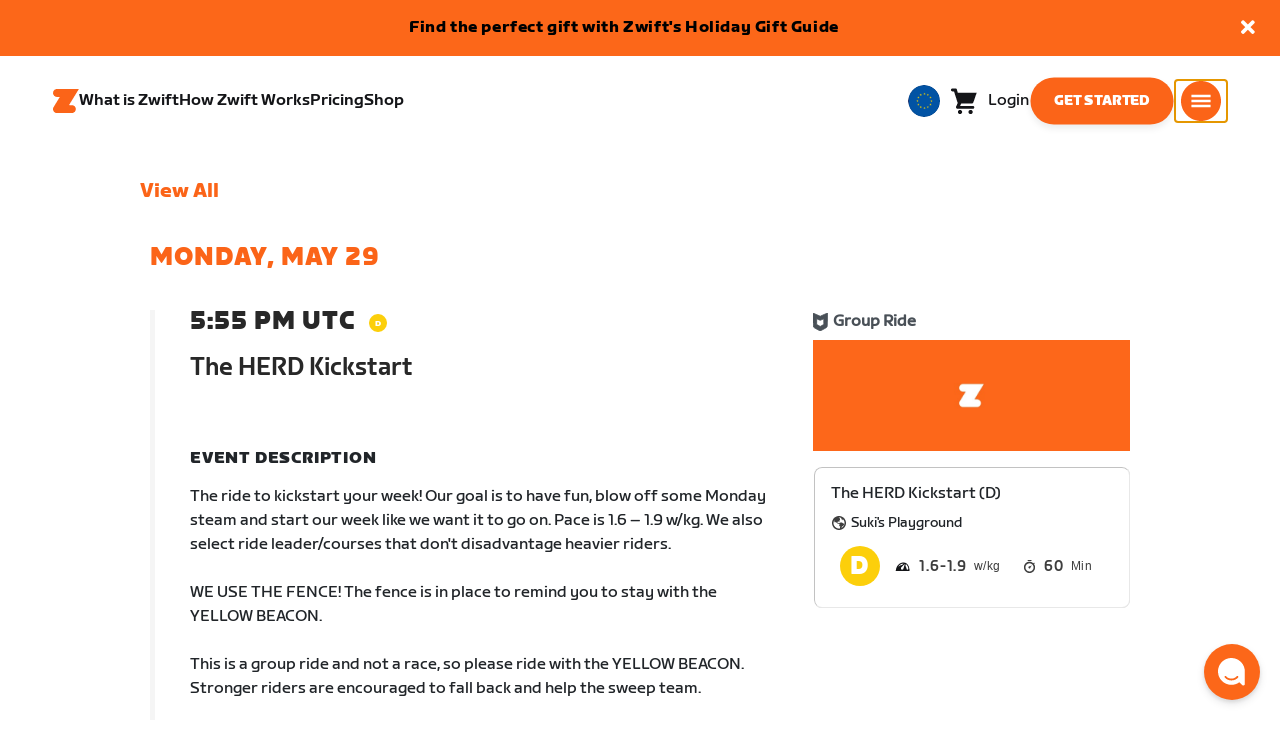

--- FILE ---
content_type: text/html; charset=utf-8
request_url: https://www.zwift.com/eu/events/view/3715241
body_size: 75429
content:
<!DOCTYPE html><html lang="en" data-locale="en-eu" data-region="eu"><head><script src="https://cdn.amplitude.com/libs/analytics-browser-2.11.13-min.js.gz"></script><style id="amp-exp-css">* { visibility: hidden !important; background-image: none !important; }</style><script>window.setTimeout(function() {document?.getElementById('amp-exp-css')?.remove();}, 1000);</script><meta charSet="UTF-8"/><meta name="viewport" content="width=device-width, initial-scale=1"/><meta name="description" content="Zwift is virtual training for running and cycling. Smash your goals and compete with others around the world. With structured workouts and social group rides. iOS and Android compatible. Trusted by the pros. Try free for 14 days."/><meta property="og:description" content="Zwift is virtual training for running and cycling. Smash your goals and compete with others around the world. With structured workouts and social group rides. iOS and Android compatible. Trusted by the pros. Try free for 14 days."/><meta property="og:site_name" content="Zwift"/><meta property="og:type" content="website"/><meta property="twitter:card" content="summary"/><meta property="twitter:site" content="@gozwift"/><meta property="twitter:creator" content="@gozwift"/><meta property="fb:app_id" content="489897894470761"/><link rel="icon" type="image/png" sizes="16x16" href="https://zwift.com/static/icons/favicon_16x16.png"/><link rel="icon" type="image/png" sizes="32x32" href="https://zwift.com/static/icons/favicon_32x32.png"/><link rel="icon" type="image/png" sizes="96x96" href="https://zwift.com/static/icons/favicon_96x96.png"/><script type="text/javascript">
    !function(){
      var analytics=window.analytics=window.analytics||[];if(!analytics.initialize)if(analytics.invoked)window.console&&console.error&&console.error("Segment snippet included twice.");else{analytics.invoked=!0;analytics.methods=["trackSubmit","trackClick","trackLink","trackForm","pageview","identify","reset","group","track","ready","alias","debug","page","once","off","on"];analytics.factory=function(t){return function(){var e=Array.prototype.slice.call(arguments);e.unshift(t);analytics.push(e);return analytics}};for(var t=0;t<analytics.methods.length;t++){var e=analytics.methods[t];analytics[e]=analytics.factory(e)}analytics.load=function(t,e){var n=document.createElement("script");n.type="text/javascript";n.async=!0;n.src="https://cdn.segment.com/analytics.js/v1/"+t+"/analytics.min.js";var a=document.getElementsByTagName("script")[0];a.parentNode.insertBefore(n,a);analytics._loadOptions=e};analytics.SNIPPET_VERSION="4.1.0";
      analytics.load('fAsFW3rcYHureWrGTAIBwwoQADhfgWUc');
    }}();</script><script type="text/javascript" src="https://us01ccistatic.zoom.us/us01cci/web-sdk/chat-client.js" data-apikey="K9WVoH4KS2WAcBu6mESH_w"></script><script type="text/javascript" src="/static/keycloak.js"></script><script async="" defer="" src="https://static.cdn.prismic.io/prismic.js?new=true&amp;repo=zwift-web"></script><script type="text/javascript">
if(!window.ZPageData){window.ZPageData={currentLocale:'en',kustomer:{"assistantId":"65c29654041cccc64ba01739","hideChatIcon":true,"schedule":"5e20efb6aae5e700194b74a8","scheduleId":"5e20efb6aae5e700194b74a8","form":{"online":"5c67498c7cb708008eb91b04","offline":"5da625985c2452009606c8f8"},"chatAutomationAssistantId":"69276237afcb2671f881c80d","chatAutomationScheduleId":"6930da37c270594d524426eb"},userProfile:null,userAttributes:{"id":"5XXkuC/HLXGgG+uixyKi0JcUwngFlM7Fa7NPXmT0Ilc=","attributes":{"country":"US","countryCode":"US","language":"en","locale":"en-eu","region":"eu","sessionId":"TkJvY2J3TlVGNG83ZTVBZkVYYjEwaVdLbE8vMDFTeHJicDQ4L3VxLzgxYz1SZjY5V096MjA3SzhMU2h0RHZnUg==","mktg_meta":"","utm_source":"","utm_medium":"","utm_campaign":"","utm_content":"","utm_term":"","optimizely_disabled":""},"amplitudeVariants":{"web_billing_refresh":{"key":"on","value":"on","metadata":{"deployed":true,"evaluationMode":"local","experimentKey":"exp-3","flagType":"experiment","flagVersion":50,"segmentName":"Segment 1"}},"web_onboarding_refresh":{"key":"on","value":"on","metadata":{"deployed":true,"evaluationMode":"local","flagType":"release","flagVersion":18,"segmentName":"All Other Users"}},"web_enable_new_york_v2":{"key":"off","metadata":{"deployed":true,"evaluationMode":"remote","flagType":"release","flagVersion":4,"segmentName":"default","default":true}},"new_onboarding":{"key":"on","value":"on","metadata":{"deployed":true,"evaluationMode":"local","flagType":"release","flagVersion":8,"segmentName":"All Other Users"}},"web_show_racing_score_delta":{"key":"on","value":"on","metadata":{"deployed":true,"evaluationMode":"local","flagType":"release","flagVersion":6,"segmentName":"All Other Users"}}}},enabledFeatures:{"p1z":true,"BILLING_HISTORY":true,"multipass":true,"clubs_join":true,"enable_game_dictionary_extended":true,"events_core":true,"employee_discount_shopify_tag":true,"web_show_racing_score":true,"acf_cp_graph_enable":true,"zwc_unsub":true,"web_score_based_event_filtering":true,"zwc_wordpress":true,"web_prismic_homepage":true,"race_results":true,"web_wtrl_partner":true,"web_show_race_on_zwift":true,"web_show_zracing_april":true,"web_billing_refresh":true,"web_onboarding_refresh":true,"new_onboarding":true,"web_show_racing_score_delta":true},};}if(!window.ZPageData.sessionTokens){window.ZPageData.sessionTokens={accessToken:'',refreshToken:''};}if(!window.ZPublicEnv){window.ZPublicEnv={config:{"AFFIRM_CDN":"https://cdn1.affirm.com/js/v2/affirm.js","AFFIRM_PUBLIC_API_KEY":"1LPZSBQZQEFD51H5","ASSET_CMS_TENANT":"production","ASSET_CMS_URL":"https://us-or-rly101.zwift.com/api/assetcms","BUNDLE_CODE_MARKETING_IDS":["bundles.annual.plan"],"CDN_URL":"https://content-cdn.zwift.com","CLUB_ORGANIZER_TEMPLATE_ID":"166","DATADOG_APPLICATION_ID":"45135936-003c-48d1-bda5-30cae7ffac72","DATADOG_CLIENT_TOKEN":"pubcce8db583089d8515aaa1a185a52e494","DATADOG_RUM_SESSION_SAMPLE_RATE":"10","DATADOG_RUM_SESSION_REPLAY_SAMPLE_RATE":"0","ECOMMERCE_RETURNS_URL":"https://zwift-returns.happyreturns.com","ECOMMERCE_RETURNS_URL_CA":"https://zwift-ca-returns.happyreturns.com","ECOMMERCE_RETURNS_URL_EU":"https://zwift-eu-returns.happyreturns.com","ECOMMERCE_RETURNS_URL_UK":"https://zwift-uk-returns.happyreturns.com","EMAIL_PREF_URL":"https://us-or-rly101.zwift.com/api/email-prefs","ENV":"production","FEATURE_FLAG_PANEL_ENABLED":false,"GAME_SERVER_URL":"https://us-or-rly101.zwift.com/api","GAME_RELAY_URL":"https://us-or-rly101.zwift.com/relay","KEYCLOAK_PUBLIC_CLIENT_ID":"zwift-public","KEYCLOAK_PUBLIC_URL":"https://secure.zwift.com/auth","KUSTOMER_CHAT_API_KEY":"eyJhbGciOiJIUzI1NiIsInR5cCI6IkpXVCJ9.[base64].KyQKaomWvmBfotWFT2z2dNz97KqN4qanMXWtpV8oAko","KUSTOMER_CONTACT_HOOK_URL":"https://api.kustomerapp.com/v1/hooks/form/5b4cc65f0471d78304e1c9f3/e8d62863302c6ec6e22119ffe54fa9a065264978a39cf7b1a20d2d91178f9caf","KUSTOMER_READ_KEY":"eyJhbGciOiJIUzI1NiIsInR5cCI6IkpXVCJ9.[base64].phZvLcP3PcyIy7EQ9IV7sMs9IAML0OCXnYGRtcXBCxU","MAINTENANCE_MODE":"false","MAP_SCHEDULE_URL":"https://cdn.zwift.com/gameassets/MapSchedule_v2.xml","OPTIMIZELY_KEY":"Jkvhmp1oDVnqrC8tbNxPAq","PARTNER_LOGO_URL":"https://us-or-rly101.zwift.com/api/assetcms/public/dev/partner_logos/zwift/asset-cms-shared-artifacts/assets","RECAPTCHA_V2_ALLOWED":false,"RECAPTCHA_V2_KEY":"6Ld5PKscAAAAAD3QiSGPxYDMAVjo5-X_sEYTMGeI","RECAPTCHA_V3_KEY":"6LfT3ykaAAAAAH0eBBAbRZIlYIY8j1NYmt4zNDCT","RECHARGE_PAYMENT_METHOD_UPDATE_ALLOWED":false,"REFERRAL_SERVICE_URL":"https://us-or-rly101.zwift.com/api/referral","SEGMENT_KEY":"fAsFW3rcYHureWrGTAIBwwoQADhfgWUc","STATIC_CDN_URL":"https://static-cdn.zwift.com","SUBSCRIPTION_SERVICE_URL":"https://us-or-rly101.zwift.com/subscription","VERSION":"2.233.0","ZWIFT_BASE_URL":"https://www.zwift.com","LEAGUE_SHORT_NAME":"zwiftgames2025","AMPLITUDE_API_KEY":"037da14d66a043d4d7e65108ad31fd1b","SHOPIFY_STOREFRONT_API_TOKEN":"6ebe6b4c16e0ad5bfeb9ad992137d1a6","SHOPIFY_STOREFRONT_API_VERSION":"2025-07","SHOPIFY_STOREFRONT_STORE_DOMAIN":"zwift-eu-prod.myshopify.com"},getConfig:function(key){return key?window.ZPublicEnv.config[key]:window.ZPublicEnv.config;}}}</script><link href="/static/fontawesome/css/all.min.css" rel="stylesheet"/><meta property="og:url" content="https://www.zwift.com/eu/events/view/3715241"/><title>The HERD Kickstart - The at Home Cycling &amp; Running Virtual Training App</title><meta name="title" content="The HERD Kickstart - The at Home Cycling &amp; Running Virtual Training App"/><meta property="og:title" content="The HERD Kickstart - The at Home Cycling &amp; Running Virtual Training App"/><meta property="twitter:title" content="The HERD Kickstart - The at Home Cycling &amp; Running Virtual Training App"/><meta property="og:image" content="https://cdn.zwift.com/static/events_headers/cycling/clubs/theherd_ride_2021feb.jpg"/><meta property="twitter:image" content="https://cdn.zwift.com/static/events_headers/cycling/clubs/theherd_ride_2021feb.jpg"/><link rel="canonical" href="https://www.zwift.com/eu/events/view/3715241"/><link rel="alternate" href="https://www.zwift.com/events/view/3715241" hrefLang="en-us"/><meta name="next-head-count" content="28"/><link rel="preload" href="https://content-cdn.zwift.com/zwift-web-core/2.233.0/_next/static/css/c56055b99045931d22b3c6e5c10632c860539b79_CSS.82abc4b6.chunk.css" as="style"/><link rel="stylesheet" href="https://content-cdn.zwift.com/zwift-web-core/2.233.0/_next/static/css/c56055b99045931d22b3c6e5c10632c860539b79_CSS.82abc4b6.chunk.css"/><link rel="preload" href="https://content-cdn.zwift.com/zwift-web-core/2.233.0/_next/static/css/styles.9846fc86.chunk.css" as="style"/><link rel="stylesheet" href="https://content-cdn.zwift.com/zwift-web-core/2.233.0/_next/static/css/styles.9846fc86.chunk.css"/><link rel="preload" href="https://content-cdn.zwift.com/zwift-web-core/2.233.0/_next/static/css/static/6bdqc7GiNQttPPdHctACU/pages/_app.js.890021cb.chunk.css" as="style"/><link rel="stylesheet" href="https://content-cdn.zwift.com/zwift-web-core/2.233.0/_next/static/css/static/6bdqc7GiNQttPPdHctACU/pages/_app.js.890021cb.chunk.css"/><link rel="preload" href="https://content-cdn.zwift.com/zwift-web-core/2.233.0/_next/static/css/e54f1620.2b4e3619.chunk.css" as="style"/><link rel="stylesheet" href="https://content-cdn.zwift.com/zwift-web-core/2.233.0/_next/static/css/e54f1620.2b4e3619.chunk.css"/><link rel="preload" href="https://content-cdn.zwift.com/zwift-web-core/2.233.0/_next/static/css/ba172fb6.1a43131b.chunk.css" as="style"/><link rel="stylesheet" href="https://content-cdn.zwift.com/zwift-web-core/2.233.0/_next/static/css/ba172fb6.1a43131b.chunk.css"/><link rel="preload" href="https://content-cdn.zwift.com/zwift-web-core/2.233.0/_next/static/css/05b0e15300834d3f684ccd14fcf01923c7f3f4d1_CSS.2796af73.chunk.css" as="style"/><link rel="stylesheet" href="https://content-cdn.zwift.com/zwift-web-core/2.233.0/_next/static/css/05b0e15300834d3f684ccd14fcf01923c7f3f4d1_CSS.2796af73.chunk.css"/><link rel="preload" href="https://content-cdn.zwift.com/zwift-web-core/2.233.0/_next/static/css/static/6bdqc7GiNQttPPdHctACU/pages/events/event-details-page.js.1edb713b.chunk.css" as="style"/><link rel="stylesheet" href="https://content-cdn.zwift.com/zwift-web-core/2.233.0/_next/static/css/static/6bdqc7GiNQttPPdHctACU/pages/events/event-details-page.js.1edb713b.chunk.css"/><link rel="preload" href="https://content-cdn.zwift.com/zwift-web-core/2.233.0/_next/static/6bdqc7GiNQttPPdHctACU/pages/events/event-details-page.js" as="script"/><link rel="preload" href="https://content-cdn.zwift.com/zwift-web-core/2.233.0/_next/static/6bdqc7GiNQttPPdHctACU/pages/_app.js" as="script"/><link rel="preload" href="https://content-cdn.zwift.com/zwift-web-core/2.233.0/_next/static/runtime/webpack-6e07858e00743058fb5c.js" as="script"/><link rel="preload" href="https://content-cdn.zwift.com/zwift-web-core/2.233.0/_next/static/chunks/framework.253c12291c6fa5fdea09.js" as="script"/><link rel="preload" href="https://content-cdn.zwift.com/zwift-web-core/2.233.0/_next/static/chunks/6b859938.fc50385e4e59fa1c734c.js" as="script"/><link rel="preload" href="https://content-cdn.zwift.com/zwift-web-core/2.233.0/_next/static/chunks/c78d26b1.3903a379b5521d7094d5.js" as="script"/><link rel="preload" href="https://content-cdn.zwift.com/zwift-web-core/2.233.0/_next/static/chunks/83adb279.71138a3c9de8b05fb68b.js" as="script"/><link rel="preload" href="https://content-cdn.zwift.com/zwift-web-core/2.233.0/_next/static/chunks/f4e77849a93059e26f5f2ceea237a3fcd288db1f.89c163e8669480aada2d.js" as="script"/><link rel="preload" href="https://content-cdn.zwift.com/zwift-web-core/2.233.0/_next/static/chunks/8ff194ca8ec766fe4bb3ed88c82bec0b690a174e.73411dac956037d1a8d6.js" as="script"/><link rel="preload" href="https://content-cdn.zwift.com/zwift-web-core/2.233.0/_next/static/chunks/ec36bfdd2b679914c9276a5d45ebc3ffd9197d9f.fe133b19eb68a925fa9a.js" as="script"/><link rel="preload" href="https://content-cdn.zwift.com/zwift-web-core/2.233.0/_next/static/chunks/787e55207bf3d01c68bccf72643fcba501296cdd.8f283bc695625bc9c719.js" as="script"/><link rel="preload" href="https://content-cdn.zwift.com/zwift-web-core/2.233.0/_next/static/chunks/6dbab4cd8e02ba5d93817a71e7125a2fa18bb813.073d8af5bd1f3b502abb.js" as="script"/><link rel="preload" href="https://content-cdn.zwift.com/zwift-web-core/2.233.0/_next/static/chunks/c56055b99045931d22b3c6e5c10632c860539b79.86e03debdbfe5c6fbfa3.js" as="script"/><link rel="preload" href="https://content-cdn.zwift.com/zwift-web-core/2.233.0/_next/static/chunks/c56055b99045931d22b3c6e5c10632c860539b79_CSS.8d20fa8ceffc8a76b073.js" as="script"/><link rel="preload" href="https://content-cdn.zwift.com/zwift-web-core/2.233.0/_next/static/chunks/ccb0c526a6ba14d878c5f784963ad8fa54159738.f33c5339d21010ade903.js" as="script"/><link rel="preload" href="https://content-cdn.zwift.com/zwift-web-core/2.233.0/_next/static/chunks/4bf0050b1cab530fec5b17a4a6dcc11e0b0f65ff.a74392a162f061b69d95.js" as="script"/><link rel="preload" href="https://content-cdn.zwift.com/zwift-web-core/2.233.0/_next/static/chunks/c7e82ddae6d4bbc810726a6e3c4d835df0e8377f.52e84e3d2bfd2b8a4c8c.js" as="script"/><link rel="preload" href="https://content-cdn.zwift.com/zwift-web-core/2.233.0/_next/static/chunks/e9e83718a42cc85dd0427b4d5ad8523d50028d69.b4d67ed1638418f816d9.js" as="script"/><link rel="preload" href="https://content-cdn.zwift.com/zwift-web-core/2.233.0/_next/static/chunks/a2ce6e2129a6f79d0869da0b287ebd0303c47768.0ed2ae7230edaec90a88.js" as="script"/><link rel="preload" href="https://content-cdn.zwift.com/zwift-web-core/2.233.0/_next/static/chunks/9723cdd480f66ad17a5ecb875fe89b221894a924.c46239269a0e1eef5d21.js" as="script"/><link rel="preload" href="https://content-cdn.zwift.com/zwift-web-core/2.233.0/_next/static/chunks/bd793ec8e07075ea432895a81a8966b7065e32b2.1736ea1555b5acd98c91.js" as="script"/><link rel="preload" href="https://content-cdn.zwift.com/zwift-web-core/2.233.0/_next/static/chunks/da67fed01e991a675188033575dbb3db42c7d060.3ffebd4b5e2b9c9fe4f8.js" as="script"/><link rel="preload" href="https://content-cdn.zwift.com/zwift-web-core/2.233.0/_next/static/chunks/1e59f3659559cf38dd18445583cbcc4d0f7ee80b.083c2fac796ced8acb0b.js" as="script"/><link rel="preload" href="https://content-cdn.zwift.com/zwift-web-core/2.233.0/_next/static/chunks/ce85146949093f1af52180fe6da7b66f8bde580a.08cec43533ed2bb21e94.js" as="script"/><link rel="preload" href="https://content-cdn.zwift.com/zwift-web-core/2.233.0/_next/static/chunks/664f84f189edb17838674a904eab72dc4038ba5f.5a40e2f5c1240951c35c.js" as="script"/><link rel="preload" href="https://content-cdn.zwift.com/zwift-web-core/2.233.0/_next/static/chunks/8dd6db819c51f2235e2779adbd695e8f45d2b2cd.a01e2cefcaffe1e07c1a.js" as="script"/><link rel="preload" href="https://content-cdn.zwift.com/zwift-web-core/2.233.0/_next/static/chunks/eaeee09bc0e68d2c6225dc6cc702d419008e03f2.1302a1264f1c0cd26b7f.js" as="script"/><link rel="preload" href="https://content-cdn.zwift.com/zwift-web-core/2.233.0/_next/static/chunks/styles.a4307508cbf8216544c9.js" as="script"/><link rel="preload" href="https://content-cdn.zwift.com/zwift-web-core/2.233.0/_next/static/runtime/main-3f8e86f07cbf8c8703c0.js" as="script"/><link rel="preload" href="https://content-cdn.zwift.com/zwift-web-core/2.233.0/_next/static/chunks/e54f1620.a17454856d8485b2e6bd.js" as="script"/><link rel="preload" href="https://content-cdn.zwift.com/zwift-web-core/2.233.0/_next/static/chunks/0f1ac474.7a03ed0d88e8af86e0f1.js" as="script"/><link rel="preload" href="https://content-cdn.zwift.com/zwift-web-core/2.233.0/_next/static/chunks/ba172fb6.d765d1185c5adc982dd5.js" as="script"/><link rel="preload" href="https://content-cdn.zwift.com/zwift-web-core/2.233.0/_next/static/chunks/05b0e15300834d3f684ccd14fcf01923c7f3f4d1.caad0dea7f19bc221ece.js" as="script"/><link rel="preload" href="https://content-cdn.zwift.com/zwift-web-core/2.233.0/_next/static/chunks/05b0e15300834d3f684ccd14fcf01923c7f3f4d1_CSS.60f528d7604fbef5b59a.js" as="script"/><link rel="preload" href="https://content-cdn.zwift.com/zwift-web-core/2.233.0/_next/static/chunks/64239e1741c71c186be0d3dc8a4d2069fc97a2cc.fc835ead31f6f386e72f.js" as="script"/><link rel="preload" href="https://content-cdn.zwift.com/zwift-web-core/2.233.0/_next/static/chunks/a140f44422511353d9131011e1843c6f26356be7.e7741e068723364f56c8.js" as="script"/><link rel="preload" href="https://content-cdn.zwift.com/zwift-web-core/2.233.0/_next/static/chunks/15be993547cd3c636b8f43095b19e7f14748a1d8.74b811705b2f0adc5b23.js" as="script"/><link rel="preload" href="https://content-cdn.zwift.com/zwift-web-core/2.233.0/_next/static/chunks/26092e8f994af8c1daa336c81c46964f763f67f8.8725f7d45d2f9e4c2af7.js" as="script"/></head><body class=""><div id="__next"><div class="game-web"><div class="modalContainer"><div id="navigation-container"><div class="znv-d-flex znv-flex-column" style="min-height:100vh"><div class="znv-flex-grow-1"><main class="main-content page-type--undefined"><div><div class="primary-nav-spacer PrimaryNav-module__spacer--Gdq4p"></div><header class="primary-nav PrimaryNav-module__wrapper--2dfFt PrimaryNav-module__solid--37-IS PrimaryNav-module__darkLeft--2j0Gd PrimaryNav-module__darkRight--2bylQ" data-testid="primary-nav"><div class="Grid-module__has-mobile-offset--1dHVY Grid-module__has-mobile-width--2Z9cb Grid-module__has-tablet-offset--3ZWb7 Grid-module__has-tablet-width--1Js8e" style="--mobile-offset:1;--tablet-offset:1;--desktop-offset:0;--mobile-width:10;--tablet-width:22;--desktop-width:0"><nav><ul class="PrimaryNav-module__right--_UfGm" data-testid="primary-nav-left"><li><a href="/eu" class="PrimaryNav-module__logo--3LMu-" aria-label="Home"><svg width="26" height="25" fill="none" xmlns="http://www.w3.org/2000/svg"><path d="M6.80931 7.93779l-3.20487-.03346C1.69794 7.79651.127215 6.11229.0264796 4.20499-.0891793 2.04487 1.45543.386665 3.21643.0669229c.27609-.0520512.56337-.06320496.84319-.06320496L25.893 0c-3.3093 5.39473-9.8907 16.1247-9.8907 16.1247l3.19.0297c1.8766.1079 3.4847 1.6843 3.6264 3.5172.1567 2.0226-1.0819 3.822-2.9623 4.2719-.3582.0855-.735.1115-1.1044.1115-4.9099.0075-9.81605 0-14.72596.0075-1.55953.0037-2.7497-.6581-3.499616-1.9928-.76111-1.3534-.679029-2.7364.130583-4.06L6.80931 7.93779z" fill="#fff"></path></svg></a></li><li class="PrimaryNav-module__hideNav--2X2zV PrimaryNav-module__lessLinks--2fidO"><div class="PrimaryNav-module__primaryLink--3S7XE"><a href="/eu/why-zwift" class="PrimaryNav-module__page-link--24LJd" data-testid="What is Zwift-nav-link"><span class="Text-module__linkMedium--q979t">What is Zwift</span></a></div></li><li class="PrimaryNav-module__hideNav--2X2zV PrimaryNav-module__lessLinks--2fidO"><div class="PrimaryNav-module__primaryLink--3S7XE"><a href="/eu/how-it-works" class="PrimaryNav-module__page-link--24LJd" data-testid="How Zwift Works-nav-link"><span class="Text-module__linkMedium--q979t">How Zwift Works</span></a></div></li><li class="PrimaryNav-module__hideNav--2X2zV PrimaryNav-module__lessLinks--2fidO"><div class="PrimaryNav-module__primaryLink--3S7XE"><a href="/eu/pricing" class="PrimaryNav-module__page-link--24LJd" data-testid="Pricing-nav-link"><span class="Text-module__linkMedium--q979t">Pricing</span></a></div></li><li class="PrimaryNav-module__hideNav--2X2zV PrimaryNav-module__lessLinks--2fidO"><div class="PrimaryNav-module__primaryLink--3S7XE"><a href="/eu/shop/collections/equipment" class="PrimaryNav-module__page-link--24LJd" data-testid="Shop-nav-link"><span class="Text-module__linkMedium--q979t">Shop</span></a></div></li></ul><ul class="PrimaryNav-module__right--_UfGm" data-testid="primary-nav-right"><li><button type="button" class="PrimaryNav-module__hamburger--1y_LN" aria-label="Open side navigation" id="primaryNavHamburger" aria-controls="side-nav" aria-expanded="false"><svg width="40" height="40" viewBox="0 0 48 48" fill="none" xmlns="http://www.w3.org/2000/svg"><path d="M0 24C0 10.7452 10.7452 0 24 0C37.2548 0 48 10.7452 48 24C48 37.2548 37.2548 48 24 48C10.7452 48 0 37.2548 0 24Z" fill="#F85A17"></path><rect x="12.5" y="16.5" width="23" height="3" fill="white"></rect><rect x="12.5" y="22.5" width="23" height="3" fill="white"></rect><rect x="12.5" y="28.5" width="23" height="3" fill="white"></rect></svg></button></li></ul></nav></div></header><div class="MegaNav-module__component--1B_pQ" data-testid="meganav"><header class="MegaNav-module__header--xuyiq" data-testid="meganav-header"><div class="Grid-module__has-mobile-offset--1dHVY Grid-module__has-mobile-width--2Z9cb Grid-module__has-tablet-offset--3ZWb7 Grid-module__has-tablet-width--1Js8e" style="--mobile-offset:1;--tablet-offset:1;--desktop-offset:0;--mobile-width:10;--tablet-width:22;--desktop-width:0"><nav><div class="MegaNav-module__nav--1eQ--"><ul data-testid="meganav-header-left"><li><a href="/eu" aria-label="Home" data-testid="meganav-home"><span class="MegaNav-module__hideOnDesktop--3fcNY"><svg width="26" height="25" fill="none" xmlns="http://www.w3.org/2000/svg"><path d="M6.80931 7.93779l-3.20487-.03346C1.69794 7.79651.127215 6.11229.0264796 4.20499-.0891793 2.04487 1.45543.386665 3.21643.0669229c.27609-.0520512.56337-.06320496.84319-.06320496L25.893 0c-3.3093 5.39473-9.8907 16.1247-9.8907 16.1247l3.19.0297c1.8766.1079 3.4847 1.6843 3.6264 3.5172.1567 2.0226-1.0819 3.822-2.9623 4.2719-.3582.0855-.735.1115-1.1044.1115-4.9099.0075-9.81605 0-14.72596.0075-1.55953.0037-2.7497-.6581-3.499616-1.9928-.76111-1.3534-.679029-2.7364.130583-4.06L6.80931 7.93779z" fill="#f2541b"></path></svg></span><span class="MegaNav-module__hideOnMobile--2IyRN"><svg version="1.1" id="svg2" width="106.66667" height="25.052" viewBox="0 0 106.66667 25.052" xmlns="http://www.w3.org/2000/svg"><defs id="defs6"></defs><g id="g8" transform="matrix(0.13333333,0,0,-0.13333333,0,25.052)"><g id="g10" transform="scale(0.1)"><path d="M 1461.1,626.301 H 1248.55 L 2014.91,1878.91 H 313.148 C 140.199,1878.91 0.00390625,1738.71 0.00390625,1565.75 0.00390625,1392.8 140.199,1252.61 313.148,1252.61 H 524.68 L 45.207,468.871 c 0,0 -45.20309375,-65.883 -45.20309375,-160.883 C 0.00390625,137.891 137.895,0 307.98,0 H 1461.1 c 172.95,0 313.15,140.211 313.15,313.16 0,172.949 -140.2,313.141 -313.15,313.141" style="fill:#f2541b;fill-opacity:1;fill-rule:nonzero;stroke:none"></path><g class="wordmark"><path d="m 7661.07,313.77 c 19.72,0 35.87,16.101 35.87,35.75 v 843.79 h 267.19 c 19.73,0 35.87,16.09 35.87,35.74 v 300.34 c 0,19.68 -16.14,35.76 -35.87,35.76 h -910.98 c -19.73,0 -35.86,-16.08 -35.86,-35.76 v -300.34 c 0,-19.65 16.13,-35.74 35.86,-35.74 h 249.27 V 349.52 c 0,-19.649 16.13,-35.75 35.85,-35.75 h 322.8" style="fill:#ffffff;fill-opacity:1;fill-rule:nonzero;stroke:none"></path><path d="m 6337.63,313.77 c 19.73,0 35.87,16.101 35.87,35.75 v 432.621 h 410.65 c 19.73,0 35.87,16.089 35.87,35.75 v 228.829 c 0,19.66 -16.14,35.75 -35.87,35.75 H 6373.5 v 110.84 h 536.18 c 19.73,0 35.87,16.09 35.87,35.74 v 300.34 c 0,19.68 -16.14,35.76 -35.87,35.76 h -611.5 c -211.6,0 -319.19,-107.27 -319.19,-318.2 V 349.52 c 0,-19.649 16.13,-35.75 35.86,-35.75 h 322.78" style="fill:#ffffff;fill-opacity:1;fill-rule:nonzero;stroke:none"></path><path d="m 5849.87,313.77 c 19.72,0 35.86,16.101 35.86,35.75 v 1179.87 c 0,19.68 -16.14,35.76 -35.86,35.76 h -322.8 c -19.72,0 -35.86,-16.08 -35.86,-35.76 V 349.52 c 0,-19.649 16.14,-35.75 35.86,-35.75 h 322.8" style="fill:#ffffff;fill-opacity:1;fill-rule:nonzero;stroke:none"></path><path d="m 4262.82,313.77 c 147.05,0 199.05,67.929 222.36,216.312 l 91.45,575.628 93.26,-575.628 c 23.32,-148.383 80.69,-216.312 222.37,-216.312 h 139.87 c 141.67,0 191.88,71.5 216.98,214.511 l 173.95,992.169 c 3.59,25.03 -8.97,44.7 -35.86,44.7 h -356.87 c -17.92,0 -37.65,-12.52 -41.24,-44.7 L 4933.5,875.102 4833.08,1425.71 c -16.15,91.18 -59.18,139.44 -163.19,139.44 h -184.71 c -105.8,0 -147.05,-48.26 -163.19,-139.44 l -98.63,-552.401 -57.38,647.141 c -3.59,32.18 -23.32,44.7 -41.24,44.7 h -356.87 c -26.89,0 -39.45,-19.67 -35.87,-44.7 L 3905.95,528.281 C 3931.06,385.27 3975.89,313.77 4122.93,313.77 h 139.89" style="fill:#ffffff;fill-opacity:1;fill-rule:nonzero;stroke:none"></path><path d="m 3823.46,313.77 c 25.11,0 43.05,19.66 37.67,46.48 l -50.22,282.461 c -5.39,26.809 -25.12,42.898 -50.22,42.898 h -699.37 l 471.63,291.395 c 139.88,85.816 188.3,162.676 164.98,302.126 l -14.34,85.8 c -21.52,128.71 -98.64,200.22 -265.4,200.22 h -754.98 c -19.73,0 -35.86,-16.08 -35.86,-35.76 v -300.34 c 0,-19.65 16.13,-35.74 35.86,-35.74 h 545.16 L 2797.71,932.309 C 2654.25,841.141 2607.62,773.199 2607.62,651.641 v -100.11 c 0,-144.812 73.53,-237.761 234.91,-237.761 h 980.93" style="fill:#ffffff;fill-opacity:1;fill-rule:nonzero;stroke:none"></path></g></g></g></svg></span></a></li></ul><ul class="MegaNav-module__right--25o20" data-testid="meganav-header-right"><li><button class="MegaNav-module__closeButton--2k_Kn" type="button" aria-label="Close side navigation" data-testid="meganav-close-button" id="first-tab"><svg width="40" height="40" viewBox="5 4 48 48" fill="none" xmlns="http://www.w3.org/2000/svg"><path d="M5.13794 28C5.13794 14.7833 15.8522 4.06903 29.0689 4.06903C42.2856 4.06903 52.9999 14.7833 52.9999 28C52.9999 41.2167 42.2856 51.931 29.0689 51.931C15.8522 51.931 5.13794 41.2167 5.13794 28Z" fill="#F85A17"></path><path fill-rule="evenodd" clip-rule="evenodd" d="M33.3367 28L37.6873 32.3502C38.1618 32.8253 38.1618 33.5949 37.6874 34.0701L35.14 36.6174C34.6654 37.0928 33.8952 37.093 33.42 36.6182L29.0691 32.2671L24.7182 36.6175C24.2436 37.0928 23.4733 37.0929 22.9981 36.6182L20.4508 34.0701C19.9763 33.5949 19.9764 32.8253 20.4508 32.3502L24.8015 28L20.4508 23.6498C19.9764 23.1747 19.9763 22.4051 20.4508 21.9299L22.9981 19.3825C23.4727 18.9072 24.243 18.907 24.7182 19.3818L29.0691 23.7329L33.42 19.3825C33.8946 18.9072 34.6649 18.907 35.14 19.3818L37.6874 21.9299C38.1618 22.4051 38.1618 23.1747 37.6873 23.6498L33.3367 28Z" fill="#F4F4F4"></path></svg></button></li></ul></div><div class="MegaNav-module__hideOnDesktop--3fcNY"><ul class="MegaNav-module__mobileSubNav--2ctJe" data-testid="meganav-header-mobile-subnav"><div class="MegaNav-module__left--2lQ9y"></div><li class="MegaNav-module__login--1-NW_"><div class="NavUserProfile-module__expanded--1OQJd"><svg xmlns="http://www.w3.org/2000/svg" width="24" height="24" version="1.1" viewBox="0 0 24 24"><path fill="#F4F4F4" fill-rule="evenodd" d="M13,0c-.5,0-1,.3-1,.7v1.3h-7c-1.1,0-2,.9-2,2v3h3v-2h6v14h-6v-2h-3v3c0,1.1.9,2,2,2h7v1.3c0,.5.5.8,1,.7l10.3-1.5c.4,0,.7-.4.7-.7V2.3c0-.4-.3-.7-.7-.7L13,0ZM16.8,11.5c0,.8-.5,1.5-1.2,1.5s-1.2-.7-1.2-1.5.5-1.5,1.2-1.5,1.2.7,1.2,1.5Z"></path><path fill="#F4F4F4" d="M9,10c1.1,0,2,.9,2,2s-.9,2-2,2h-2.3v1c0,.8-.9,1.3-1.6.9L0,12.1l5.1-3.9c.7-.4,1.6,0,1.6.9v1s2.3,0,2.3,0Z"></path></svg><a class="NavUserProfile-module__link--Cfgd8" href="" data-testid="meganav-login-link"><span class="Text-module__bodyMedium--2TTnY">Login</span></a></div></li></ul></div></nav></div></header><div class="Grid-module__has-mobile-offset--1dHVY Grid-module__has-mobile-width--2Z9cb Grid-module__has-tablet-offset--3ZWb7 Grid-module__has-tablet-width--1Js8e" style="--mobile-offset:1;--tablet-offset:1;--desktop-offset:0;--mobile-width:10;--tablet-width:22;--desktop-width:0"><div class="MegaNav-module__flex--sqzD1"><div class="MegaNav-module__primary--1niPP"><ul data-testid="meganav-primary-list"><li><div class="PreviewLink-module__component--33YPE"><div class="PreviewLink-module__primary--1hG1h"><a href="/how-it-works" aria-hidden="true" class="PreviewLink-module__link--3ZZ9Y" tabindex="-1"><div class="PreviewLink-module__imageWrapper--2sp5n"><div class="PreviewLink-module__image--zSO2_" style="background-image:url(https://images.prismic.io/zwift-web/ZsPC8UaF0TcGJExR_nav_primary_how-it-works.jpg?auto=format,compress)"></div></div></a><div class="PreviewLink-module__text--2Fx7C"><a href="/how-it-works" class="PreviewLink-module__link--3ZZ9Y"><span class="Text-module__headSmall--2lLyc PreviewLink-module__title--3NHkO">How it Works</span><div class="PreviewLink-module__description--3-TVq"><span class="Text-module__bodySmall--q4Fdn">Your quick guide to getting set up on Zwift.</span></div></a></div></div></div></li><li><div class="PreviewLink-module__component--33YPE"><div class="PreviewLink-module__primary--1hG1h"><a href="/zwift-ride-smart-bike" aria-hidden="true" class="PreviewLink-module__link--3ZZ9Y" tabindex="-1"><div class="PreviewLink-module__imageWrapper--2sp5n"><div class="PreviewLink-module__image--zSO2_" style="background-image:url(https://images.prismic.io/zwift-web/aLkJf2GNHVfTOo4v_mega-nav-ride.jpg?auto=format,compress)"></div></div></a><div class="PreviewLink-module__text--2Fx7C"><a href="/zwift-ride-smart-bike" class="PreviewLink-module__link--3ZZ9Y"><span class="Text-module__headSmall--2lLyc PreviewLink-module__title--3NHkO">Smart Bike</span><div class="PreviewLink-module__description--3-TVq"><span class="Text-module__bodySmall--q4Fdn">Get Zwifting on a bike you can share.</span></div></a></div></div></div></li><li><div class="PreviewLink-module__component--33YPE"><div class="PreviewLink-module__primary--1hG1h"><a href="/zwift-ready-smart-trainers" aria-hidden="true" class="PreviewLink-module__link--3ZZ9Y" tabindex="-1"><div class="PreviewLink-module__imageWrapper--2sp5n"><div class="PreviewLink-module__image--zSO2_" style="background-image:url(https://images.prismic.io/zwift-web/aLkJjGGNHVfTOo4w_mega-nav.jpg?auto=format,compress)"></div></div></a><div class="PreviewLink-module__text--2Fx7C"><a href="/zwift-ready-smart-trainers" class="PreviewLink-module__link--3ZZ9Y"><span class="Text-module__headSmall--2lLyc PreviewLink-module__title--3NHkO">Bike + Trainer</span><div class="PreviewLink-module__description--3-TVq"><span class="Text-module__bodySmall--q4Fdn">Get Zwifting on your bike with Zwift Ready trainers.</span></div></a></div></div></div></li><li><div class="PreviewLink-module__component--33YPE"><div class="PreviewLink-module__primary--1hG1h"><a href="/why-zwift" aria-hidden="true" class="PreviewLink-module__link--3ZZ9Y" tabindex="-1"><div class="PreviewLink-module__imageWrapper--2sp5n"><div class="PreviewLink-module__image--zSO2_" style="background-image:url(https://images.prismic.io/zwift-web/ZsPC7EaF0TcGJExM_nav_primary_what-is-zwift.jpg?auto=format,compress)"></div></div></a><div class="PreviewLink-module__text--2Fx7C"><a href="/why-zwift" class="PreviewLink-module__link--3ZZ9Y"><span class="Text-module__headSmall--2lLyc PreviewLink-module__title--3NHkO">What is Zwift</span><div class="PreviewLink-module__description--3-TVq"><span class="Text-module__bodySmall--q4Fdn">See everything Zwift offers.</span></div></a></div></div></div></li><li><div class="PreviewLink-module__component--33YPE"><div class="PreviewLink-module__primary--1hG1h"><a href="/pricing" aria-hidden="true" class="PreviewLink-module__link--3ZZ9Y" tabindex="-1"><div class="PreviewLink-module__imageWrapper--2sp5n"><div class="PreviewLink-module__image--zSO2_" style="background-image:url(https://images.prismic.io/zwift-web/ZsPC8EaF0TcGJExQ_nav_primary_pricing.jpg?auto=format,compress)"></div></div></a><div class="PreviewLink-module__text--2Fx7C"><a href="/pricing" class="PreviewLink-module__link--3ZZ9Y"><span class="Text-module__headSmall--2lLyc PreviewLink-module__title--3NHkO">Pricing</span><div class="PreviewLink-module__description--3-TVq"><span class="Text-module__bodySmall--q4Fdn">Annual and monthly membership options.</span></div></a></div></div></div></li><li><div class="PreviewLink-module__component--33YPE"><div class="PreviewLink-module__primary--1hG1h"><a href="/eu/shop/collections/equipment" aria-hidden="true" class="PreviewLink-module__link--3ZZ9Y" tabindex="-1"><div class="PreviewLink-module__imageWrapper--2sp5n"><div class="PreviewLink-module__image--zSO2_" style="background-image:url(https://images.prismic.io/zwift-web/ZsPC7UaF0TcGJExN_nav_primary_shop.jpg?auto=format,compress)"></div></div></a><div class="PreviewLink-module__text--2Fx7C"><a href="/eu/shop/collections/equipment" class="PreviewLink-module__link--3ZZ9Y"><span class="Text-module__headSmall--2lLyc PreviewLink-module__title--3NHkO">Shop</span><div class="PreviewLink-module__description--3-TVq"><span class="Text-module__bodySmall--q4Fdn">No pain cave is ever complete.</span></div></a></div></div></div></li></ul></div><div class="MegaNav-module__secondary--1urRh"><ul data-testid="meganav-secondary-list"><li><div class="PreviewLink-module__component--33YPE PreviewLink-module__secondary--2oN4_"><div class="PreviewLink-module__secondary--2oN4_"><div class="PreviewLink-module__imageWrapper--2sp5n"><a href="/racing" aria-hidden="true" class="PreviewLink-module__link--3ZZ9Y" tabindex="-1"><div class="PreviewLink-module__image--zSO2_" style="background-image:url(https://images.prismic.io/zwift-web/ZsPC6kaF0TcGJExK_nav_secondary_racing.jpg?auto=format,compress)"></div></a></div><div class="PreviewLink-module__text--2Fx7C"><a href="/racing" class="PreviewLink-module__link--3ZZ9Y"><span class="Text-module__bodyLarge--1fq6P PreviewLink-module__title--3NHkO">Racing</span><div class="PreviewLink-module__description--3-TVq"><span class="Text-module__bodySmall--q4Fdn">The Home of Community Racing.</span></div></a></div></div></div></li><li><div class="PreviewLink-module__component--33YPE PreviewLink-module__secondary--2oN4_"><div class="PreviewLink-module__secondary--2oN4_"><div class="PreviewLink-module__imageWrapper--2sp5n"><a href="/video/how-to-collection " aria-hidden="true" class="PreviewLink-module__link--3ZZ9Y" tabindex="-1"><div class="PreviewLink-module__image--zSO2_" style="background-image:url(https://images.prismic.io/zwift-web/Z2B8E5bqstJ98kzc_htv_12-2024_mega-nav.jpg?auto=format,compress)"></div></a></div><div class="PreviewLink-module__text--2Fx7C"><a href="/video/how-to-collection " class="PreviewLink-module__link--3ZZ9Y"><span class="Text-module__bodyLarge--1fq6P PreviewLink-module__title--3NHkO">How-To Videos</span><div class="PreviewLink-module__description--3-TVq"><span class="Text-module__bodySmall--q4Fdn">Check out our How-To videos to learn more about Zwift.</span></div></a></div></div></div></li></ul></div><div class="MegaNav-module__tertiary--3279G"><ul data-testid="meganav-tertiary-list"><li><a href="https://support.zwift.com"><span class="Text-module__bodyMedium--2TTnY">Support</span></a></li><li><a href="/events"><span class="Text-module__bodyMedium--2TTnY">Events</span></a></li><li><a href="/download"><span class="Text-module__bodyMedium--2TTnY">Download</span></a></li><li><a href="/undefined"><span class="Text-module__bodyMedium--2TTnY">Careers</span></a></li><li class="MegaNav-module__login--1-NW_"><div class="NavUserProfile-module__expanded--1OQJd"><svg xmlns="http://www.w3.org/2000/svg" width="24" height="24" version="1.1" viewBox="0 0 24 24"><path fill="#F4F4F4" fill-rule="evenodd" d="M13,0c-.5,0-1,.3-1,.7v1.3h-7c-1.1,0-2,.9-2,2v3h3v-2h6v14h-6v-2h-3v3c0,1.1.9,2,2,2h7v1.3c0,.5.5.8,1,.7l10.3-1.5c.4,0,.7-.4.7-.7V2.3c0-.4-.3-.7-.7-.7L13,0ZM16.8,11.5c0,.8-.5,1.5-1.2,1.5s-1.2-.7-1.2-1.5.5-1.5,1.2-1.5,1.2.7,1.2,1.5Z"></path><path fill="#F4F4F4" d="M9,10c1.1,0,2,.9,2,2s-.9,2-2,2h-2.3v1c0,.8-.9,1.3-1.6.9L0,12.1l5.1-3.9c.7-.4,1.6,0,1.6.9v1s2.3,0,2.3,0Z"></path></svg><a class="NavUserProfile-module__link--Cfgd8" href="" data-testid="meganav-login-link"><span class="Text-module__bodyMedium--2TTnY">Login</span></a></div></li><li data-testid="locale-selector"><button aria-label="locale-selector" type="button" class="Locale-module__component--Bj7LN Locale-module__lightMode--3RnNg" data-testid="sidenav-language-selector"><span class="Locale-module__icon--jjf-9 Locale-module__en-eu--3tfch Locale-module__small--fqr5w"></span><span class="Locale-module__text--3s4qV"><span class="Locale-module__geo--2Qwl3"><span class="Text-module__bodyMedium--2TTnY"><span class="Locale-module__underline--871jS">European Union</span></span></span><span class="Locale-module__language--IDXX4"><span class="Text-module__bodyXS--3EwgQ"><span class="Locale-module__underline--871jS">English</span></span></span></span></button></li></ul></div></div></div></div><div class="Drawer-module__scrim--2camf Drawer-module__closedScrim--2QUMH"></div><aside class="Drawer-module__component--3sqzH" data-is-open="false" data-testid="locale-region-list"><div class="Drawer-module__inner--sfwKD"><button class="Drawer-module__cta--2kVhe Drawer-module__close--lGFUK" type="button" aria-label="Close side navigation" id="first-tab"><svg width="32" height="32" viewBox="0 0 32 32" fill="none" xmlns="http://www.w3.org/2000/svg"><path d="M10.4139 7.41416C9.63286 6.63311 8.36653 6.63311 7.58548 7.41416C6.80444 8.1952 6.80444 9.46153 7.58548 10.2426L13.1713 15.8284L7.41391 21.5857C6.63286 22.3668 6.63286 23.6331 7.41391 24.4142C8.19496 25.1952 9.46129 25.1952 10.2423 24.4142L15.9997 18.6568L21.7276 24.3847C22.5087 25.1658 23.775 25.1658 24.556 24.3847C25.3371 23.6037 25.3371 22.3373 24.556 21.5563L18.8281 15.8284L24.3845 10.272C25.1655 9.49097 25.1655 8.22464 24.3845 7.44359C23.6034 6.66255 22.3371 6.66254 21.556 7.44359L15.9997 12.9999L10.4139 7.41416Z" fill="#141518"></path></svg></button><div class="LocaleNav-module__component--3YFap Grid-module__has-mobile-offset--1dHVY Grid-module__has-mobile-width--2Z9cb Grid-module__has-tablet-offset--3ZWb7 Grid-module__has-tablet-width--1Js8e Grid-module__has-desktop-width--2DBOG" style="--mobile-offset:1;--tablet-offset:2;--desktop-offset:0;--mobile-width:10;--tablet-width:20;--desktop-width:10"><span class="Text-module__headLarge--2SFhg">Choose your country or region</span><ul class="LocaleNav-module__regionList--HYYky"><li class="LocaleNav-module__regionListItem--GHq8f"><span class="Text-module__headSmall--2lLyc">Americas</span><ul class="LocaleNav-module__localeList--13AoN"><li data-testid="locale-region-en-us" class="LocaleNav-module__localeListItem--1aj_Y"><a href="/us/events/view/3715241" class="Locale-module__component--Bj7LN"><span class="Locale-module__icon--jjf-9"></span><span class="Locale-module__text--3s4qV"><span class="Locale-module__geo--2Qwl3"><span class="Text-module__bodyMedium--2TTnY"><span class="Locale-module__underline--871jS">USA</span></span></span><span class="Locale-module__language--IDXX4"><span class="Text-module__bodyXS--3EwgQ"><span class="Locale-module__underline--871jS">English</span></span></span></span></a></li><li data-testid="locale-region-en-ca" class="LocaleNav-module__localeListItem--1aj_Y"><a href="/ca/events/view/3715241" class="Locale-module__component--Bj7LN"><span class="Locale-module__icon--jjf-9 Locale-module__en-ca--2y9GV"></span><span class="Locale-module__text--3s4qV"><span class="Locale-module__geo--2Qwl3"><span class="Text-module__bodyMedium--2TTnY"><span class="Locale-module__underline--871jS">Canada</span></span></span><span class="Locale-module__language--IDXX4"><span class="Text-module__bodyXS--3EwgQ"><span class="Locale-module__underline--871jS">English</span></span></span></span></a></li><li data-testid="locale-region-fr-ca" class="LocaleNav-module__localeListItem--1aj_Y"><a href="/ca-fr/events/view/3715241" class="Locale-module__component--Bj7LN"><span class="Locale-module__icon--jjf-9 Locale-module__fr-ca--1IOKl"></span><span class="Locale-module__text--3s4qV"><span class="Locale-module__geo--2Qwl3"><span class="Text-module__bodyMedium--2TTnY"><span class="Locale-module__underline--871jS">Canada</span></span></span><span class="Locale-module__language--IDXX4"><span class="Text-module__bodyXS--3EwgQ"><span class="Locale-module__underline--871jS">Français</span></span></span></span></a></li></ul></li><li class="LocaleNav-module__regionListItem--GHq8f"><span class="Text-module__headSmall--2lLyc">Asia Pacific</span><ul class="LocaleNav-module__localeList--13AoN"><li data-testid="locale-region-ja-jp" class="LocaleNav-module__localeListItem--1aj_Y"><a href="/ja/events/view/3715241" class="Locale-module__component--Bj7LN"><span class="Locale-module__icon--jjf-9 Locale-module__ja-jp--3h6Bj"></span><span class="Locale-module__text--3s4qV"><span class="Locale-module__geo--2Qwl3"><span class="Text-module__bodyMedium--2TTnY"><span class="Locale-module__underline--871jS">日本</span></span></span><span class="Locale-module__language--IDXX4"><span class="Text-module__bodyXS--3EwgQ"><span class="Locale-module__underline--871jS">日本語</span></span></span></span></a></li><li data-testid="locale-region-ko-kr" class="LocaleNav-module__localeListItem--1aj_Y"><a href="/ko/events/view/3715241" class="Locale-module__component--Bj7LN"><span class="Locale-module__icon--jjf-9 Locale-module__ko-kr--2Qhz6"></span><span class="Locale-module__text--3s4qV"><span class="Locale-module__geo--2Qwl3"><span class="Text-module__bodyMedium--2TTnY"><span class="Locale-module__underline--871jS">대한민국</span></span></span><span class="Locale-module__language--IDXX4"><span class="Text-module__bodyXS--3EwgQ"><span class="Locale-module__underline--871jS">한국어</span></span></span></span></a></li></ul></li><li class="LocaleNav-module__regionListItem--GHq8f"><span class="Text-module__headSmall--2lLyc">Europe</span><ul class="LocaleNav-module__localeList--13AoN"><li data-testid="locale-region-en-gb" class="LocaleNav-module__localeListItem--1aj_Y"><a href="/uk/events/view/3715241" class="Locale-module__component--Bj7LN"><span class="Locale-module__icon--jjf-9 Locale-module__en-gb--26YHj"></span><span class="Locale-module__text--3s4qV"><span class="Locale-module__geo--2Qwl3"><span class="Text-module__bodyMedium--2TTnY"><span class="Locale-module__underline--871jS">United Kingdom</span></span></span><span class="Locale-module__language--IDXX4"><span class="Text-module__bodyXS--3EwgQ"><span class="Locale-module__underline--871jS">English</span></span></span></span></a></li><li data-testid="locale-region-en-eu" class="LocaleNav-module__localeListItem--1aj_Y"><a href="/eu/events/view/3715241" class="Locale-module__component--Bj7LN"><span class="Locale-module__icon--jjf-9 Locale-module__en-eu--3tfch"></span><span class="Locale-module__text--3s4qV"><span class="Locale-module__geo--2Qwl3"><span class="Text-module__bodyMedium--2TTnY"><span class="Locale-module__underline--871jS">European Union</span></span></span><span class="Locale-module__language--IDXX4"><span class="Text-module__bodyXS--3EwgQ"><span class="Locale-module__underline--871jS">English</span></span></span></span></a></li><li data-testid="locale-region-fr-fr" class="LocaleNav-module__localeListItem--1aj_Y"><a href="/eu-fr/events/view/3715241" class="Locale-module__component--Bj7LN"><span class="Locale-module__icon--jjf-9 Locale-module__fr-fr--1cQnP"></span><span class="Locale-module__text--3s4qV"><span class="Locale-module__geo--2Qwl3"><span class="Text-module__bodyMedium--2TTnY"><span class="Locale-module__underline--871jS">European Union</span></span></span><span class="Locale-module__language--IDXX4"><span class="Text-module__bodyXS--3EwgQ"><span class="Locale-module__underline--871jS">Français</span></span></span></span></a></li><li data-testid="locale-region-de-de" class="LocaleNav-module__localeListItem--1aj_Y"><a href="/eu-de/events/view/3715241" class="Locale-module__component--Bj7LN"><span class="Locale-module__icon--jjf-9 Locale-module__de-de--35W_p"></span><span class="Locale-module__text--3s4qV"><span class="Locale-module__geo--2Qwl3"><span class="Text-module__bodyMedium--2TTnY"><span class="Locale-module__underline--871jS">European Union</span></span></span><span class="Locale-module__language--IDXX4"><span class="Text-module__bodyXS--3EwgQ"><span class="Locale-module__underline--871jS">Deutsch</span></span></span></span></a></li><li data-testid="locale-region-it-it" class="LocaleNav-module__localeListItem--1aj_Y"><a href="/eu-it/events/view/3715241" class="Locale-module__component--Bj7LN"><span class="Locale-module__icon--jjf-9 Locale-module__it-it--33zER"></span><span class="Locale-module__text--3s4qV"><span class="Locale-module__geo--2Qwl3"><span class="Text-module__bodyMedium--2TTnY"><span class="Locale-module__underline--871jS">European Union</span></span></span><span class="Locale-module__language--IDXX4"><span class="Text-module__bodyXS--3EwgQ"><span class="Locale-module__underline--871jS">Italiano</span></span></span></span></a></li><li data-testid="locale-region-es-es" class="LocaleNav-module__localeListItem--1aj_Y"><a href="/eu-es/events/view/3715241" class="Locale-module__component--Bj7LN"><span class="Locale-module__icon--jjf-9 Locale-module__es-es--2ET6Q"></span><span class="Locale-module__text--3s4qV"><span class="Locale-module__geo--2Qwl3"><span class="Text-module__bodyMedium--2TTnY"><span class="Locale-module__underline--871jS">European Union</span></span></span><span class="Locale-module__language--IDXX4"><span class="Text-module__bodyXS--3EwgQ"><span class="Locale-module__underline--871jS">Español</span></span></span></span></a></li></ul></li></ul></div></div></aside></div><div id="zwift-events-page"><div id="zwift-events"><div class="events-column" data-cols="100" style="margin-top:30px"><div class="tab-navigation"><a href="/eu/events">View All</a></div><div class="tab-header"><div>Monday, May 29</div></div><div class="tab-listing"><div class="listing-top listing-expanded"><div class="listing-header"><div class="d-inline-flex align-items-center"><span>5:55 PM UTC</span><div data-label="4" class="group-label"></div></div><div class="header-title">The HERD Kickstart</div></div><div class="listing-image"><div class="event-type-icon"><svg viewBox="0 0 24 24" version="1.1" xmlns="http://www.w3.org/2000/svg" xmlns:xlink="http://www.w3.org/1999/xlink" preserveAspectRatio="xMidYMid meet"><path d="M9.606636,4.3281 L19.32,0 L19.09788,16.92924 C19.08228,18.1158 18.42732,19.20156 17.38488,19.76856 L9.606636,24 L1.920768,19.79352 C0.8820072,19.22496 0.2301564,18.14088 0.2151156,16.95684 L0,0.02177028 L9.606636,4.3281 Z M14.37072,7.6875 L10.422132,9.46188 C9.908208,9.69282 9.319884,9.692088 8.806536,9.459864 L4.949232,7.714944 L4.88541749,14.33316 C4.880184,14.88348 5.174436,15.39324 5.653692,15.66396 L9.623316,17.90628 L13.66272,15.639 C14.14392,15.36888 14.43984,14.85804 14.4345127,14.30616 L14.37072,7.6875 Z"></path></svg></div><span class="Text-module__bodyMedium--2TTnY">Group Ride</span><div class="listing-image"><img src="[data-uri]" alt="event-snapshot"/></div></div></div><div class="listing-body"><div class="listing-description"><div class="description-title">EVENT DESCRIPTION</div><div class="description-text">The ride to kickstart your week! Our goal is to have fun, blow off some Monday steam and start our week like we want it to go on. Pace is 1.6 – 1.9 w/kg. We also select ride leader/courses that don't disadvantage heavier riders.<br />
<br />
WE USE THE FENCE! The fence is in place to remind you to stay with the YELLOW BEACON.<br />
<br />
This is a group ride and not a race, so please ride with the YELLOW BEACON. Stronger riders are encouraged to fall back and help the sweep team.<br />
<br />
Join us on Discord during the ride to participate in audio conversation with one another. It will help the time pass by and give you a safe space to ask all the questions you have about Zwift, without feeling uncomfortable or risk being judged.</div></div><div class="listing-groups"><div class="score-based-signup-ineligible-module__parent--1JgOW"><svg class="score-based-signup-ineligible-module__icon--2uBrp" width="121" height="120" viewBox="0 0 121 120" fill="none" xmlns="http://www.w3.org/2000/svg"><path d="M30.7624 86.1602L48.1751 56.2978L71.7907 69.7979L84.9324 47.2602C86.7469 44.1484 85.6701 40.1694 82.5273 38.3728L58.9117 24.8727C55.7689 23.0761 51.7503 24.1423 49.9358 27.2541L19.3814 79.6541C17.5669 82.7659 18.6437 86.745 21.7865 88.5416C24.9293 90.3382 28.9479 89.272 30.7624 86.1602Z" fill="#2C2C33"></path><path d="M102.5 67.8279L86.0201 58.407L74.1958 78.6853L55.1101 67.7748L53.7927 70.0342C51.9782 73.146 53.055 77.125 56.1978 78.9216L86.0729 96L85.1658 76.7364L102.5 67.8279Z" fill="#2C2C33"></path><rect x="2.5" y="2" width="116" height="116" rx="58" stroke="#2C2C33" stroke-width="4"></rect></svg><div class="score-based-signup-ineligible-module__header--3leFJ">Getting started with scored races</div><div class="score-based-signup-ineligible-module__body--1tuX2">You&#x27;ll need to finish a few rides before you can join your first scored race. With more data we&#x27;ll be able to recommend the best group for you to compete against.</div></div></div></div></div></div></div></div><div class="footer-module__withOutZCurve--2Wu3z"><div id="consent_blackbar"></div><div class="Footer-module__component--cZtyt Footer-module__styles2023--2WuI2"><div class="ZCurve-module__contents--1sVPR contents"><footer class="Footer-module__footer--1Kh6W" role="contentinfo"><div class="Grid-module__has-mobile-offset--1dHVY Grid-module__has-mobile-width--2Z9cb Grid-module__has-desktop-offset--1a_EN Grid-module__has-desktop-width--2DBOG" style="--mobile-offset:1;--tablet-offset:0;--desktop-offset:2;--mobile-width:10;--tablet-width:0;--desktop-width:10"><a href="/" class="Footer-module__logo--mM_i1"><span class="Footer-module__hidden--2NEFm">Zwift</span><svg width="72" height="18" viewBox="0 0 204 48" fill="none" xmlns="http://www.w3.org/2000/svg"><path d="M191.175 47.9961C191.921 47.9961 192.533 47.3786 192.533 46.6231V14.2638H202.642C203.387 14.2638 204 13.6463 204 12.8946V1.3769C204 0.621329 203.391 0.00382996 202.642 0.00382996H168.178C167.433 0.00382996 166.82 0.621329 166.82 1.3769V12.8946C166.82 13.6502 167.429 14.2638 168.178 14.2638H177.609V46.6269C177.609 47.3825 178.218 48 178.967 48H191.179L191.175 47.9961Z" fill="black"></path><path d="M141.106 47.9961C141.851 47.9961 142.464 47.3786 142.464 46.6231V30.0312H158.001C158.747 30.0312 159.359 29.4137 159.359 28.6619V19.8865C159.359 19.131 158.75 18.5135 158.001 18.5135H142.464V14.2638H162.749C163.494 14.2638 164.107 13.6463 164.107 12.8946V1.3769C164.107 0.621329 163.498 0.00382996 162.749 0.00382996H139.615C131.61 0.00382996 127.54 4.11921 127.54 12.2081V46.6269C127.54 47.3825 128.149 48 128.898 48H141.11L141.106 47.9961Z" fill="black"></path><path d="M122.656 47.9962C123.401 47.9962 124.014 47.3787 124.014 46.6231V1.37307C124.014 0.617499 123.405 0 122.656 0H110.444C109.699 0 109.086 0.617499 109.086 1.37307V46.6269C109.086 47.3825 109.695 48 110.444 48H122.656V47.9962Z" fill="black"></path><path d="M62.6141 47.9962C68.1753 47.9962 70.1463 45.3919 71.0277 39.7002L74.4893 17.6236L78.0151 39.7002C78.8966 45.3919 81.0681 47.9962 86.4288 47.9962H91.7213C97.082 47.9962 98.9811 45.2538 99.9306 39.7692L106.509 1.71442C106.646 0.755573 106.169 0 105.151 0H91.6494C90.9722 0 90.2232 0.479424 90.0908 1.71442L87.9874 26.4681L84.1891 5.35038C83.5801 1.8525 81.9496 0.00383475 78.0151 0.00383475H71.0277C67.0252 0.00383475 65.4666 1.85633 64.8537 5.35038L61.1236 26.5371L58.9521 1.71826C58.8159 0.483259 58.0706 0.00383475 57.3934 0.00383475H43.8916C42.8739 0.00383475 42.3972 0.759408 42.5334 1.71826L49.1122 39.7731C50.0618 45.2577 51.7566 48 57.3216 48H62.6141V47.9962Z" fill="black"></path><path d="M45.995 47.9962C46.9445 47.9962 47.6217 47.2406 47.4212 46.2127L45.5221 35.3777C45.3178 34.3498 44.5725 33.7323 43.6229 33.7323H17.1639L35.005 22.556C40.2976 19.2652 42.1286 16.3158 41.2472 10.9692L40.7062 7.67846C39.8928 2.74231 36.976 0 30.6658 0H2.1034C1.35813 0 0.745272 0.617499 0.745272 1.37307V12.8908C0.745272 13.6463 1.35435 14.26 2.1034 14.26H22.7289L7.19168 24.2704C1.76293 27.7683 0 30.3725 0 35.0364V38.8756C0 44.4292 2.78059 47.9962 8.88651 47.9962H45.995V47.9962Z" fill="black"></path></svg></a></div><div class="Footer-module__flex--iWjc8"><div class="Grid-module__has-mobile-offset--1dHVY Grid-module__has-mobile-width--2Z9cb Grid-module__has-desktop-offset--1a_EN Grid-module__has-desktop-width--2DBOG" style="--mobile-offset:1;--tablet-offset:0;--desktop-offset:2;--mobile-width:4;--tablet-width:0;--desktop-width:3"><dl><dt><span class="Text-module__headXS--1pK23">Shop</span></dt><dd><a href="/shop"><span class="Text-module__bodySmall--q4Fdn">Zwift Shop</span></a></dd><dd><a href="/shop/account"><span class="Text-module__bodySmall--q4Fdn">Orders &amp; Billing</span></a></dd><dd><a href="https://support.zwift.com/en_us/returning-an-item-B1xaGfMRQ"><span class="Text-module__bodySmall--q4Fdn">Returns</span></a></dd><dd><a href="https://support.zwift.com/en_us/zwift-shop-faq-HJMxj9OVB"><span class="Text-module__bodySmall--q4Fdn">Shop FAQ</span></a></dd></dl></div><div class="Grid-module__has-mobile-offset--1dHVY Grid-module__has-mobile-width--2Z9cb Grid-module__has-desktop-offset--1a_EN Grid-module__has-desktop-width--2DBOG" style="--mobile-offset:1;--tablet-offset:0;--desktop-offset:1;--mobile-width:4;--tablet-width:0;--desktop-width:3"><dl><dt><span class="Text-module__headXS--1pK23">Get Zwifting</span></dt><dd><a href="/why-zwift"><span class="Text-module__bodySmall--q4Fdn">Why Zwift</span></a></dd><dd><a href="/how-it-works"><span class="Text-module__bodySmall--q4Fdn">How Zwift Works</span></a></dd><dd><a href="/run"><span class="Text-module__bodySmall--q4Fdn">Running on Zwift</span></a></dd></dl></div><div class="Grid-module__has-mobile-offset--1dHVY Grid-module__has-mobile-width--2Z9cb Grid-module__has-desktop-offset--1a_EN Grid-module__has-desktop-width--2DBOG" style="--mobile-offset:1;--tablet-offset:0;--desktop-offset:1;--mobile-width:4;--tablet-width:0;--desktop-width:3"><dl><dt><span class="Text-module__headXS--1pK23">Highlights</span></dt><dd><a href="/this-season-on-zwift"><span class="Text-module__bodySmall--q4Fdn">This Season on Zwift</span></a></dd><dd><a href="/racing"><span class="Text-module__bodySmall--q4Fdn">Zwift Racing</span></a></dd><dd><a href="/events"><span class="Text-module__bodySmall--q4Fdn">Zwift Events</span></a></dd></dl></div><div class="Grid-module__has-mobile-offset--1dHVY Grid-module__has-mobile-width--2Z9cb Grid-module__has-desktop-offset--1a_EN Grid-module__has-desktop-width--2DBOG" style="--mobile-offset:1;--tablet-offset:0;--desktop-offset:1;--mobile-width:4;--tablet-width:0;--desktop-width:3"><dl><dt><span class="Text-module__headXS--1pK23">Get Support</span></dt><dd><a href="https://support.zwift.com/categories/gearing-up-for-your-first-ride-SJXnVwmDQ"><span class="Text-module__bodySmall--q4Fdn">Cycling Support</span></a></dd><dd><a href="https://support.zwift.com/categories/getting-set-up-HJ4EVvQDm"><span class="Text-module__bodySmall--q4Fdn">Running Support</span></a></dd><dd><a href="https://support.zwift.com/en_us/categories/general-r1ZxSh_0m"><span class="Text-module__bodySmall--q4Fdn">Account &amp; Orders</span></a></dd><dd><a href="/video/how-to-collection"><span class="Text-module__bodySmall--q4Fdn">How-To Videos</span></a></dd><dd><a href="https://forums.zwift.com"><span class="Text-module__bodySmall--q4Fdn">Forums</span></a></dd><dd><a href="https://status.zwift.com"><span class="Text-module__bodySmall--q4Fdn">System Status</span></a></dd><dd><a href="/contact-us"><span class="Text-module__bodySmall--q4Fdn">Contact Us</span></a></dd></dl></div><div class="Grid-module__has-mobile-offset--1dHVY Grid-module__has-mobile-width--2Z9cb Grid-module__has-desktop-offset--1a_EN Grid-module__has-desktop-width--2DBOG" style="--mobile-offset:1;--tablet-offset:0;--desktop-offset:1;--mobile-width:4;--tablet-width:0;--desktop-width:3"><dl><dt><span class="Text-module__headXS--1pK23">About Us</span></dt><dd><a href="/careers"><span class="Text-module__bodySmall--q4Fdn">Careers</span></a></dd><dd><a href="/partner-with-zwift"><span class="Text-module__bodySmall--q4Fdn">Partnership Opportunities</span></a></dd><dd><a href="https://news.zwift.com/en-WW"><span class="Text-module__bodySmall--q4Fdn">Newsroom</span></a></dd><dd><a href="/community"><span class="Text-module__bodySmall--q4Fdn">Blog</span></a></dd><dd><a href="/news/27322-diversity-equity-inclusion-and-belonging"><span class="Text-module__bodySmall--q4Fdn">Diversity, Inclusion &amp; Social Impact</span></a></dd><dd><span class="Text-module__bodySmall--q4Fdn"><span id="teconsent" class="Footer-module__teconsent--1z0Tu"></span></span></dd></dl></div></div><div class="Footer-module__flex--iWjc8"><div class="Footer-module__platformWrapper--2rjBG Grid-module__has-mobile-offset--1dHVY Grid-module__has-mobile-width--2Z9cb Grid-module__has-desktop-offset--1a_EN Grid-module__has-desktop-width--2DBOG" style="--mobile-offset:1;--tablet-offset:0;--desktop-offset:2;--mobile-width:6;--tablet-width:0;--desktop-width:8"><span class="Text-module__headXS--1pK23">DOWNLOAD ZWIFT</span><ul class="Footer-module__flex--iWjc8 Footer-module__platformLinks--1axF9"><li><a class="PlatformIcon-module__socialMediaIcon--q5c56" href="/download/mac"><svg width="19" height="23" viewBox="0 0 19 23" fill="none" xmlns="http://www.w3.org/2000/svg"><path d="M15.929 12.4082C15.9192 10.6162 16.7298 9.26367 18.3704 8.26758C17.4524 6.9541 16.0657 6.23145 14.2346 6.08984C12.5013 5.95312 10.6067 7.10059 9.91336 7.10059C9.18094 7.10059 7.50125 6.13867 6.18289 6.13867C3.45828 6.18262 0.562775 8.31152 0.562775 12.6426C0.562775 13.9219 0.79715 15.2435 1.2659 16.6074C1.8909 18.3994 4.14676 22.7939 6.50027 22.7207C7.73074 22.6914 8.59988 21.8467 10.2014 21.8467C11.7542 21.8467 12.5598 22.7207 13.9319 22.7207C16.305 22.6865 18.346 18.6924 18.9417 16.8955C15.7581 15.3965 15.929 12.501 15.929 12.4082ZM13.1653 4.39062C14.4983 2.80859 14.3763 1.36816 14.3372 0.850586C13.1604 0.918945 11.7981 1.65137 11.0218 2.55469C10.1673 3.52148 9.66434 4.71777 9.77176 6.06543C11.0462 6.16309 12.2083 5.50879 13.1653 4.39062Z" fill="white"></path></svg></a></li><li><a class="PlatformIcon-module__socialMediaIcon--q5c56" href="/download/win"><svg width="23" height="23" viewBox="0 0 23 23" fill="none" xmlns="http://www.w3.org/2000/svg"><path d="M0.804962 3.86328L9.76981 2.62793V11.29H0.804962V3.86328ZM0.804962 19.7129L9.76981 20.9482V12.3936H0.804962V19.7129ZM10.7561 21.0801L22.68 22.7256V12.3936H10.7561V21.0801ZM10.7561 2.49609V11.29H22.68V0.850586L10.7561 2.49609Z" fill="white"></path></svg></a></li><li><a class="PlatformIcon-module__socialMediaIcon--q5c56" href="https://apps.apple.com/us/app/id1134655040?mt=8%20Link%20Label"><svg width="25" height="25" viewBox="0 0 25 25" fill="none" xmlns="http://www.w3.org/2000/svg"><path d="M12.7376 6.19141L13.1819 5.4248C13.4554 4.94629 14.0657 4.78516 14.5442 5.05859C15.0227 5.33203 15.1839 5.94238 14.9104 6.4209L10.638 13.8184H13.7288C14.7298 13.8184 15.2913 14.9951 14.8567 15.8105H5.7991C5.24734 15.8105 4.80301 15.3662 4.80301 14.8145C4.80301 14.2627 5.24734 13.8184 5.7991 13.8184H8.33817L11.5901 8.18359L10.5745 6.4209C10.3011 5.94238 10.4622 5.33691 10.9407 5.05859C11.4192 4.78516 12.0247 4.94629 12.303 5.4248L12.7376 6.19141ZM8.89481 16.8359L7.93778 18.4961C7.66434 18.9746 7.05399 19.1357 6.57547 18.8623C6.09695 18.5889 5.93582 17.9785 6.20926 17.5L6.92215 16.2695C7.72293 16.0205 8.37723 16.2109 8.89481 16.8359ZM17.1419 13.8232H19.7346C20.2864 13.8232 20.7307 14.2676 20.7307 14.8193C20.7307 15.3711 20.2864 15.8154 19.7346 15.8154H18.2942L19.2659 17.5C19.5393 17.9785 19.3782 18.584 18.8997 18.8623C18.4212 19.1357 17.8157 18.9746 17.5374 18.4961C15.9016 15.6592 14.6712 13.5352 13.8557 12.1191C13.0208 10.6787 13.6165 9.2334 14.2073 8.74512C14.8616 9.86816 15.8382 11.5625 17.1419 13.8232ZM12.7425 0.678711C6.05301 0.678711 0.633087 6.09863 0.633087 12.7881C0.633087 19.4775 6.05301 24.8975 12.7425 24.8975C19.4319 24.8975 24.8518 19.4775 24.8518 12.7881C24.8518 6.09863 19.4319 0.678711 12.7425 0.678711ZM23.2893 12.7881C23.2893 18.584 18.597 23.335 12.7425 23.335C6.94656 23.335 2.19559 18.6426 2.19559 12.7881C2.19559 6.99219 6.88797 2.24121 12.7425 2.24121C18.5384 2.24121 23.2893 6.93359 23.2893 12.7881Z" fill="white"></path></svg></a></li><li><a class="PlatformIcon-module__socialMediaIcon--q5c56" href="https://play.google.com/store/apps/details?id=com.zwift.zwiftgame&amp;hl=en_US"><svg width="20" height="23" viewBox="0 0 20 23" fill="none" xmlns="http://www.w3.org/2000/svg"><path d="M3.17996 9.27343V14.9277C3.17996 15.6797 2.58914 16.2803 1.83719 16.2803C1.09012 16.2803 0.367462 15.6748 0.367462 14.9277V9.27343C0.367462 8.53613 1.09012 7.93066 1.83719 7.93066C2.57449 7.93066 3.17996 8.53613 3.17996 9.27343ZM3.70731 16.9394C3.70731 17.7402 4.35184 18.3848 5.15262 18.3848H6.1243L6.13895 21.3682C6.13895 23.1699 8.83426 23.1553 8.83426 21.3682V18.3848H10.6507V21.3682C10.6507 23.1602 13.3606 23.165 13.3606 21.3682V18.3848H14.347C15.138 18.3848 15.7825 17.7402 15.7825 16.9394V8.17968H3.70731V16.9394ZM15.8167 7.70605H3.6536C3.6536 5.6162 4.90359 3.7998 6.75906 2.85253L5.82645 1.1289C5.68973 0.889641 6.03641 0.738274 6.15359 0.943352L7.10086 2.68163C8.80496 1.9248 10.763 1.96386 12.3889 2.68163L13.3313 0.948235C13.4534 0.738274 13.7952 0.894524 13.6585 1.13378L12.7259 2.85253C14.5667 3.7998 15.8167 5.6162 15.8167 7.70605ZM7.48172 4.99609C7.48172 4.71777 7.25711 4.48339 6.96902 4.48339C6.6907 4.48339 6.47098 4.71777 6.47098 4.99609C6.47098 5.27441 6.69559 5.50878 6.96902 5.50878C7.25711 5.50878 7.48172 5.27441 7.48172 4.99609ZM13.0188 4.99609C13.0188 4.71777 12.7942 4.48339 12.5208 4.48339C12.2327 4.48339 12.0081 4.71777 12.0081 4.99609C12.0081 5.27441 12.2327 5.50878 12.5208 5.50878C12.7942 5.50878 13.0188 5.27441 13.0188 4.99609ZM17.6477 7.93066C16.9104 7.93066 16.305 8.52148 16.305 9.27343V14.9277C16.305 15.6797 16.9104 16.2803 17.6477 16.2803C18.3997 16.2803 19.1175 15.6748 19.1175 14.9277V9.27343C19.1175 8.52148 18.3948 7.93066 17.6477 7.93066Z" fill="white"></path></svg></a></li></ul></div><div class="Footer-module__platformWrapper--2rjBG Grid-module__has-mobile-offset--1dHVY Grid-module__has-mobile-width--2Z9cb Grid-module__has-desktop-width--2DBOG" style="--mobile-offset:1;--tablet-offset:0;--desktop-offset:0;--mobile-width:6;--tablet-width:0;--desktop-width:4"><span class="Text-module__headXS--1pK23">DOWNLOAD ZWIFT COMPANION</span><ul class="Footer-module__flex--iWjc8 Footer-module__platformLinks--1axF9"><li><a class="PlatformIcon-module__socialMediaIcon--q5c56" href="https://apps.apple.com/us/app/zwift-mobile-link/id934083691"><svg width="25" height="25" viewBox="0 0 25 25" fill="none" xmlns="http://www.w3.org/2000/svg"><path d="M12.7376 6.19141L13.1819 5.4248C13.4554 4.94629 14.0657 4.78516 14.5442 5.05859C15.0227 5.33203 15.1839 5.94238 14.9104 6.4209L10.638 13.8184H13.7288C14.7298 13.8184 15.2913 14.9951 14.8567 15.8105H5.7991C5.24734 15.8105 4.80301 15.3662 4.80301 14.8145C4.80301 14.2627 5.24734 13.8184 5.7991 13.8184H8.33817L11.5901 8.18359L10.5745 6.4209C10.3011 5.94238 10.4622 5.33691 10.9407 5.05859C11.4192 4.78516 12.0247 4.94629 12.303 5.4248L12.7376 6.19141ZM8.89481 16.8359L7.93778 18.4961C7.66434 18.9746 7.05399 19.1357 6.57547 18.8623C6.09695 18.5889 5.93582 17.9785 6.20926 17.5L6.92215 16.2695C7.72293 16.0205 8.37723 16.2109 8.89481 16.8359ZM17.1419 13.8232H19.7346C20.2864 13.8232 20.7307 14.2676 20.7307 14.8193C20.7307 15.3711 20.2864 15.8154 19.7346 15.8154H18.2942L19.2659 17.5C19.5393 17.9785 19.3782 18.584 18.8997 18.8623C18.4212 19.1357 17.8157 18.9746 17.5374 18.4961C15.9016 15.6592 14.6712 13.5352 13.8557 12.1191C13.0208 10.6787 13.6165 9.2334 14.2073 8.74512C14.8616 9.86816 15.8382 11.5625 17.1419 13.8232ZM12.7425 0.678711C6.05301 0.678711 0.633087 6.09863 0.633087 12.7881C0.633087 19.4775 6.05301 24.8975 12.7425 24.8975C19.4319 24.8975 24.8518 19.4775 24.8518 12.7881C24.8518 6.09863 19.4319 0.678711 12.7425 0.678711ZM23.2893 12.7881C23.2893 18.584 18.597 23.335 12.7425 23.335C6.94656 23.335 2.19559 18.6426 2.19559 12.7881C2.19559 6.99219 6.88797 2.24121 12.7425 2.24121C18.5384 2.24121 23.2893 6.93359 23.2893 12.7881Z" fill="white"></path></svg></a></li><li><a class="PlatformIcon-module__socialMediaIcon--q5c56" href="https://play.google.com/store/apps/details?id=com.zwift.android.prod"><svg width="20" height="23" viewBox="0 0 20 23" fill="none" xmlns="http://www.w3.org/2000/svg"><path d="M3.17996 9.27343V14.9277C3.17996 15.6797 2.58914 16.2803 1.83719 16.2803C1.09012 16.2803 0.367462 15.6748 0.367462 14.9277V9.27343C0.367462 8.53613 1.09012 7.93066 1.83719 7.93066C2.57449 7.93066 3.17996 8.53613 3.17996 9.27343ZM3.70731 16.9394C3.70731 17.7402 4.35184 18.3848 5.15262 18.3848H6.1243L6.13895 21.3682C6.13895 23.1699 8.83426 23.1553 8.83426 21.3682V18.3848H10.6507V21.3682C10.6507 23.1602 13.3606 23.165 13.3606 21.3682V18.3848H14.347C15.138 18.3848 15.7825 17.7402 15.7825 16.9394V8.17968H3.70731V16.9394ZM15.8167 7.70605H3.6536C3.6536 5.6162 4.90359 3.7998 6.75906 2.85253L5.82645 1.1289C5.68973 0.889641 6.03641 0.738274 6.15359 0.943352L7.10086 2.68163C8.80496 1.9248 10.763 1.96386 12.3889 2.68163L13.3313 0.948235C13.4534 0.738274 13.7952 0.894524 13.6585 1.13378L12.7259 2.85253C14.5667 3.7998 15.8167 5.6162 15.8167 7.70605ZM7.48172 4.99609C7.48172 4.71777 7.25711 4.48339 6.96902 4.48339C6.6907 4.48339 6.47098 4.71777 6.47098 4.99609C6.47098 5.27441 6.69559 5.50878 6.96902 5.50878C7.25711 5.50878 7.48172 5.27441 7.48172 4.99609ZM13.0188 4.99609C13.0188 4.71777 12.7942 4.48339 12.5208 4.48339C12.2327 4.48339 12.0081 4.71777 12.0081 4.99609C12.0081 5.27441 12.2327 5.50878 12.5208 5.50878C12.7942 5.50878 13.0188 5.27441 13.0188 4.99609ZM17.6477 7.93066C16.9104 7.93066 16.305 8.52148 16.305 9.27343V14.9277C16.305 15.6797 16.9104 16.2803 17.6477 16.2803C18.3997 16.2803 19.1175 15.6748 19.1175 14.9277V9.27343C19.1175 8.52148 18.3948 7.93066 17.6477 7.93066Z" fill="white"></path></svg></a></li></ul></div><div class="Footer-module__vCenter--sFtFO Grid-module__has-mobile-offset--1dHVY Grid-module__has-mobile-width--2Z9cb Grid-module__has-desktop-offset--1a_EN Grid-module__has-desktop-width--2DBOG" style="--mobile-offset:1;--tablet-offset:0;--desktop-offset:4;--mobile-width:10;--tablet-width:0;--desktop-width:8"><ul class="Footer-module__social--1Geay"><li><a class="SocialMediaIcon-module__socialMediaIcon--_SP-j" href="https://www.facebook.com/gozwift"><svg width="31" height="31" viewBox="0 0 31 31" fill="none" xmlns="http://www.w3.org/2000/svg"><path d="M15.5 0C6.94012 0 0 6.94012 0 15.5C0 24.0599 6.94012 31 15.5 31C24.0599 31 31 24.0599 31 15.5C31 6.94012 24.0599 0 15.5 0ZM19.375 10.3333H17.6312C16.9363 10.3333 16.7917 10.6188 16.7917 11.3382V12.9167H19.375L19.105 15.5H16.7917V24.5417H12.9167V15.5H10.3333V12.9167H12.9167V9.9355C12.9167 7.65054 14.1192 6.45833 16.8291 6.45833H19.375V10.3333Z" fill="white"></path></svg></a></li><li><a class="SocialMediaIcon-module__socialMediaIcon--_SP-j" href="https://www.instagram.com/gozwift"><svg width="31" height="31" viewBox="0 0 31 31" fill="none" xmlns="http://www.w3.org/2000/svg"><path d="M19.1541 8.14008C18.2009 8.09617 17.9141 8.08842 15.5 8.08842C13.0859 8.08842 12.8004 8.09746 11.8472 8.14008C9.39429 8.25246 8.25246 9.41367 8.14008 11.8472C8.09746 12.8004 8.08712 13.0859 8.08712 15.5C8.08712 17.9141 8.09746 18.1996 8.14008 19.1541C8.25246 21.5812 9.38912 22.7488 11.8472 22.8612C12.7991 22.9038 13.0859 22.9142 15.5 22.9142C17.9154 22.9142 18.2009 22.9051 19.1541 22.8612C21.607 22.7501 22.7475 21.585 22.8612 19.1541C22.9038 18.2009 22.9129 17.9141 22.9129 15.5C22.9129 13.0859 22.9038 12.8004 22.8612 11.8472C22.7475 9.41496 21.6044 8.25246 19.1541 8.14008ZM15.5 20.1435C12.936 20.1435 10.8565 18.0652 10.8565 15.5C10.8565 12.936 12.936 10.8577 15.5 10.8577C18.064 10.8577 20.1435 12.936 20.1435 15.5C20.1435 18.064 18.064 20.1435 15.5 20.1435ZM20.327 11.7593C19.7276 11.7593 19.242 11.2737 19.242 10.6743C19.242 10.075 19.7276 9.58933 20.327 9.58933C20.9263 9.58933 21.412 10.075 21.412 10.6743C21.412 11.2724 20.9263 11.7593 20.327 11.7593ZM18.5135 15.5C18.5135 17.165 17.1637 18.5135 15.5 18.5135C13.8363 18.5135 12.4865 17.165 12.4865 15.5C12.4865 13.835 13.8363 12.4865 15.5 12.4865C17.1637 12.4865 18.5135 13.835 18.5135 15.5ZM15.5 0C6.94012 0 0 6.94012 0 15.5C0 24.0599 6.94012 31 15.5 31C24.0599 31 31 24.0599 31 15.5C31 6.94012 24.0599 0 15.5 0ZM24.4874 19.2277C24.3389 22.515 22.5086 24.3363 19.229 24.4874C18.2642 24.5313 17.9555 24.5417 15.5 24.5417C13.0445 24.5417 12.7371 24.5313 11.7723 24.4874C8.48625 24.3363 6.66371 22.5125 6.51258 19.2277C6.46867 18.2642 6.45833 17.9555 6.45833 15.5C6.45833 13.0445 6.46867 12.7371 6.51258 11.7723C6.66371 8.48625 8.48754 6.66371 11.7723 6.51388C12.7371 6.46867 13.0445 6.45833 15.5 6.45833C17.9555 6.45833 18.2642 6.46867 19.229 6.51388C22.5163 6.665 24.3402 8.49271 24.4874 11.7723C24.5313 12.7371 24.5417 13.0445 24.5417 15.5C24.5417 17.9555 24.5313 18.2642 24.4874 19.2277Z" fill="white"></path></svg></a></li><li><a class="SocialMediaIcon-module__socialMediaIcon--_SP-j" href="https://www.youtube.com/channel/UCeOCqLG5Wy65aiENWfuFzUQ"><svg width="31" height="31" viewBox="0 0 31 31" fill="none" xmlns="http://www.w3.org/2000/svg"><path d="M15.5 0C6.94012 0 0 6.94012 0 15.5C0 24.0599 6.94012 31 15.5 31C24.0599 31 31 24.0599 31 15.5C31 6.94012 24.0599 0 15.5 0ZM21.2363 21.8188C18.5212 22.0048 12.4736 22.0048 9.76242 21.8188C6.82258 21.6173 6.48029 20.1784 6.45833 15.5C6.48029 10.8125 6.82646 9.38267 9.76242 9.18117C12.4736 8.99517 18.5225 8.99517 21.2363 9.18117C24.1774 9.38267 24.5184 10.8216 24.5417 15.5C24.5184 20.1875 24.1735 21.6173 21.2363 21.8188ZM12.9167 12.4749L19.2678 15.4948L12.9167 18.5251V12.4749Z" fill="white"></path></svg></a></li><li><a class="SocialMediaIcon-module__socialMediaIcon--_SP-j" href="https://www.strava.com/clubs/gozwift"><svg width="31" height="31" viewBox="0 0 31 31" fill="none" xmlns="http://www.w3.org/2000/svg"><path fill-rule="evenodd" clip-rule="evenodd" d="M0 15.5C0 6.94012 6.94012 0 15.5 0C24.0599 0 31 6.94012 31 15.5C31 24.0599 24.0599 31 15.5 31C6.94012 31 0 24.0599 0 15.5ZM15.9343 17.0742L17.6727 20.6185L19.4069 17.0742H21.9583L17.6727 25.8334L13.3837 17.0742H15.9343ZM15.9351 17.0733L13.5751 12.2528L11.2193 17.0742H7.75L13.5751 5.16671L19.4069 17.0733H15.9351Z" fill="white"></path></svg></a></li><li><a class="SocialMediaIcon-module__socialMediaIcon--_SP-j" href="https://www.essentialaccessibility.com/zwift"><svg width="65" height="24" viewBox="0 0 65 24" fill="none" xmlns="http://www.w3.org/2000/svg"><g clip-path="url(#clip0_4294_28920)"><path fill-rule="evenodd" clip-rule="evenodd" d="M44.9722 0H52.9266C59.5942 0 64.9994 5.37258 64.9994 12C64.9994 18.6274 59.5942 24 52.9266 24H44.9722C38.3046 24 32.8994 18.6274 32.8994 12C32.8994 5.37258 38.3046 0 44.9722 0ZM55.0732 19.3221C55.098 19.2974 55.1119 19.264 55.1119 19.2292V15.2879C55.1123 15.2706 55.1092 15.2533 55.1027 15.2372C55.0962 15.2211 55.0865 15.2064 55.0742 15.1942C55.0618 15.1819 55.0471 15.1722 55.0309 15.1658C55.0147 15.1593 54.9973 15.1562 54.9799 15.1566H44.1198C44.0847 15.1566 44.0511 15.1705 44.0264 15.1951C44.0016 15.2197 43.9877 15.2531 43.9877 15.2879V19.2292C43.9877 19.264 44.0016 19.2974 44.0264 19.3221C44.0511 19.3467 44.0847 19.3605 44.1198 19.3605H54.9799C55.0149 19.3605 55.0485 19.3467 55.0732 19.3221ZM49.1266 17.0333H48.055C48.0239 17.0333 47.9942 17.0211 47.9722 16.9992C47.9502 16.9774 47.9379 16.9478 47.9379 16.917V15.8518C47.9379 15.8209 47.9502 15.7914 47.9722 15.7695C47.9942 15.7477 48.0239 15.7354 48.055 15.7354H49.1266C49.1571 15.7362 49.1861 15.7488 49.2074 15.7706C49.2287 15.7923 49.2407 15.8215 49.2406 15.8518V16.917C49.2407 16.9473 49.2287 16.9765 49.2074 16.9982C49.1861 17.0199 49.1571 17.0325 49.1266 17.0333ZM44.9482 17.4152H46.0198C46.0353 17.4148 46.0507 17.4175 46.0651 17.4232C46.0795 17.4289 46.0926 17.4375 46.1035 17.4484C46.1145 17.4593 46.1231 17.4723 46.1288 17.4866C46.1346 17.5009 46.1373 17.5162 46.1369 17.5316V18.5967C46.1369 18.6119 46.1339 18.6268 46.1279 18.6408C46.122 18.6548 46.1133 18.6674 46.1024 18.678C46.0915 18.6885 46.0786 18.6968 46.0644 18.7023C46.0502 18.7078 46.0351 18.7105 46.0198 18.7101H44.9482C44.918 18.7101 44.889 18.6981 44.8676 18.6769C44.8462 18.6556 44.8342 18.6268 44.8342 18.5967V17.5316C44.8338 17.5164 44.8364 17.5014 44.842 17.4873C44.8475 17.4732 44.8559 17.4603 44.8665 17.4495C44.8771 17.4386 44.8898 17.43 44.9039 17.4241C44.9179 17.4182 44.933 17.4152 44.9482 17.4152ZM47.0914 17.0333H46.0198C45.9888 17.0333 45.959 17.0211 45.937 16.9992C45.9151 16.9774 45.9028 16.9478 45.9028 16.917V15.8518C45.9028 15.8209 45.9151 15.7914 45.937 15.7695C45.959 15.7477 45.9888 15.7354 46.0198 15.7354H47.0914C47.1225 15.7354 47.1523 15.7477 47.1742 15.7695C47.1962 15.7914 47.2085 15.8209 47.2085 15.8518V16.917C47.2085 16.9478 47.1962 16.9774 47.1742 16.9992C47.1523 17.0211 47.1225 17.0333 47.0914 17.0333ZM51.1527 17.0333H50.0811C50.0506 17.0325 50.0216 17.0199 50.0003 16.9982C49.979 16.9765 49.967 16.9473 49.967 16.917V15.8518C49.967 15.8215 49.979 15.7923 50.0003 15.7706C50.0216 15.7488 50.0506 15.7362 50.0811 15.7354H51.1527C51.1838 15.7354 51.2135 15.7477 51.2355 15.7695C51.2574 15.7914 51.2698 15.8209 51.2698 15.8518V16.917C51.2698 16.9478 51.2574 16.9774 51.2355 16.9992C51.2135 17.0211 51.1838 17.0333 51.1527 17.0333ZM52.1283 17.0333H52.1282C52.113 17.0333 52.0979 17.0303 52.0839 17.0244C52.0699 17.0185 52.0572 17.0099 52.0465 16.9991C52.0359 16.9882 52.0276 16.9754 52.022 16.9613C52.0164 16.9472 52.0138 16.9321 52.0142 16.917V15.8518C52.0138 15.8367 52.0164 15.8216 52.022 15.8075C52.0276 15.7934 52.0359 15.7806 52.0465 15.7697C52.0572 15.7589 52.0699 15.7502 52.0839 15.7444C52.0979 15.7385 52.113 15.7354 52.1283 15.7354H53.1849C53.2154 15.7362 53.2444 15.7488 53.2657 15.7706C53.287 15.7923 53.2989 15.8215 53.2989 15.8518V16.917C53.2989 16.9473 53.287 16.9765 53.2657 16.9982C53.2444 17.0199 53.2154 17.0325 53.1849 17.0333H52.1283ZM51.0567 17.4152H52.1283C52.1437 17.4148 52.1592 17.4175 52.1735 17.4232C52.1879 17.4289 52.201 17.4375 52.212 17.4484C52.2229 17.4593 52.2315 17.4723 52.2373 17.4866C52.243 17.5009 52.2457 17.5162 52.2453 17.5316V18.5967C52.2453 18.6119 52.2423 18.6268 52.2364 18.6408C52.2304 18.6548 52.2218 18.6674 52.2109 18.678C52.2 18.6885 52.187 18.6968 52.1728 18.7023C52.1586 18.7078 52.1435 18.7105 52.1283 18.7101H51.0567C51.0264 18.7101 50.9974 18.6981 50.976 18.6769C50.9546 18.6556 50.9426 18.6268 50.9426 18.5967V17.5316C50.9422 17.5164 50.9448 17.5014 50.9504 17.4873C50.956 17.4732 50.9643 17.4603 50.9749 17.4495C50.9856 17.4386 50.9983 17.43 51.0123 17.4241C51.0263 17.4182 51.0414 17.4152 51.0567 17.4152ZM46.9954 17.4152H48.067C48.0825 17.4148 48.0979 17.4175 48.1123 17.4232C48.1267 17.4289 48.1397 17.4375 48.1507 17.4484C48.1616 17.4593 48.1702 17.4723 48.176 17.4866C48.1817 17.5009 48.1845 17.5162 48.184 17.5316V18.5967C48.1841 18.6119 48.181 18.6268 48.1751 18.6408C48.1692 18.6548 48.1605 18.6674 48.1496 18.678C48.1387 18.6885 48.1257 18.6968 48.1116 18.7023C48.0974 18.7078 48.0822 18.7105 48.067 18.7101H46.9954C46.9803 18.7105 46.9653 18.7078 46.9512 18.7023C46.9372 18.6967 46.9245 18.6884 46.9138 18.6778C46.9031 18.6672 46.8947 18.6545 46.8892 18.6406C46.8836 18.6266 46.8809 18.6117 46.8813 18.5967V17.5316C46.8809 17.5164 46.8836 17.5014 46.8891 17.4873C46.8947 17.4732 46.903 17.4603 46.9136 17.4495C46.9243 17.4386 46.937 17.43 46.951 17.4241C46.9651 17.4182 46.9801 17.4152 46.9954 17.4152ZM53.0888 17.4152H54.1604C54.1915 17.4152 54.2212 17.4275 54.2432 17.4493C54.2651 17.4711 54.2775 17.5007 54.2775 17.5316V18.5967C54.2767 18.6271 54.264 18.6559 54.2421 18.6771C54.2203 18.6982 54.1909 18.7101 54.1604 18.7101H53.0888C53.0585 18.7101 53.0295 18.6981 53.0081 18.6769C52.9867 18.6556 52.9747 18.6268 52.9747 18.5967V17.5316C52.9743 17.5164 52.977 17.5014 52.9825 17.4873C52.9881 17.4732 52.9964 17.4603 53.0071 17.4495C53.0177 17.4386 53.0304 17.43 53.0444 17.4241C53.0585 17.4182 53.0736 17.4152 53.0888 17.4152ZM49.0275 17.4152H50.0991C50.1302 17.4152 50.1599 17.4275 50.1819 17.4493C50.2039 17.4711 50.2162 17.5007 50.2162 17.5316V18.5967C50.2154 18.6271 50.2027 18.6559 50.1809 18.6771C50.159 18.6982 50.1297 18.7101 50.0991 18.7101H49.0275C49.0123 18.7105 48.9971 18.7078 48.9829 18.7023C48.9688 18.6968 48.9558 18.6885 48.9449 18.678C48.934 18.6674 48.9253 18.6548 48.9194 18.6408C48.9135 18.6268 48.9104 18.6119 48.9104 18.5967V17.5316C48.91 17.5162 48.9128 17.5009 48.9185 17.4866C48.9243 17.4723 48.9329 17.4593 48.9438 17.4484C48.9548 17.4375 48.9678 17.4289 48.9822 17.4232C48.9966 17.4175 49.012 17.4148 49.0275 17.4152ZM44.2715 14.5272C44.2672 14.5137 44.2656 14.4994 44.2668 14.4853L44.2518 4.75584C44.2506 4.74173 44.2522 4.72751 44.2565 4.71401C44.2608 4.7005 44.2678 4.68798 44.277 4.67717C44.2862 4.66635 44.2975 4.65746 44.3102 4.65099C44.3228 4.64452 44.3367 4.64061 44.3509 4.63948H54.7637C54.7779 4.64061 54.7918 4.64452 54.8045 4.65099C54.8172 4.65746 54.8284 4.66635 54.8376 4.67717C54.8468 4.68798 54.8538 4.7005 54.8581 4.71401C54.8624 4.72751 54.864 4.74173 54.8628 4.75584V14.4853C54.8645 14.5137 54.8552 14.5416 54.8367 14.5632C54.8183 14.5849 54.7921 14.5987 54.7637 14.6017H44.3659C44.3517 14.6006 44.3379 14.5966 44.3252 14.5902C44.3125 14.5837 44.3012 14.5748 44.292 14.564C44.2828 14.5532 44.2758 14.5407 44.2715 14.5272ZM45.6746 6.19691V12.7608H45.6596C45.6592 12.773 45.6612 12.7851 45.6656 12.7964C45.6699 12.8078 45.6764 12.8182 45.6847 12.8271C45.6931 12.836 45.7031 12.8431 45.7143 12.8481C45.7254 12.8531 45.7375 12.8559 45.7497 12.8563H53.425C53.4371 12.8559 53.449 12.8531 53.46 12.8481C53.4709 12.843 53.4808 12.8358 53.4889 12.8269C53.497 12.818 53.5033 12.8076 53.5072 12.7962C53.5112 12.7848 53.5128 12.7728 53.512 12.7608V6.19691C53.5128 6.18492 53.5112 6.17288 53.5072 6.16152C53.5033 6.15016 53.497 6.13971 53.4889 6.1308C53.4808 6.12189 53.4709 6.11469 53.46 6.10965C53.449 6.10461 53.4371 6.10181 53.425 6.10144H45.7647C45.7525 6.10183 45.7404 6.1046 45.7293 6.10961C45.7182 6.11462 45.7081 6.12176 45.6998 6.13063C45.6914 6.13949 45.6849 6.14991 45.6806 6.16128C45.6763 6.17266 45.6742 6.18477 45.6746 6.19691Z" fill="white"></path><path d="M62.073 22.5499V23.8687H62.3972V22.5499H62.8744V22.2784H61.5957V22.5499H62.073Z" fill="white"></path><path d="M63.0815 22.2784V23.8687H63.3967V22.6096L63.7149 23.8687H64.0151L64.3543 22.6216V23.8687H64.6544V22.2784H64.1681L63.868 23.3734L63.5678 22.2784H63.0815Z" fill="white"></path><path fill-rule="evenodd" clip-rule="evenodd" d="M12.8726 0H20.827C27.4946 0 32.8998 5.37258 32.8998 12C32.8998 18.6274 27.4946 24 20.827 24H12.8726C6.20497 24 0.799805 18.6274 0.799805 12C0.799805 5.37258 6.20497 0 12.8726 0ZM14.5203 6.92193C14.7626 6.91898 14.9986 6.84484 15.1986 6.70885C15.3985 6.57285 15.5536 6.38108 15.6441 6.15768C15.7346 5.93429 15.7566 5.68926 15.7073 5.45346C15.658 5.21766 15.5396 5.00163 15.3671 4.83258C15.1945 4.66353 14.9755 4.54902 14.7375 4.50347C14.4996 4.45792 14.2534 4.48336 14.03 4.5766C13.8066 4.66984 13.616 4.8267 13.4821 5.02743C13.3482 5.22816 13.2771 5.46379 13.2776 5.70462C13.2788 5.86566 13.3119 6.02489 13.375 6.17321C13.4381 6.32154 13.5299 6.45607 13.6453 6.5691C13.7607 6.68214 13.8974 6.77148 14.0475 6.83202C14.1977 6.89256 14.3583 6.92311 14.5203 6.92193ZM23.5767 16.0338C23.5022 15.9102 23.3823 15.8202 23.2422 15.7828C23.1022 15.7455 22.953 15.7638 22.8263 15.8339L22.0068 16.2904L19.9327 13.1785C19.8698 13.0654 19.7783 12.9707 19.6672 12.9037C19.5561 12.8367 19.4292 12.7998 19.2993 12.7966H15.3971V11.5644H18.0986C18.29 11.5439 18.467 11.4538 18.5956 11.3114C18.7242 11.169 18.7954 10.9845 18.7954 10.7931C18.7954 10.6018 18.7242 10.4172 18.5956 10.2749C18.467 10.1325 18.29 10.0424 18.0986 10.0219H15.3971V8.41969C15.3971 8.18863 15.3048 7.96703 15.1404 7.80365C14.976 7.64027 14.7531 7.54848 14.5206 7.54848C14.2882 7.54848 14.0652 7.64027 13.9009 7.80365C13.7365 7.96703 13.6441 8.18863 13.6441 8.41969V13.4918C13.6486 13.7089 13.7324 13.917 13.8799 14.0773C14.0273 14.2376 14.2284 14.3392 14.4456 14.363C14.5055 14.3675 14.5657 14.3675 14.6257 14.363H19.1522L21.1243 17.3168C21.2173 17.4568 21.3616 17.5553 21.5266 17.5912C21.5668 17.6018 21.6081 17.6078 21.6496 17.6091H21.6676C21.7414 17.6118 21.8149 17.5997 21.8838 17.5733H21.9588L23.3696 16.7887C23.4347 16.7543 23.492 16.707 23.5381 16.6497C23.5841 16.5925 23.6179 16.5264 23.6373 16.4557C23.6567 16.385 23.6613 16.3111 23.6509 16.2385C23.6405 16.166 23.6152 16.0963 23.5767 16.0338ZM17.7622 15.0254C17.6426 15.0626 17.5351 15.1305 17.4502 15.2221C17.3654 15.3138 17.3063 15.426 17.2789 15.5475V15.5743C17.0966 16.1114 16.7893 16.5981 16.3819 16.9948C15.9745 17.3914 15.4786 17.6868 14.9346 17.8568C14.4601 18.0032 13.9592 18.0449 13.4668 17.9791C12.7395 17.8594 12.0622 17.5341 11.5157 17.0423L11.4587 17.0065C11.4046 16.9557 11.3536 16.902 11.3056 16.8483L11.1705 16.7081L11.1285 16.6544C10.8303 16.2837 10.607 15.8592 10.4711 15.4043C10.3155 14.883 10.2726 14.335 10.345 13.7961C10.419 13.2286 10.6259 12.6861 10.9491 12.2125C11.2723 11.7389 11.7029 11.3473 12.2061 11.0691L12.2271 11.0512C12.3726 10.9899 12.4943 10.8835 12.574 10.7478C12.6536 10.6122 12.687 10.4545 12.6691 10.2984C12.6512 10.1424 12.583 9.99622 12.4746 9.88185C12.3663 9.76748 12.2237 9.691 12.068 9.66385C11.9274 9.64253 11.7836 9.66548 11.6568 9.72949C10.9163 10.1072 10.2786 10.6571 9.79776 11.3324C9.31697 12.0077 9.00735 12.7884 8.89521 13.6082C8.78364 14.3884 8.84929 15.1836 9.08732 15.9354C9.27067 16.5617 9.57669 17.1459 9.98781 17.6544C10.3989 18.1628 10.9071 18.5856 11.483 18.8983C12.059 19.211 12.6914 19.4075 13.344 19.4766C13.9966 19.5457 14.6565 19.486 15.2858 19.3008C16.0775 19.052 16.7962 18.6148 17.3795 18.0273C17.9627 17.4398 18.3929 16.7196 18.6327 15.9294C18.6748 15.7903 18.6748 15.6419 18.6327 15.5027C18.6075 15.4143 18.5649 15.3317 18.5074 15.2598C18.4499 15.1878 18.3786 15.1279 18.2976 15.0835C18.2167 15.0391 18.1277 15.0111 18.0358 15.0012C17.9439 14.9912 17.8509 14.9994 17.7622 15.0254Z" fill="white"></path><circle cx="32.8994" cy="12" r="6" fill="white"></circle><path fill-rule="evenodd" clip-rule="evenodd" d="M41.1969 12C41.1969 16.4441 37.5724 20.0467 33.1014 20.0467C28.6304 20.0467 25.0059 16.4441 25.0059 12C25.0059 7.5559 28.6304 3.95325 33.1014 3.95325C37.5724 3.95325 41.1969 7.5559 41.1969 12ZM36.3822 10.4754L29.9406 7.14271C29.9406 8.51516 30.0967 9.3983 31.0422 9.88761L34.278 11.5614L36.3822 10.4754ZM35.1245 11.997L31.0723 14.0855C30.1507 14.5838 29.9406 15.6638 29.9406 16.8483L35.7909 13.823C37.0846 13.1218 37.2257 12.2655 37.2257 10.902L35.1245 11.997Z" fill="#BCD9EA"></path></g><defs><clipPath id="clip0_4294_28920"><rect width="64.2" height="24" fill="white" transform="translate(0.799805)"></rect></clipPath></defs></svg></a></li></ul></div></div><div class="Footer-module__flex--iWjc8"><div class="Footer-module__info--9xkkh"><div class="Grid-module__has-mobile-offset--1dHVY Grid-module__has-mobile-width--2Z9cb Grid-module__has-desktop-offset--1a_EN Grid-module__has-desktop-width--2DBOG" style="--mobile-offset:1;--tablet-offset:0;--desktop-offset:2;--mobile-width:10;--tablet-width:0;--desktop-width:10"><span class="Text-module__bodySmall--q4Fdn"><span>©<!-- -->2025<!-- --> Zwift, Inc. </span>All rights reserved.</span><div class="Footer-module__links--1Cb33"><a href="https://support.zwift.com/en_us/privacy-policy-HJbPL8Rl8"><span class="Text-module__bodySmall--q4Fdn">Privacy Policy</span></a><span class="Text-module__bodySmall--q4Fdn">/</span><a href="https://support.zwift.com/en_us/categories/legal-rkCaoNtJS"><span class="Text-module__bodySmall--q4Fdn">Legal</span></a><span class="Text-module__bodySmall--q4Fdn">/</span><a href="https://support.zwift.com/en_us/terms-of-service-HJt7VBYyH"><span class="Text-module__bodySmall--q4Fdn">Terms</span></a></div><div><span class="Text-module__bodySmall--q4Fdn recaptcha-anchor"></span></div></div></div></div></footer></div></div></div></main></div></div></div><div></div></div></div></div><script id="__NEXT_DATA__" type="application/json">{"props":{"pageProps":{"pageClass":"game-web","statusCode":200},"initialState":{"app":{"enabledServerFeatures":{"p1z":true,"BILLING_HISTORY":true,"multipass":true,"clubs_join":true,"enable_game_dictionary_extended":true,"events_core":true,"employee_discount_shopify_tag":true,"web_show_racing_score":true,"acf_cp_graph_enable":true,"zwc_unsub":true,"web_score_based_event_filtering":true,"zwc_wordpress":true,"web_prismic_homepage":true,"race_results":true,"web_wtrl_partner":true,"web_show_race_on_zwift":true,"web_show_zracing_april":true,"web_billing_refresh":true,"web_onboarding_refresh":true,"new_onboarding":true,"web_show_racing_score_delta":true},"footerDoc":{"id":"Z04UkxAAACEAQ_oG","uid":"footer","url":null,"type":"footer_navigation","href":"https://zwift-web.cdn.prismic.io/api/v2/documents/search?ref=aUjYsREAACEAwsCI\u0026integrationFieldsRef=zwift-web%7E20a25eb8-2f43-4227-bebd-b95550a3450a\u0026q=%5B%5B%3Ad+%3D+at%28document.id%2C+%22Z04UkxAAACEAQ_oG%22%29+%5D%5D","tags":["zwift navigation"],"first_publication_date":"2024-12-02T20:12:05+0000","last_publication_date":"2025-12-04T23:01:34+0000","slugs":["footer"],"linked_documents":[],"lang":"en-eu","alternate_languages":[{"id":"Z04hCxAAACEARAuD","type":"footer_navigation","lang":"en-gb","uid":"footer"},{"id":"Z04hOhAAAB8ARAvM","type":"footer_navigation","lang":"de-de","uid":"footer"},{"id":"Z04mcRAAAB8ARBNB","type":"footer_navigation","lang":"es-es","uid":"footer"},{"id":"aCIwERAAACkATccL","type":"footer_navigation","lang":"ko-kr","uid":"footer"},{"id":"Z05P2BAAACAARE_-","type":"footer_navigation","lang":"it-it","uid":"footer"},{"id":"Z05FXhAAAB8AREJ2","type":"footer_navigation","lang":"fr-ca","uid":"footer"},{"id":"Z04hLBAAAB0ARAu0","type":"footer_navigation","lang":"fr-fr","uid":"footer"},{"id":"Z04j5hAAACAARA-Q","type":"footer_navigation","lang":"ja-jp","uid":"footer"},{"id":"Z04TJxAAAB0AQ_fc","type":"footer_navigation","lang":"en-us","uid":"footer"},{"id":"Z04UoBAAAB8AQ_ob","type":"footer_navigation","lang":"en-ca","uid":"footer"}],"data":{"internal_title":[{"type":"heading1","text":"Footer","spans":[],"last_publication_date":"2025-12-04T23:01:34+0000"}],"homepage_url":"/","privacy_label":"Privacy Policy","privacy_url":"https://support.zwift.com/en_us/privacy-policy-HJbPL8Rl8","privacy_consumer_health_label":null,"privacy_consumer_health_url":null,"legal_label":"Legal","legal_url":"https://support.zwift.com/en_us/categories/legal-rkCaoNtJS","terms_label":"Terms","terms_url":"https://support.zwift.com/en_us/terms-of-service-HJt7VBYyH","facebook_url":{"link_type":"Web","key":"a98dfaac-df9e-433e-be8d-1f3eb9c685d2","url":"https://www.facebook.com/gozwift"},"instagram_url":{"link_type":"Web","key":"e618344f-0dc2-48c2-ba76-76a7954c6215","url":"https://www.instagram.com/gozwift"},"twitter_url":{"link_type":"Any"},"strava_url":{"link_type":"Web","key":"a20fe9f9-4fb8-4d81-8780-9535a0bea985","url":"https://www.strava.com/clubs/gozwift"},"youtube_url":{"link_type":"Web","key":"969364fc-fa15-4720-a357-19de0781d468","url":"https://www.youtube.com/channel/UCeOCqLG5Wy65aiENWfuFzUQ"},"subscribe_label":"SUBSCRIBE","subscribe_description_label":"Sign up to get the latest on sales, new releases and more.","subscribe_button_label":"SIGN UP","download_zwift_label":"DOWNLOAD ZWIFT","download_zwift_companion_label":"DOWNLOAD ZWIFT COMPANION","mac_download_url":{"link_type":"Web","key":"1c1846dc-76b1-4c7a-9661-2fc4afbda72f","url":"/download/mac"},"windows_download_url":{"link_type":"Web","key":"cde208e0-42e9-43e8-9b06-362aa853d0a6","url":"/download/win"},"ios_download_url":{"link_type":"Web","key":"2447052b-5b99-4045-8c25-ae5ca5018a13","url":"https://apps.apple.com/us/app/id1134655040?mt=8%20Link%20Label"},"android_download_url":{"link_type":"Web","key":"2b48a651-2298-4322-9ac5-5577f20d950d","url":"https://play.google.com/store/apps/details?id=com.zwift.zwiftgame\u0026hl=en_US"},"ios_companion_download_url":{"link_type":"Web","key":"3a999686-5f78-40be-ae61-7b22bbf5fa30","url":"https://apps.apple.com/us/app/zwift-mobile-link/id934083691"},"android_companion_download_url":{"link_type":"Web","key":"f7256e4a-6e29-4e79-95e5-4b943c1985a2","url":"https://play.google.com/store/apps/details?id=com.zwift.android.prod"},"essentialaccessibility_url":{"link_type":"Web","key":"faf06a18-6ca8-4b7b-85f3-78fc24349490","url":"https://www.essentialaccessibility.com/zwift"},"body":[{"primary":{"link":{"link_type":"Any"},"link_label":"Shop","enabledfeature":"multipass","disabledfeature":null},"items":[{"link":{"link_type":"Web","key":"eea61ff9-24e7-466b-bc56-a9f2c68952b2","url":"/shop"},"link_label":"Zwift Shop"},{"link":{"link_type":"Web","key":"9fc4cd24-c125-44a4-8fca-09c0d961bcb8","url":"/shop/account"},"link_label":"Orders \u0026 Billing"},{"link":{"link_type":"Web","key":"82581305-720e-410a-8f9d-61adf125b370","url":"https://support.zwift.com/en_us/returning-an-item-B1xaGfMRQ"},"link_label":"Returns"},{"link":{"link_type":"Web","key":"c7e0eec3-34f9-4d63-88e4-d74584be2ea8","url":"https://support.zwift.com/en_us/zwift-shop-faq-HJMxj9OVB"},"link_label":"Shop FAQ"}],"id":"nav_item$6eeef68b-f092-4425-b080-e4054a9bc502","slice_type":"nav_item","slice_label":null,"last_publication_date":"2025-12-04T23:01:34+0000"},{"primary":{"link":{"link_type":"Any"},"link_label":"Get Zwifting","enabledfeature":null,"disabledfeature":null},"items":[{"link":{"link_type":"Web","key":"e87d8e74-3550-4e81-b8fd-6827dbffa626","url":"/why-zwift"},"link_label":"Why Zwift"},{"link":{"link_type":"Web","key":"155657fc-c3d5-4e4f-a1b2-8b7e16af6cc8","url":"/how-it-works"},"link_label":"How Zwift Works"},{"link":{"link_type":"Web","key":"d2c93828-f363-4e8c-9e43-06f45bf980ff","url":"/run"},"link_label":"Running on Zwift"}],"id":"nav_item$7ed02874-8848-4079-9d67-9a68643ad752","slice_type":"nav_item","slice_label":null,"last_publication_date":"2025-12-04T23:01:34+0000"},{"primary":{"link":{"link_type":"Any"},"link_label":"Highlights","enabledfeature":null,"disabledfeature":null},"items":[{"link":{"link_type":"Web","key":"9ad5524b-ff4b-49ed-86dc-303b5761c14e","url":"/this-season-on-zwift"},"link_label":"This Season on Zwift"},{"link":{"link_type":"Web","key":"4636a348-7055-4074-bcb4-b4ff662d7ee3","url":"/racing"},"link_label":"Zwift Racing"},{"link":{"link_type":"Web","key":"eab6dade-c203-4024-8a27-f1c0f4de9cb9","url":"/events"},"link_label":"Zwift Events"}],"id":"nav_item$e6631aff-43a8-4dda-a9c6-981d35b936e7","slice_type":"nav_item","slice_label":null,"last_publication_date":"2025-12-04T23:01:34+0000"},{"primary":{"link":{"link_type":"Any"},"link_label":"Get Support","enabledfeature":null,"disabledfeature":null},"items":[{"link":{"link_type":"Web","key":"9af6a044-8a40-4f61-9dc2-41850c5d522b","url":"https://support.zwift.com/categories/gearing-up-for-your-first-ride-SJXnVwmDQ"},"link_label":"Cycling Support"},{"link":{"link_type":"Web","key":"6ffc4a68-9384-4fd8-8d4a-26ba7e24293b","url":"https://support.zwift.com/categories/getting-set-up-HJ4EVvQDm"},"link_label":"Running Support"},{"link":{"link_type":"Web","key":"efe772b6-7743-41c9-ac8a-d08fe9d20f11","url":"https://support.zwift.com/en_us/categories/general-r1ZxSh_0m"},"link_label":"Account \u0026 Orders"},{"link":{"link_type":"Web","key":"50383362-2443-4472-a497-c6cbb34f1ab0","url":"/video/how-to-collection"},"link_label":"How-To Videos"},{"link":{"link_type":"Web","key":"7b197c63-ff4e-47dc-9501-d0bdbaa04a2e","url":"https://forums.zwift.com"},"link_label":"Forums"},{"link":{"link_type":"Web","key":"6bdcaad9-7a2c-4541-8410-2ff01034b96a","url":"https://status.zwift.com"},"link_label":"System Status"},{"link":{"link_type":"Web","key":"60a23108-0d53-43fa-83d5-01c774bce360","url":"/contact-us"},"link_label":"Contact Us"}],"id":"nav_item$1fd72f7b-d014-4625-bee7-a96ee45d302e","slice_type":"nav_item","slice_label":null,"last_publication_date":"2025-12-04T23:01:34+0000"},{"primary":{"link":{"link_type":"Any"},"link_label":"About Us","enabledfeature":null,"disabledfeature":null},"items":[{"link":{"link_type":"Web","key":"94676113-6621-43e0-af91-e32d46343290","url":"/careers"},"link_label":"Careers"},{"link":{"link_type":"Web","key":"5801eb93-5ff3-4774-83a2-3f98f080f160","url":"/partner-with-zwift"},"link_label":"Partnership Opportunities"},{"link":{"link_type":"Web","key":"0fabeda2-954a-45c6-b669-838e70967e67","url":"https://news.zwift.com/en-WW"},"link_label":"Newsroom"},{"link":{"link_type":"Web","key":"134eeb44-b817-4cca-89b3-7e17ed7abc11","url":"/community"},"link_label":"Blog"},{"link":{"link_type":"Web","key":"4ffeaa1f-9c57-4f7a-b257-e22d37725c21","url":"/news/27322-diversity-equity-inclusion-and-belonging"},"link_label":"Diversity, Inclusion \u0026 Social Impact"},{"link":{"link_type":"Web","key":"acf5bee8-125e-4137-abb6-102ecc3148a3","url":"/home"},"link_label":"Cookie Preferences"}],"id":"nav_item$f03afeb5-74b6-42be-9835-2fae27db1441","slice_type":"nav_item","slice_label":null,"last_publication_date":"2025-12-04T23:01:34+0000"}]}},"headerDoc":{"id":"ZVa1chEAACAAhagg","uid":"unauth-header","url":null,"type":"header_navigation","href":"https://zwift-web.cdn.prismic.io/api/v2/documents/search?ref=aUjYsREAACEAwsCI\u0026integrationFieldsRef=zwift-web%7E20a25eb8-2f43-4227-bebd-b95550a3450a\u0026q=%5B%5B%3Ad+%3D+at%28document.id%2C+%22ZVa1chEAACAAhagg%22%29+%5D%5D","tags":["Shopify","zwift navigation"],"first_publication_date":"2023-12-08T19:13:04+0000","last_publication_date":"2025-12-02T00:00:05+0000","slugs":["unauthenticated-header"],"linked_documents":[],"lang":"en-eu","alternate_languages":[{"id":"ZVQXwhEAAB0Aejtd","type":"header_navigation","lang":"ja-jp","uid":"unauth-header"},{"id":"ZVQXQhEAAB4Aejkk","type":"header_navigation","lang":"fr-ca","uid":"unauth-header"},{"id":"ZVQWzBEAAB4Aejcc","type":"header_navigation","lang":"en-ca","uid":"unauth-header"},{"id":"aCIq3hAAACgATb9N","type":"header_navigation","lang":"ko-kr","uid":"unauth-header"},{"id":"ZVQDQhEAAB4AeeEG","type":"header_navigation","lang":"en-us","uid":"unauth-header"},{"id":"ZVa2hxEAAB4Ahazm","type":"header_navigation","lang":"it-it","uid":"unauth-header"},{"id":"ZVVmghEAACAAf_to","type":"header_navigation","lang":"fr-fr","uid":"unauth-header"},{"id":"ZVVl1hEAACAAf_ht","type":"header_navigation","lang":"es-es","uid":"unauth-header"},{"id":"ZVQYSxEAAB4Aej24","type":"header_navigation","lang":"en-gb","uid":"unauth-header"},{"id":"ZVVlCBEAAB4Af_Te","type":"header_navigation","lang":"de-de","uid":"unauth-header"}],"data":{"internal_title":[{"type":"heading1","text":"Unauthenticated Header ","spans":[],"direction":"ltr","last_publication_date":"2025-12-02T00:00:05+0000"}],"is_cart_enabled":true,"is_side_nav_single_col":true,"show_free_trial":true,"free_trial_label":"Get Started","free_trial_link":{"link_type":"Web","key":"6a5c7411-5bfa-4f02-b6fb-20c3c22e77b1","url":"https:///create-account"},"activity_feed_label":"Activity Feed","login_label":"Login","logout_label":"Logout","profile_label":"My Profile","locale_nav_title":"Choose your country or region","body":[{"primary":{"primary_nav_link":{"link_type":"Web","key":"b25b395b-63d9-4568-8f4f-1ddd5160ef65","url":"/eu/why-zwift"},"primary_nav_link_label":"What is Zwift","page_label":[{"type":"paragraph","text":"What is Zwift","spans":[]}],"primary_nav_enabled_feature":null,"primary_nav_disabled_feature":null,"child_links_are_dropdown":false},"items":[],"id":"primary_nav_item$85ea6fb9-56f4-4508-9cae-dbccc95896ee","slice_type":"primary_nav_item","slice_label":null,"last_publication_date":"2025-12-02T00:00:05+0000"},{"primary":{"primary_nav_link":{"link_type":"Web","key":"67dcea06-3ed4-4a34-b890-987cf775025c","url":"/eu/how-it-works"},"primary_nav_link_label":"How Zwift Works","page_label":[{"type":"paragraph","text":"How Zwift Works","spans":[]}],"primary_nav_enabled_feature":null,"primary_nav_disabled_feature":null,"child_links_are_dropdown":false},"items":[],"id":"primary_nav_item$6c965964-355c-4167-a11b-02127cd0c19c","slice_type":"primary_nav_item","slice_label":null,"last_publication_date":"2025-12-02T00:00:05+0000"},{"primary":{"primary_nav_link":{"link_type":"Web","key":"8b46f31f-f6da-4815-a9f9-8539a4c51fae","url":"/eu/pricing"},"primary_nav_link_label":"Pricing","page_label":[{"type":"paragraph","text":"Pricing","spans":[]}],"primary_nav_enabled_feature":null,"primary_nav_disabled_feature":null,"child_links_are_dropdown":false},"items":[],"id":"primary_nav_item$4fcac2ba-8cd9-46c9-be60-ec21ccc378bd","slice_type":"primary_nav_item","slice_label":null,"last_publication_date":"2025-12-02T00:00:05+0000"},{"primary":{"primary_nav_link":{"link_type":"Web","key":"ddcb8215-8c7d-408e-a44e-96f6f7a85618","url":"/eu/shop/collections/equipment"},"primary_nav_link_label":"Shop","page_label":[{"type":"paragraph","text":"Shop","spans":[]}],"primary_nav_enabled_feature":null,"primary_nav_disabled_feature":null,"child_links_are_dropdown":false},"items":[],"id":"primary_nav_item$d9434e6c-d03c-4b0b-842f-b3792f0670f7","slice_type":"primary_nav_item","slice_label":null,"last_publication_date":"2025-12-02T00:00:05+0000"},{"primary":{"side_nav_link":{"link_type":"Web","key":"0afb2833-6014-476c-a3ac-7d743d4b30e7","url":"https://support.zwift.com"},"side_nav_link_label":"Support"},"items":[{}],"id":"side_nav_item$8a0c33db-3e1f-4b69-8ddc-a80f47595203","slice_type":"side_nav_item","slice_label":null,"last_publication_date":"2025-12-02T00:00:05+0000"},{"primary":{"side_nav_link":{"link_type":"Web","key":"9d6e6f1e-8068-4a49-895b-7e45b103565c","url":"https:///events"},"side_nav_link_label":"Events"},"items":[{}],"id":"side_nav_item$1aefdac5-c005-4b51-ac46-6dca86bf3199","slice_type":"side_nav_item","slice_label":null,"last_publication_date":"2025-12-02T00:00:05+0000"}]}},"localeObj":{"currency":"EUR","locale":"en-eu","cookie":"en-eu","basePath":"/eu","language":"en","supportLanguage":"en_us","region":"eu","key":"eu","labels":{"geo":"European Union","language":"English"}},"localeStrings":{"accessibility.anchor.newWindow":"Opens a new window","activity.stats.cadence":"Cadence","activity.stats.calories":"Calories","activity.stats.distance":"Distance","activity.stats.elevation":"Elevation","activity.stats.heartRate":"Heartrate","activity.stats.power":"Power","activity.stats.speed":"Speed","activityDetails.chartsSection.averageAbbr":"Avg","activityDetails.chartsSection.maximumAbbr":"Max","activityDetails.chartsSection.title":"Stats","activityDetails.commentsSection.title":"Comments","activityDetails.eventsSection.title":"Event Details","activityDetails.header.activity":"Activity","activityDetails.header.cycling":"Ride","activityDetails.header.cyclingRaceEvent":"Bike Race","activityDetails.header.cyclingWorkout":"Cycling Workout","activityDetails.header.groupCyclingEvent":"Group Ride","activityDetails.header.groupRunningEvent":"Group Run","activityDetails.header.groupWorkout":"Group Workout","activityDetails.header.meetupEvent":"Meetup","activityDetails.header.privacy.FRIENDS":"Friends only","activityDetails.header.privacy.PRIVATE":"Private","activityDetails.header.privacy.PUBLIC":"Public","activityDetails.header.race":"Race","activityDetails.header.running":"Run","activityDetails.header.runningRaceEvent":"Foot Race","activityDetails.header.runningWorkout":"Running Workout","activityDetails.header.trainingPlanWorkout":"Training Plan","activityDetails.header.workout":"Workout","activityDetails.highlightsSection.title":"Highlights","activityDetails.mapSection.title":"Map","activityDetails.notesSection.title":"Notes","activityDetails.overviewSection.title":"Overview","activityDetails.raceResults.header.finish":"Finish","activityDetails.raceResults.header.racingScore":"Racing Score","activityDetails.raceResults.table.15sec":"15 sec","activityDetails.raceResults.table.20min":"20 min","activityDetails.raceResults.table.5min":"5 min","activityDetails.raceResults.table.avgHR":"AVG HR","activityDetails.raceResults.table.change":"Change","activityDetails.raceResults.table.finish":"Finish","activityDetails.raceResults.table.gap":"Gap","activityDetails.raceResults.table.name":"Name","activityDetails.raceResults.table.overall":"Overall","activityDetails.raceResults.table.power":"Power","activityDetails.raceResults.table.score":"Score","activityDetails.raceResults.table.time":"Time","activityDetails.raceResults.table.watts":"Watts","activityDetails.raceResults.table.weight":"Weight","activityDetails.raceResults.table.wkg":"W/kg","activityDetails.raceResults.title":"Race Results","activityDetails.raceResults.viewAllResults":"View all results","activityDetails.snapshotsSection.title":"Snapshots","activityFeed.activityFeed":"Activity Feed","activityFeed.errorLoadingActivities":"Error loading activities.","activityFeed.filter.all":"All","activityFeed.filter.favorites":"Favorites","activityFeed.filter.justMe":"Just Me","activityFeed.loadMoreActivities":"Load More Activities","activityFeed.noMoreActivities":"No more activities to show.","activityFeed.upcomingEvents":"Upcoming Events","activityFeed.viewAllUpcomingEvents":"View all your upcoming events","athleteProfile.button.addToFavorite":"ADD TO FAVORITES","athleteProfile.button.editProfile":"EDIT PROFILE","athleteProfile.button.favorite":"FAVORITE","athleteProfile.button.follow":"follow","athleteProfile.button.loadMoreActivities":"LOAD MORE ACTIVITIES","athleteProfile.button.showMoreZwifters":"SHOW MORE ZWIFTERS","athleteProfile.button.unfollow":"unfollow","athleteProfile.noFollowers":"You don't have any followers yet.","athleteProfile.noFollowers2":"{name} does not have any followers yet.","athleteProfile.noMoreActivities":"No more activities to show.","athleteProfile.notFollowing":"{name} is not following any Zwifters.","athleteProfile.page.activities":"ACTIVITIES","athleteProfile.page.followers":"FOLLOWERS","athleteProfile.page.following":"FOLLOWING","athleteProfile.peerList.offline":"OFFLINE","athleteProfile.peerList.zwiftingNow":"ZWIFTING NOW","athleteProfile.privateProfile":"Sorry, this athlete's profile is private.","athleteProfile.profile.age":"Age","athleteProfile.profile.cm":"cm","athleteProfile.profile.female":"FEMALE","athleteProfile.profile.gender":"Gender","athleteProfile.profile.height":"Height","athleteProfile.profile.male":"MALE","athleteProfile.startFollowing":"Start following other Zwifters by visiting their profiles.","bundles.content.activateYourYear":"Start your 1-year of Zwift","bundles.content.apple.activating":"Activating your 1-year of Zwift","bundles.content.apple.instructions.footer":"For more details on how to complete this process, head to \u003ca\u003eZwift Customer Support\u003c/a\u003e.","bundles.content.apple.instructions.step1":"Open your Settings app, navigate to Subscriptions and cancel your current Zwift membership.","bundles.content.apple.instructions.step2":"Wait for your Zwift membership through Apple to lapse.","bundles.content.apple.instructions.step3":"Sign in to Zwift.com and navigate to \u003ca\u003eZwift.com/activate\u003c/a\u003e","bundles.content.apple.instructions.step4":"Activate your code and store your payment details to get started with your 1-year of Zwift.","bundles.content.apple.subheading":"To activate your 1-year of Zwift, you need to cancel your payment method with Apple, using the simple steps below.","bundles.content.redeemBelow":"Almost there! Redeem your Annual Membership code below, add your billing information then enjoy Zwift.","button.close":"Close","campaignPunchcard.5kPace":"5k Pace","campaignPunchcard.Ftp":"FTP","campaignPunchcard.kiloPerHour":"w/kph","campaignPunchcard.minKm":"min/km","campaignPunchcard.minMi":"min/mi","campaignPunchcard.wattsPerKilo":"w/kg","campaigns.stage.doItAgain":"Do it again","campaigns.tdz.progressBar":"stages completed","campaigns.tdz.progressTitle":"Your Progress","campaigns.tdz.registerLink":"Register for the Tour de Zwift","campaigns.tdz.title":"Tour de Zwift","campaigns.tdz.zwiftWebLink":"View Your Progress","campaigns.tow.progressBar":"stages completed","campaigns.tow.progressTitle":"Your Progress","campaigns.tow.registerLink":"Register for the Tour of Watopia","campaigns.tow.title":"Tour of Watopia","campaigns.tow.zwiftWebLink":"View Your Progress","campaigns.withdrawal.confirmation":"You have succesfully unregistered from the campaign.","campaigns.withdrawal.error":"Sorry, we are unable to withdraw you at this time. Please contact \u003ca\u003eSupport\u003c/a\u003e","campaigns.withdrawal.header":"We're sad to see you go.","campaigns.withdrawal.notRegistered":"You are not enrolled in {campaign}.","campaigns.withdrawal.prompt":"Want to leave \u003cb\u003e{campaign}\u003c/b\u003e? Just click the button below, and you're good to go. If you change your mind later, you're always welcome to come back for more fun times. Catch you next time!","cards.activity.calories":"Calories","cards.activity.distance":"Distance","cards.activity.elevation":"Elevation","cards.activity.pace":"Pace","cards.activity.replies":"Replies","cards.activity.reply":"Reply","cards.activity.showMore":"Show More","cards.activity.time":"Time","cards.event.fondo":"Fondo","cards.event.groupRide":"Group Ride","cards.event.groupWorkout":"Group Workout","cards.event.meetup":"Meetup","cards.event.race":"Race","cards.event.teamTimeTrial":"Team Time Trial","cards.event.timeTrial":"Time Trial","cards.fitness.errorLoadingMetrics":"Fitness metrics could not be loaded. Either you don't have permissions to see it or an error occurred.","cards.fitness.info":"Fitness metrics estimated by Zwift over a rolling 90 day period.","cards.fitness.info.category":"Minimum category allowed in category enforced events.","cards.fitness.invalidPowerProfile":"You do not have enough recent data to provide a valid power profile calculation and category recommendation.","cards.fitness.lessInfo":"Less Info","cards.fitness.loadingMetrics":"Loading fitness metrics...","cards.fitness.moreInfo":"More Info","cards.fitness.suggested.category":"Suggested Category","cards.fitness.suggested.womenCategory":"Women Category","cards.fitness.title":"Fitness","cards.goal.daysLeft":"days left","cards.goal.daysLeft.parameterized":"{numDays} days left","cards.goal.distanceGoal":"Distance Goal","cards.goal.endsToday":"Ends Today","cards.goal.goals":"Goals","cards.goal.timeGoal":"Time Goal","cards.goal.weekly":"Weekly","cards.howtoride.description":"The fast track to leveling up your cycling experience on Zwift.","cards.howtoride.title":"HOW-TO: RIDE","cards.howtorun.description":"The fast track to leveling up your running experience on Zwift.","cards.howtorun.title":"HOW-TO: RUN","cards.membership.description":"Ready to take it to the next level? A global fitness community awaits.","cards.membership.title":"ZWIFT MEMBERSHIP","cards.membershipStatus.ctaText":"Upgrade Now","cards.membershipStatus.days":"Days","cards.membershipStatus.description":"Free Trial Mode","cards.membershipStatus.expired":"Has Expired","cards.membershipStatus.kilometers":"Kilometers","cards.membershipStatus.remaining":"Remaining","cards.power-profile.criticalPower":"Peak Power","cards.power-profile.criticalPower.info":"Peak Power is the recorded mean maximal power generated by you at a given interval on Zwift over the last 90 days.","cards.power-profile.generalInfo":"For accurate metrics estimation you need to have done maximal efforts of at least 12 minutes in duration.","cards.power-profile.info.vo2max":"Estimate of your maximal oxygen uptake relative to your current weight expressed in ml/kg/min. (Assumes a fixed cycling efficiency)","cards.power-profile.info.zftp":"Estimate of your current Functional Threshold Power (FTP), the power you can sustain for a long period of time, i.e. \u003e 40 min.","cards.power-profile.info.zmap":"Estimate of your Maximal Aerobic Power, i.e the power at which you achieve peak oxygen consumption in a short duration effort 4-6 min.","cards.profile.drops":"Drops","cards.profile.level":"LEVEL","cards.profile.myProfile":"My Profile","cards.profile.profileTab":"Profile","cards.schedule.button":"Schedule another event","cards.schedule.empty":"No events scheduled.","cards.schedule.title":"My Schedule","cards.socialMediaLinks":"Social Media Links","cards.socialMediaLinks.edit":"Edit","cards.stats.calories":"Calories","cards.stats.distance":"Distance","cards.stats.elevation":"Elevation","cards.stats.time":"Time","club.accept.button":"ACCEPT","club.decline.button":"DECLINE","club.leavetheclub.button":"LEAVE THE CLUB","club.members":"MEMBERS","club.withdrawapplication.button":"WITHDRAW APPLICATION","club.youfollow":"YOU FOLLOW","clubs.nonbinary.in.womenonly.events":"Non-binary members can join Women only events","coming.soon.text":"Coming Soon","commentForm.addAComment":"Add a comment...","common.btn.downloadZwift":"DOWNLOAD ZWIFT","common.btn.getSupport":"GET SUPPORT","common.btn.getZwifting":"GET ZWIFTING","common.btn.howToRide":"HOW TO RIDE","common.btn.howToRun":"HOW TO RUN","common.btn.joinNow":"JOIN NOW","completed.text":"Completed","config.baseHref":"/","config.lang":"en","config.locale":"en-us","coupons.disclaimers.directDebit.bacsNotSupported":"*Not currently supported for Direct Debit payments","coupons.disclaimers.directDebit.sepaNotSupported":"*Not currently supported for SEPA payments","coupons.errors.couponAlreadyUsed":"It looks like you have already used this promo code and there is a limit of one per person.","coupons.errors.couponCodeNotFound":"Looks like there was something wrong with that code, please try again.","coupons.errors.couponExpired":"This promo code has ended.","coupons.errors.couponRevoked":"This promo code has been voided.","coupons.errors.profileNotFound":"Profile not found.","coupons.errors.requiresSubscription":"This promo code can only be used after you join Zwift.","coupons.errors.subscriptionAlreadyActive":"Hey Zwifter, at this time this type of promotion is only available to new subscribing users.","coupons.errors.support.info":"For more information on activating promotions, head to \u003ca\u003eZwift Customer Support\u003c/a\u003e.","coupons.errors.unknownErrorCode":"Unexpected redemption error","coupons.errors.unsupported.apple":"This type of promotion is not supported for subscriptions created through Apple","coupons.messages.DECATHALON2MONTHTRIAL.title":"Zwift Ready Discount","coupons.messages.DECATHALON2MONTHTRIAL.unlock":"Just add a payment method to activate your free 2 month membership. You won't be charged until your free trial ends, and you can cancel anytime.","coupons.messages.DECATHALON2MONTHTRIAL.unlockPost":"We like the way you click! You now have access to the wonderful worlds of Zwift. Ride On!","coupons.messages.DECATHALON2MONTHTRIAL.unlockSimple":"We like the way you click! You now have access to the wonderful worlds of Zwift. Ride On!","coupons.messages.ELITE2MONTHTRIAL.title":"Zwift Ready Discount","coupons.messages.ELITE2MONTHTRIAL.unlock":"Just add a payment method to activate your free 2 month membership. You won't be charged until your free trial ends, and you can cancel anytime.","coupons.messages.ELITE2MONTHTRIAL.unlockPost":"We like the way you click! You now have access to the wonderful worlds of Zwift. Ride On!","coupons.messages.ELITE2MONTHTRIAL.unlockSimple":"We like the way you click! You now have access to the wonderful worlds of Zwift. Ride On!","coupons.messages.JETBLACK2MONTHTRIAL.title":"Zwift Ready Discount","coupons.messages.JETBLACK2MONTHTRIAL.unlock":"Just add a payment method to activate your free 2 month membership. You won't be charged until your free trial ends, and you can cancel anytime.","coupons.messages.JETBLACK2MONTHTRIAL.unlockPost":"We like the way you click! You now have access to the wonderful worlds of Zwift. Ride On!","coupons.messages.JETBLACK2MONTHTRIAL.unlockSimple":"We like the way you click! You now have access to the wonderful worlds of Zwift. Ride On!","coupons.messages.OVS2021.title":"Olympic Virtual Series 2021","coupons.messages.OVS2021.unlock":"Awesome! Enter your payment details to activate your free month of Zwift.","coupons.messages.OVS2021.unlockPost":"Congrats, you’ve redeemed a free month of Zwift for the Olympic Virtual Series. Plug into a month of fun!","coupons.messages.OVS2021.unlockSimple":"Congrats, you’ve redeemed a free month of Zwift for the Olympic Virtual Series. Plug into a month of fun!","coupons.messages.Stages Jan 2023 Retailing 1 Year, Discount.title":"Stages Jan 2023 Retailing 1 Year Discount.","coupons.messages.Stages Jan 2023 Retailing 1 Year, Discount.unlock":"Awesome! You've just unlocked 1 year of Zwift!","coupons.messages.Stages Jan 2023 Retailing 1 Year, Discount.unlockPost":"Awesome! You've just unlocked 1 year of Zwift! Watch for a credit on your next billing statement.","coupons.messages.Stages Jan 2023 Retailing 1 Year, Discount.unlockSimple":"Awesome! You've just unlocked 1 year of Zwift!","coupons.messages.StagesJan2023Retailing1Year,Discount.title":"Stages Jan 2023 Retailing 1 Year Discount","coupons.messages.StagesJan2023Retailing1Year,Discount.unlock":"Awesome! You've just unlocked 1 year of Zwift!","coupons.messages.StagesJan2023Retailing1Year,Discount.unlockPost":"Awesome! You've just unlocked 1 year of Zwift! Watch for a credit on your next billing statement.","coupons.messages.StagesJan2023Retailing1Year,Discount.unlockSimple":"Awesome! You've just unlocked 1 year of Zwift!","coupons.messages.ZwiftReadyDecathalon2026.title":"Zwift Ready Discount","coupons.messages.ZwiftReadyDecathalon2026.unlock":"Just add a payment method to activate your free 1 month membership. You won't be charged until your free trial ends, and you can cancel anytime.","coupons.messages.ZwiftReadyDecathalon2026.unlockPost":"We like the way you click! You now have access to the wonderful worlds of Zwift. Ride On!","coupons.messages.ZwiftReadyDecathalon2026.unlockSimple":"We like the way you click! You now have access to the wonderful worlds of Zwift. Ride On!","coupons.messages.ZwiftReadyDecathalon2MonthTrial.title":"Zwift Ready Discount","coupons.messages.ZwiftReadyDecathalon2MonthTrial.unlock":"Just add a payment method to activate your free 2 month membership. You won't be charged until your free trial ends, and you can cancel anytime.","coupons.messages.ZwiftReadyDecathalon2MonthTrial.unlockPost":"We like the way you click! You now have access to the wonderful worlds of Zwift. Ride On!","coupons.messages.ZwiftReadyDecathalon2MonthTrial.unlockSimple":"We like the way you click! You now have access to the wonderful worlds of Zwift. Ride On!","coupons.messages.ZwiftReadyDecathlon2Group1.title":"Zwift Ready Discount","coupons.messages.ZwiftReadyDecathlon2Group1.unlock":"Just add a payment method to activate your free 2 month membership. You won't be charged until your free trial ends, and you can cancel anytime.","coupons.messages.ZwiftReadyDecathlon2Group1.unlockPost":"We like the way you click! You now have access to the wonderful worlds of Zwift. Ride On!","coupons.messages.ZwiftReadyDecathlon2Group1.unlockSimple":"We like the way you click! You now have access to the wonderful worlds of Zwift. Ride On!","coupons.messages.ZwiftReadyDecathlon2Group10.title":"Zwift Ready Discount","coupons.messages.ZwiftReadyDecathlon2Group10.unlock":"Just add a payment method to activate your free 2 month membership. You won't be charged until your free trial ends, and you can cancel anytime.","coupons.messages.ZwiftReadyDecathlon2Group10.unlockPost":"We like the way you click! You now have access to the wonderful worlds of Zwift. Ride On!","coupons.messages.ZwiftReadyDecathlon2Group10.unlockSimple":"We like the way you click! You now have access to the wonderful worlds of Zwift. Ride On!","coupons.messages.ZwiftReadyDecathlon2Group2.title":"Zwift Ready Discount","coupons.messages.ZwiftReadyDecathlon2Group2.unlock":"Just add a payment method to activate your free 2 month membership. You won't be charged until your free trial ends, and you can cancel anytime.","coupons.messages.ZwiftReadyDecathlon2Group2.unlockPost":"We like the way you click! You now have access to the wonderful worlds of Zwift. Ride On!","coupons.messages.ZwiftReadyDecathlon2Group2.unlockSimple":"We like the way you click! You now have access to the wonderful worlds of Zwift. Ride On!","coupons.messages.ZwiftReadyDecathlon2Group3.title":"Zwift Ready Discount","coupons.messages.ZwiftReadyDecathlon2Group3.unlock":"Just add a payment method to activate your free 2 month membership. You won't be charged until your free trial ends, and you can cancel anytime.","coupons.messages.ZwiftReadyDecathlon2Group3.unlockPost":"We like the way you click! You now have access to the wonderful worlds of Zwift. Ride On!","coupons.messages.ZwiftReadyDecathlon2Group3.unlockSimple":"We like the way you click! You now have access to the wonderful worlds of Zwift. Ride On!","coupons.messages.ZwiftReadyDecathlon2Group4.title":"Zwift Ready Discount","coupons.messages.ZwiftReadyDecathlon2Group4.unlock":"Just add a payment method to activate your free 2 month membership. You won't be charged until your free trial ends, and you can cancel anytime.","coupons.messages.ZwiftReadyDecathlon2Group4.unlockPost":"We like the way you click! You now have access to the wonderful worlds of Zwift. Ride On!","coupons.messages.ZwiftReadyDecathlon2Group4.unlockSimple":"We like the way you click! You now have access to the wonderful worlds of Zwift. Ride On!","coupons.messages.ZwiftReadyDecathlon2Group5.title":"Zwift Ready Discount","coupons.messages.ZwiftReadyDecathlon2Group5.unlock":"Just add a payment method to activate your free 2 month membership. You won't be charged until your free trial ends, and you can cancel anytime.","coupons.messages.ZwiftReadyDecathlon2Group5.unlockPost":"We like the way you click! You now have access to the wonderful worlds of Zwift. Ride On!","coupons.messages.ZwiftReadyDecathlon2Group5.unlockSimple":"We like the way you click! You now have access to the wonderful worlds of Zwift. Ride On!","coupons.messages.ZwiftReadyDecathlon2Group6.title":"Zwift Ready Discount","coupons.messages.ZwiftReadyDecathlon2Group6.unlock":"Just add a payment method to activate your free 2 month membership. You won't be charged until your free trial ends, and you can cancel anytime.","coupons.messages.ZwiftReadyDecathlon2Group6.unlockPost":"We like the way you click! You now have access to the wonderful worlds of Zwift. Ride On!","coupons.messages.ZwiftReadyDecathlon2Group6.unlockSimple":"We like the way you click! You now have access to the wonderful worlds of Zwift. Ride On!","coupons.messages.ZwiftReadyDecathlon2Group7.title":"Zwift Ready Discount","coupons.messages.ZwiftReadyDecathlon2Group7.unlock":"Just add a payment method to activate your free 2 month membership. You won't be charged until your free trial ends, and you can cancel anytime.","coupons.messages.ZwiftReadyDecathlon2Group7.unlockPost":"We like the way you click! You now have access to the wonderful worlds of Zwift. Ride On!","coupons.messages.ZwiftReadyDecathlon2Group7.unlockSimple":"We like the way you click! You now have access to the wonderful worlds of Zwift. Ride On!","coupons.messages.ZwiftReadyDecathlon2Group8.title":"Zwift Ready Discount","coupons.messages.ZwiftReadyDecathlon2Group8.unlock":"Just add a payment method to activate your free 2 month membership. You won't be charged until your free trial ends, and you can cancel anytime.","coupons.messages.ZwiftReadyDecathlon2Group8.unlockPost":"We like the way you click! You now have access to the wonderful worlds of Zwift. Ride On!","coupons.messages.ZwiftReadyDecathlon2Group8.unlockSimple":"We like the way you click! You now have access to the wonderful worlds of Zwift. Ride On!","coupons.messages.ZwiftReadyDecathlon2Group9.title":"Zwift Ready Discount","coupons.messages.ZwiftReadyDecathlon2Group9.unlock":"Just add a payment method to activate your free 2 month membership. You won't be charged until your free trial ends, and you can cancel anytime.","coupons.messages.ZwiftReadyDecathlon2Group9.unlockPost":"We like the way you click! You now have access to the wonderful worlds of Zwift. Ride On!","coupons.messages.ZwiftReadyDecathlon2Group9.unlockSimple":"We like the way you click! You now have access to the wonderful worlds of Zwift. Ride On!","coupons.messages.ZwiftReadyDecathlonGroup1.title":"Zwift Ready Discount","coupons.messages.ZwiftReadyDecathlonGroup1.unlock":"Just add a payment method to activate your free 2 month membership. You won't be charged until your free trial ends, and you can cancel anytime.","coupons.messages.ZwiftReadyDecathlonGroup1.unlockPost":"We like the way you click! You now have access to the wonderful worlds of Zwift. Ride On!","coupons.messages.ZwiftReadyDecathlonGroup1.unlockSimple":"We like the way you click! You now have access to the wonderful worlds of Zwift. Ride On!","coupons.messages.ZwiftReadyDecathlonGroup10.title":"Zwift Ready Discount","coupons.messages.ZwiftReadyDecathlonGroup10.unlock":"Just add a payment method to activate your free 2 month membership. You won't be charged until your free trial ends, and you can cancel anytime.","coupons.messages.ZwiftReadyDecathlonGroup10.unlockPost":"We like the way you click! You now have access to the wonderful worlds of Zwift. Ride On!","coupons.messages.ZwiftReadyDecathlonGroup10.unlockSimple":"We like the way you click! You now have access to the wonderful worlds of Zwift. Ride On!","coupons.messages.ZwiftReadyDecathlonGroup2.title":"Zwift Ready Discount","coupons.messages.ZwiftReadyDecathlonGroup2.unlock":"Just add a payment method to activate your free 2 month membership. You won't be charged until your free trial ends, and you can cancel anytime.","coupons.messages.ZwiftReadyDecathlonGroup2.unlockPost":"We like the way you click! You now have access to the wonderful worlds of Zwift. Ride On!","coupons.messages.ZwiftReadyDecathlonGroup2.unlockSimple":"We like the way you click! You now have access to the wonderful worlds of Zwift. Ride On!","coupons.messages.ZwiftReadyDecathlonGroup3.title":"Zwift Ready Discount","coupons.messages.ZwiftReadyDecathlonGroup3.unlock":"Just add a payment method to activate your free 2 month membership. You won't be charged until your free trial ends, and you can cancel anytime.","coupons.messages.ZwiftReadyDecathlonGroup3.unlockPost":"We like the way you click! You now have access to the wonderful worlds of Zwift. Ride On!","coupons.messages.ZwiftReadyDecathlonGroup3.unlockSimple":"We like the way you click! You now have access to the wonderful worlds of Zwift. Ride On!","coupons.messages.ZwiftReadyDecathlonGroup4.title":"Zwift Ready Discount","coupons.messages.ZwiftReadyDecathlonGroup4.unlock":"Just add a payment method to activate your free 2 month membership. You won't be charged until your free trial ends, and you can cancel anytime.","coupons.messages.ZwiftReadyDecathlonGroup4.unlockPost":"We like the way you click! You now have access to the wonderful worlds of Zwift. Ride On!","coupons.messages.ZwiftReadyDecathlonGroup4.unlockSimple":"We like the way you click! You now have access to the wonderful worlds of Zwift. Ride On!","coupons.messages.ZwiftReadyDecathlonGroup5.title":"Zwift Ready Discount","coupons.messages.ZwiftReadyDecathlonGroup5.unlock":"Just add a payment method to activate your free 2 month membership. You won't be charged until your free trial ends, and you can cancel anytime.","coupons.messages.ZwiftReadyDecathlonGroup5.unlockPost":"We like the way you click! You now have access to the wonderful worlds of Zwift. Ride On!","coupons.messages.ZwiftReadyDecathlonGroup5.unlockSimple":"We like the way you click! You now have access to the wonderful worlds of Zwift. Ride On!","coupons.messages.ZwiftReadyDecathlonGroup6.title":"Zwift Ready Discount","coupons.messages.ZwiftReadyDecathlonGroup6.unlock":"Just add a payment method to activate your free 2 month membership. You won't be charged until your free trial ends, and you can cancel anytime.","coupons.messages.ZwiftReadyDecathlonGroup6.unlockPost":"We like the way you click! You now have access to the wonderful worlds of Zwift. Ride On!","coupons.messages.ZwiftReadyDecathlonGroup6.unlockSimple":"We like the way you click! You now have access to the wonderful worlds of Zwift. Ride On!","coupons.messages.ZwiftReadyDecathlonGroup7.title":"Zwift Ready Discount","coupons.messages.ZwiftReadyDecathlonGroup7.unlock":"Just add a payment method to activate your free 2 month membership. You won't be charged until your free trial ends, and you can cancel anytime.","coupons.messages.ZwiftReadyDecathlonGroup7.unlockPost":"We like the way you click! You now have access to the wonderful worlds of Zwift. Ride On!","coupons.messages.ZwiftReadyDecathlonGroup7.unlockSimple":"We like the way you click! You now have access to the wonderful worlds of Zwift. Ride On!","coupons.messages.ZwiftReadyDecathlonGroup8.title":"Zwift Ready Discount","coupons.messages.ZwiftReadyDecathlonGroup8.unlock":"Just add a payment method to activate your free 2 month membership. You won't be charged until your free trial ends, and you can cancel anytime.","coupons.messages.ZwiftReadyDecathlonGroup8.unlockPost":"We like the way you click! You now have access to the wonderful worlds of Zwift. Ride On!","coupons.messages.ZwiftReadyDecathlonGroup8.unlockSimple":"We like the way you click! You now have access to the wonderful worlds of Zwift. Ride On!","coupons.messages.ZwiftReadyDecathlonGroup9.title":"Zwift Ready Discount","coupons.messages.ZwiftReadyDecathlonGroup9.unlock":"Just add a payment method to activate your free 2 month membership. You won't be charged until your free trial ends, and you can cancel anytime.","coupons.messages.ZwiftReadyDecathlonGroup9.unlockPost":"We like the way you click! You now have access to the wonderful worlds of Zwift. Ride On!","coupons.messages.ZwiftReadyDecathlonGroup9.unlockSimple":"We like the way you click! You now have access to the wonderful worlds of Zwift. Ride On!","coupons.messages.ZwiftReadyElite2026.title":"Zwift Ready Discount","coupons.messages.ZwiftReadyElite2026.unlock":"Just add a payment method to activate your free 1 month membership. You won't be charged until your free trial ends, and you can cancel anytime.","coupons.messages.ZwiftReadyElite2026.unlockPost":"We like the way you click! You now have access to the wonderful worlds of Zwift. Ride On!","coupons.messages.ZwiftReadyElite2026.unlockSimple":"We like the way you click! You now have access to the wonderful worlds of Zwift. Ride On!","coupons.messages.ZwiftReadyElite2Group1.title":"Zwift Ready Discount","coupons.messages.ZwiftReadyElite2Group1.unlock":"Just add a payment method to activate your free 2 month membership. You won't be charged until your free trial ends, and you can cancel anytime.","coupons.messages.ZwiftReadyElite2Group1.unlockPost":"We like the way you click! You now have access to the wonderful worlds of Zwift. Ride On!","coupons.messages.ZwiftReadyElite2Group1.unlockSimple":"We like the way you click! You now have access to the wonderful worlds of Zwift. Ride On!","coupons.messages.ZwiftReadyElite2Group10.title":"Zwift Ready Discount","coupons.messages.ZwiftReadyElite2Group10.unlock":"Just add a payment method to activate your free 2 month membership. You won't be charged until your free trial ends, and you can cancel anytime.","coupons.messages.ZwiftReadyElite2Group10.unlockPost":"We like the way you click! You now have access to the wonderful worlds of Zwift. Ride On!","coupons.messages.ZwiftReadyElite2Group10.unlockSimple":"We like the way you click! You now have access to the wonderful worlds of Zwift. Ride On!","coupons.messages.ZwiftReadyElite2Group2.title":"Zwift Ready Discount","coupons.messages.ZwiftReadyElite2Group2.unlock":"Just add a payment method to activate your free 2 month membership. You won't be charged until your free trial ends, and you can cancel anytime.","coupons.messages.ZwiftReadyElite2Group2.unlockPost":"We like the way you click! You now have access to the wonderful worlds of Zwift. Ride On!","coupons.messages.ZwiftReadyElite2Group2.unlockSimple":"We like the way you click! You now have access to the wonderful worlds of Zwift. Ride On!","coupons.messages.ZwiftReadyElite2Group3.title":"Zwift Ready Discount","coupons.messages.ZwiftReadyElite2Group3.unlock":"Just add a payment method to activate your free 2 month membership. You won't be charged until your free trial ends, and you can cancel anytime.","coupons.messages.ZwiftReadyElite2Group3.unlockPost":"We like the way you click! You now have access to the wonderful worlds of Zwift. Ride On!","coupons.messages.ZwiftReadyElite2Group3.unlockSimple":"We like the way you click! You now have access to the wonderful worlds of Zwift. Ride On!","coupons.messages.ZwiftReadyElite2Group4.title":"Zwift Ready Discount","coupons.messages.ZwiftReadyElite2Group4.unlock":"Just add a payment method to activate your free 2 month membership. You won't be charged until your free trial ends, and you can cancel anytime.","coupons.messages.ZwiftReadyElite2Group4.unlockPost":"We like the way you click! You now have access to the wonderful worlds of Zwift. Ride On!","coupons.messages.ZwiftReadyElite2Group4.unlockSimple":"We like the way you click! You now have access to the wonderful worlds of Zwift. Ride On!","coupons.messages.ZwiftReadyElite2Group5.title":"Zwift Ready Discount","coupons.messages.ZwiftReadyElite2Group5.unlock":"Just add a payment method to activate your free 2 month membership. You won't be charged until your free trial ends, and you can cancel anytime.","coupons.messages.ZwiftReadyElite2Group5.unlockPost":"We like the way you click! You now have access to the wonderful worlds of Zwift. Ride On!","coupons.messages.ZwiftReadyElite2Group5.unlockSimple":"We like the way you click! You now have access to the wonderful worlds of Zwift. Ride On!","coupons.messages.ZwiftReadyElite2Group6.title":"Zwift Ready Discount","coupons.messages.ZwiftReadyElite2Group6.unlock":"Just add a payment method to activate your free 2 month membership. You won't be charged until your free trial ends, and you can cancel anytime.","coupons.messages.ZwiftReadyElite2Group6.unlockPost":"We like the way you click! You now have access to the wonderful worlds of Zwift. Ride On!","coupons.messages.ZwiftReadyElite2Group6.unlockSimple":"We like the way you click! You now have access to the wonderful worlds of Zwift. Ride On!","coupons.messages.ZwiftReadyElite2Group7.title":"Zwift Ready Discount","coupons.messages.ZwiftReadyElite2Group7.unlock":"Just add a payment method to activate your free 2 month membership. You won't be charged until your free trial ends, and you can cancel anytime.","coupons.messages.ZwiftReadyElite2Group7.unlockPost":"We like the way you click! You now have access to the wonderful worlds of Zwift. Ride On!","coupons.messages.ZwiftReadyElite2Group7.unlockSimple":"We like the way you click! You now have access to the wonderful worlds of Zwift. Ride On!","coupons.messages.ZwiftReadyElite2Group8.title":"Zwift Ready Discount","coupons.messages.ZwiftReadyElite2Group8.unlock":"Just add a payment method to activate your free 2 month membership. You won't be charged until your free trial ends, and you can cancel anytime.","coupons.messages.ZwiftReadyElite2Group8.unlockPost":"We like the way you click! You now have access to the wonderful worlds of Zwift. Ride On!","coupons.messages.ZwiftReadyElite2Group8.unlockSimple":"We like the way you click! You now have access to the wonderful worlds of Zwift. Ride On!","coupons.messages.ZwiftReadyElite2Group9.title":"Zwift Ready Discount","coupons.messages.ZwiftReadyElite2Group9.unlock":"Just add a payment method to activate your free 2 month membership. You won't be charged until your free trial ends, and you can cancel anytime.","coupons.messages.ZwiftReadyElite2Group9.unlockPost":"We like the way you click! You now have access to the wonderful worlds of Zwift. Ride On!","coupons.messages.ZwiftReadyElite2Group9.unlockSimple":"We like the way you click! You now have access to the wonderful worlds of Zwift. Ride On!","coupons.messages.ZwiftReadyElite2MonthTrial.title":"Zwift Ready Discount","coupons.messages.ZwiftReadyElite2MonthTrial.unlock":"Just add a payment method to activate your free 2 month membership. You won't be charged until your free trial ends, and you can cancel anytime.","coupons.messages.ZwiftReadyElite2MonthTrial.unlockPost":"We like the way you click! You now have access to the wonderful worlds of Zwift. Ride On!","coupons.messages.ZwiftReadyElite2MonthTrial.unlockSimple":"We like the way you click! You now have access to the wonderful worlds of Zwift. Ride On!","coupons.messages.ZwiftReadyEliteGroup1.title":"Zwift Ready Discount","coupons.messages.ZwiftReadyEliteGroup1.unlock":"Just add a payment method to activate your free 2 month membership. You won't be charged until your free trial ends, and you can cancel anytime.","coupons.messages.ZwiftReadyEliteGroup1.unlockPost":"We like the way you click! You now have access to the wonderful worlds of Zwift. Ride On!","coupons.messages.ZwiftReadyEliteGroup1.unlockSimple":"We like the way you click! You now have access to the wonderful worlds of Zwift. Ride On!","coupons.messages.ZwiftReadyEliteGroup10.title":"Zwift Ready Discount","coupons.messages.ZwiftReadyEliteGroup10.unlock":"Just add a payment method to activate your free 2 month membership. You won't be charged until your free trial ends, and you can cancel anytime.","coupons.messages.ZwiftReadyEliteGroup10.unlockPost":"We like the way you click! You now have access to the wonderful worlds of Zwift. Ride On!","coupons.messages.ZwiftReadyEliteGroup10.unlockSimple":"We like the way you click! You now have access to the wonderful worlds of Zwift. Ride On!","coupons.messages.ZwiftReadyEliteGroup2.title":"Zwift Ready Discount","coupons.messages.ZwiftReadyEliteGroup2.unlock":"Just add a payment method to activate your free 2 month membership. You won't be charged until your free trial ends, and you can cancel anytime.","coupons.messages.ZwiftReadyEliteGroup2.unlockPost":"We like the way you click! You now have access to the wonderful worlds of Zwift. Ride On!","coupons.messages.ZwiftReadyEliteGroup2.unlockSimple":"We like the way you click! You now have access to the wonderful worlds of Zwift. Ride On!","coupons.messages.ZwiftReadyEliteGroup3.title":"Zwift Ready Discount","coupons.messages.ZwiftReadyEliteGroup3.unlock":"Just add a payment method to activate your free 2 month membership. You won't be charged until your free trial ends, and you can cancel anytime.","coupons.messages.ZwiftReadyEliteGroup3.unlockPost":"We like the way you click! You now have access to the wonderful worlds of Zwift. Ride On!","coupons.messages.ZwiftReadyEliteGroup3.unlockSimple":"We like the way you click! You now have access to the wonderful worlds of Zwift. Ride On!","coupons.messages.ZwiftReadyEliteGroup4.title":"Zwift Ready Discount","coupons.messages.ZwiftReadyEliteGroup4.unlock":"Just add a payment method to activate your free 2 month membership. You won't be charged until your free trial ends, and you can cancel anytime.","coupons.messages.ZwiftReadyEliteGroup4.unlockPost":"We like the way you click! You now have access to the wonderful worlds of Zwift. Ride On!","coupons.messages.ZwiftReadyEliteGroup4.unlockSimple":"We like the way you click! You now have access to the wonderful worlds of Zwift. Ride On!","coupons.messages.ZwiftReadyEliteGroup5.title":"Zwift Ready Discount","coupons.messages.ZwiftReadyEliteGroup5.unlock":"Just add a payment method to activate your free 2 month membership. You won't be charged until your free trial ends, and you can cancel anytime.","coupons.messages.ZwiftReadyEliteGroup5.unlockPost":"We like the way you click! You now have access to the wonderful worlds of Zwift. Ride On!","coupons.messages.ZwiftReadyEliteGroup5.unlockSimple":"We like the way you click! You now have access to the wonderful worlds of Zwift. Ride On!","coupons.messages.ZwiftReadyEliteGroup6.title":"Zwift Ready Discount","coupons.messages.ZwiftReadyEliteGroup6.unlock":"Just add a payment method to activate your free 2 month membership. You won't be charged until your free trial ends, and you can cancel anytime.","coupons.messages.ZwiftReadyEliteGroup6.unlockPost":"We like the way you click! You now have access to the wonderful worlds of Zwift. Ride On!","coupons.messages.ZwiftReadyEliteGroup6.unlockSimple":"We like the way you click! You now have access to the wonderful worlds of Zwift. Ride On!","coupons.messages.ZwiftReadyEliteGroup7.title":"Zwift Ready Discount","coupons.messages.ZwiftReadyEliteGroup7.unlock":"Just add a payment method to activate your free 2 month membership. You won't be charged until your free trial ends, and you can cancel anytime.","coupons.messages.ZwiftReadyEliteGroup7.unlockPost":"We like the way you click! You now have access to the wonderful worlds of Zwift. Ride On!","coupons.messages.ZwiftReadyEliteGroup7.unlockSimple":"We like the way you click! You now have access to the wonderful worlds of Zwift. Ride On!","coupons.messages.ZwiftReadyEliteGroup8.title":"Zwift Ready Discount","coupons.messages.ZwiftReadyEliteGroup8.unlock":"Just add a payment method to activate your free 2 month membership. You won't be charged until your free trial ends, and you can cancel anytime.","coupons.messages.ZwiftReadyEliteGroup8.unlockPost":"We like the way you click! You now have access to the wonderful worlds of Zwift. Ride On!","coupons.messages.ZwiftReadyEliteGroup8.unlockSimple":"We like the way you click! You now have access to the wonderful worlds of Zwift. Ride On!","coupons.messages.ZwiftReadyEliteGroup9.title":"Zwift Ready Discount","coupons.messages.ZwiftReadyEliteGroup9.unlock":"Just add a payment method to activate your free 2 month membership. You won't be charged until your free trial ends, and you can cancel anytime.","coupons.messages.ZwiftReadyEliteGroup9.unlockPost":"We like the way you click! You now have access to the wonderful worlds of Zwift. Ride On!","coupons.messages.ZwiftReadyEliteGroup9.unlockSimple":"We like the way you click! You now have access to the wonderful worlds of Zwift. Ride On!","coupons.messages.ZwiftReadyJetblack2026.title":"Zwift Ready Discount","coupons.messages.ZwiftReadyJetblack2026.unlock":"Just add a payment method to activate your free 1 month membership. You won't be charged until your free trial ends, and you can cancel anytime.","coupons.messages.ZwiftReadyJetblack2026.unlockPost":"We like the way you click! You now have access to the wonderful worlds of Zwift. Ride On!","coupons.messages.ZwiftReadyJetblack2026.unlockSimple":"We like the way you click! You now have access to the wonderful worlds of Zwift. Ride On!","coupons.messages.ZwiftReadyJetblack2Group1.title":"Zwift Ready Discount","coupons.messages.ZwiftReadyJetblack2Group1.unlock":"Just add a payment method to activate your free 2 month membership. You won't be charged until your free trial ends, and you can cancel anytime.","coupons.messages.ZwiftReadyJetblack2Group1.unlockPost":"We like the way you click! You now have access to the wonderful worlds of Zwift. Ride On!","coupons.messages.ZwiftReadyJetblack2Group1.unlockSimple":"We like the way you click! You now have access to the wonderful worlds of Zwift. Ride On!","coupons.messages.ZwiftReadyJetblack2Group10.title":"Zwift Ready Discount","coupons.messages.ZwiftReadyJetblack2Group10.unlock":"Just add a payment method to activate your free 2 month membership. You won't be charged until your free trial ends, and you can cancel anytime.","coupons.messages.ZwiftReadyJetblack2Group10.unlockPost":"We like the way you click! You now have access to the wonderful worlds of Zwift. Ride On!","coupons.messages.ZwiftReadyJetblack2Group10.unlockSimple":"We like the way you click! You now have access to the wonderful worlds of Zwift. Ride On!","coupons.messages.ZwiftReadyJetblack2Group2.title":"Zwift Ready Discount","coupons.messages.ZwiftReadyJetblack2Group2.unlock":"Just add a payment method to activate your free 2 month membership. You won't be charged until your free trial ends, and you can cancel anytime.","coupons.messages.ZwiftReadyJetblack2Group2.unlockPost":"We like the way you click! You now have access to the wonderful worlds of Zwift. Ride On!","coupons.messages.ZwiftReadyJetblack2Group2.unlockSimple":"We like the way you click! You now have access to the wonderful worlds of Zwift. Ride On!","coupons.messages.ZwiftReadyJetblack2Group3.title":"Zwift Ready Discount","coupons.messages.ZwiftReadyJetblack2Group3.unlock":"Just add a payment method to activate your free 2 month membership. You won't be charged until your free trial ends, and you can cancel anytime.","coupons.messages.ZwiftReadyJetblack2Group3.unlockPost":"We like the way you click! You now have access to the wonderful worlds of Zwift. Ride On!","coupons.messages.ZwiftReadyJetblack2Group3.unlockSimple":"We like the way you click! You now have access to the wonderful worlds of Zwift. Ride On!","coupons.messages.ZwiftReadyJetblack2Group4.title":"Zwift Ready Discount","coupons.messages.ZwiftReadyJetblack2Group4.unlock":"Just add a payment method to activate your free 2 month membership. You won't be charged until your free trial ends, and you can cancel anytime.","coupons.messages.ZwiftReadyJetblack2Group4.unlockPost":"We like the way you click! You now have access to the wonderful worlds of Zwift. Ride On!","coupons.messages.ZwiftReadyJetblack2Group4.unlockSimple":"We like the way you click! You now have access to the wonderful worlds of Zwift. Ride On!","coupons.messages.ZwiftReadyJetblack2Group5.title":"Zwift Ready Discount","coupons.messages.ZwiftReadyJetblack2Group5.unlock":"Just add a payment method to activate your free 2 month membership. You won't be charged until your free trial ends, and you can cancel anytime.","coupons.messages.ZwiftReadyJetblack2Group5.unlockPost":"We like the way you click! You now have access to the wonderful worlds of Zwift. Ride On!","coupons.messages.ZwiftReadyJetblack2Group5.unlockSimple":"We like the way you click! You now have access to the wonderful worlds of Zwift. Ride On!","coupons.messages.ZwiftReadyJetblack2Group6.title":"Zwift Ready Discount","coupons.messages.ZwiftReadyJetblack2Group6.unlock":"Just add a payment method to activate your free 2 month membership. You won't be charged until your free trial ends, and you can cancel anytime.","coupons.messages.ZwiftReadyJetblack2Group6.unlockPost":"We like the way you click! You now have access to the wonderful worlds of Zwift. Ride On!","coupons.messages.ZwiftReadyJetblack2Group6.unlockSimple":"We like the way you click! You now have access to the wonderful worlds of Zwift. Ride On!","coupons.messages.ZwiftReadyJetblack2Group7.title":"Zwift Ready Discount","coupons.messages.ZwiftReadyJetblack2Group7.unlock":"Just add a payment method to activate your free 2 month membership. You won't be charged until your free trial ends, and you can cancel anytime.","coupons.messages.ZwiftReadyJetblack2Group7.unlockPost":"We like the way you click! You now have access to the wonderful worlds of Zwift. Ride On!","coupons.messages.ZwiftReadyJetblack2Group7.unlockSimple":"We like the way you click! You now have access to the wonderful worlds of Zwift. Ride On!","coupons.messages.ZwiftReadyJetblack2Group8.title":"Zwift Ready Discount","coupons.messages.ZwiftReadyJetblack2Group8.unlock":"Just add a payment method to activate your free 2 month membership. You won't be charged until your free trial ends, and you can cancel anytime.","coupons.messages.ZwiftReadyJetblack2Group8.unlockPost":"We like the way you click! You now have access to the wonderful worlds of Zwift. Ride On!","coupons.messages.ZwiftReadyJetblack2Group8.unlockSimple":"We like the way you click! You now have access to the wonderful worlds of Zwift. Ride On!","coupons.messages.ZwiftReadyJetblack2Group9.title":"Zwift Ready Discount","coupons.messages.ZwiftReadyJetblack2Group9.unlock":"Just add a payment method to activate your free 2 month membership. You won't be charged until your free trial ends, and you can cancel anytime.","coupons.messages.ZwiftReadyJetblack2Group9.unlockPost":"We like the way you click! You now have access to the wonderful worlds of Zwift. Ride On!","coupons.messages.ZwiftReadyJetblack2Group9.unlockSimple":"We like the way you click! You now have access to the wonderful worlds of Zwift. Ride On!","coupons.messages.ZwiftReadyJetblack2MonthTrial.title":"Zwift Ready Discount","coupons.messages.ZwiftReadyJetblack2MonthTrial.unlock":"Just add a payment method to activate your free 2 month membership. You won't be charged until your free trial ends, and you can cancel anytime.","coupons.messages.ZwiftReadyJetblack2MonthTrial.unlockPost":"We like the way you click! You now have access to the wonderful worlds of Zwift. Ride On!","coupons.messages.ZwiftReadyJetblack2MonthTrial.unlockSimple":"We like the way you click! You now have access to the wonderful worlds of Zwift. Ride On!","coupons.messages.ZwiftReadyJetblackGroup1.title":"Zwift Ready Discount","coupons.messages.ZwiftReadyJetblackGroup1.unlock":"Just add a payment method to activate your free 2 month membership. You won't be charged until your free trial ends, and you can cancel anytime.","coupons.messages.ZwiftReadyJetblackGroup1.unlockPost":"We like the way you click! You now have access to the wonderful worlds of Zwift. Ride On!","coupons.messages.ZwiftReadyJetblackGroup1.unlockSimple":"We like the way you click! You now have access to the wonderful worlds of Zwift. Ride On!","coupons.messages.ZwiftReadyJetblackGroup10.title":"Zwift Ready Discount","coupons.messages.ZwiftReadyJetblackGroup10.unlock":"Just add a payment method to activate your free 2 month membership. You won't be charged until your free trial ends, and you can cancel anytime.","coupons.messages.ZwiftReadyJetblackGroup10.unlockPost":"We like the way you click! You now have access to the wonderful worlds of Zwift. Ride On!","coupons.messages.ZwiftReadyJetblackGroup10.unlockSimple":"We like the way you click! You now have access to the wonderful worlds of Zwift. Ride On!","coupons.messages.ZwiftReadyJetblackGroup2.title":"Zwift Ready Discount","coupons.messages.ZwiftReadyJetblackGroup2.unlock":"Just add a payment method to activate your free 2 month membership. You won't be charged until your free trial ends, and you can cancel anytime.","coupons.messages.ZwiftReadyJetblackGroup2.unlockPost":"We like the way you click! You now have access to the wonderful worlds of Zwift. Ride On!","coupons.messages.ZwiftReadyJetblackGroup2.unlockSimple":"We like the way you click! You now have access to the wonderful worlds of Zwift. Ride On!","coupons.messages.ZwiftReadyJetblackGroup3.title":"Zwift Ready Discount","coupons.messages.ZwiftReadyJetblackGroup3.unlock":"Just add a payment method to activate your free 2 month membership. You won't be charged until your free trial ends, and you can cancel anytime.","coupons.messages.ZwiftReadyJetblackGroup3.unlockPost":"We like the way you click! You now have access to the wonderful worlds of Zwift. Ride On!","coupons.messages.ZwiftReadyJetblackGroup3.unlockSimple":"We like the way you click! You now have access to the wonderful worlds of Zwift. Ride On!","coupons.messages.ZwiftReadyJetblackGroup4.title":"Zwift Ready Discount","coupons.messages.ZwiftReadyJetblackGroup4.unlock":"Just add a payment method to activate your free 2 month membership. You won't be charged until your free trial ends, and you can cancel anytime.","coupons.messages.ZwiftReadyJetblackGroup4.unlockPost":"We like the way you click! You now have access to the wonderful worlds of Zwift. Ride On!","coupons.messages.ZwiftReadyJetblackGroup4.unlockSimple":"We like the way you click! You now have access to the wonderful worlds of Zwift. Ride On!","coupons.messages.ZwiftReadyJetblackGroup5.title":"Zwift Ready Discount","coupons.messages.ZwiftReadyJetblackGroup5.unlock":"Just add a payment method to activate your free 2 month membership. You won't be charged until your free trial ends, and you can cancel anytime.","coupons.messages.ZwiftReadyJetblackGroup5.unlockPost":"We like the way you click! You now have access to the wonderful worlds of Zwift. Ride On!","coupons.messages.ZwiftReadyJetblackGroup5.unlockSimple":"We like the way you click! You now have access to the wonderful worlds of Zwift. Ride On!","coupons.messages.ZwiftReadyJetblackGroup6.title":"Zwift Ready Discount","coupons.messages.ZwiftReadyJetblackGroup6.unlock":"Just add a payment method to activate your free 2 month membership. You won't be charged until your free trial ends, and you can cancel anytime.","coupons.messages.ZwiftReadyJetblackGroup6.unlockPost":"We like the way you click! You now have access to the wonderful worlds of Zwift. Ride On!","coupons.messages.ZwiftReadyJetblackGroup6.unlockSimple":"We like the way you click! You now have access to the wonderful worlds of Zwift. Ride On!","coupons.messages.ZwiftReadyJetblackGroup7.title":"Zwift Ready Discount","coupons.messages.ZwiftReadyJetblackGroup7.unlock":"Just add a payment method to activate your free 2 month membership. You won't be charged until your free trial ends, and you can cancel anytime.","coupons.messages.ZwiftReadyJetblackGroup7.unlockPost":"We like the way you click! You now have access to the wonderful worlds of Zwift. Ride On!","coupons.messages.ZwiftReadyJetblackGroup7.unlockSimple":"We like the way you click! You now have access to the wonderful worlds of Zwift. Ride On!","coupons.messages.ZwiftReadyJetblackGroup8.title":"Zwift Ready Discount","coupons.messages.ZwiftReadyJetblackGroup8.unlock":"Just add a payment method to activate your free 2 month membership. You won't be charged until your free trial ends, and you can cancel anytime.","coupons.messages.ZwiftReadyJetblackGroup8.unlockPost":"We like the way you click! You now have access to the wonderful worlds of Zwift. Ride On!","coupons.messages.ZwiftReadyJetblackGroup8.unlockSimple":"We like the way you click! You now have access to the wonderful worlds of Zwift. Ride On!","coupons.messages.ZwiftReadyJetblackGroup9.title":"Zwift Ready Discount","coupons.messages.ZwiftReadyJetblackGroup9.unlock":"Just add a payment method to activate your free 2 month membership. You won't be charged until your free trial ends, and you can cancel anytime.","coupons.messages.ZwiftReadyJetblackGroup9.unlockPost":"We like the way you click! You now have access to the wonderful worlds of Zwift. Ride On!","coupons.messages.ZwiftReadyJetblackGroup9.unlockSimple":"We like the way you click! You now have access to the wonderful worlds of Zwift. Ride On!","coupons.messages.ZwiftReadyWahoo2026.title":"Zwift Ready Discount","coupons.messages.ZwiftReadyWahoo2026.unlock":"Just add a payment method to activate your free 1 month membership. You won't be charged until your free trial ends, and you can cancel anytime.","coupons.messages.ZwiftReadyWahoo2026.unlockPost":"We like the way you click! You now have access to the wonderful worlds of Zwift. Ride On!","coupons.messages.ZwiftReadyWahoo2026.unlockSimple":"We like the way you click! You now have access to the wonderful worlds of Zwift. Ride On!","coupons.messages.ZwiftReadyWahoo2Group1.title":"Zwift Ready Discount","coupons.messages.ZwiftReadyWahoo2Group1.unlock":"Just add a payment method to activate your free 2 month membership. You won't be charged until your free trial ends, and you can cancel anytime.","coupons.messages.ZwiftReadyWahoo2Group1.unlockPost":"We like the way you click! You now have access to the wonderful worlds of Zwift. Ride On!","coupons.messages.ZwiftReadyWahoo2Group1.unlockSimple":"We like the way you click! You now have access to the wonderful worlds of Zwift. Ride On!","coupons.messages.ZwiftReadyWahoo2Group10.title":"Zwift Ready Discount","coupons.messages.ZwiftReadyWahoo2Group10.unlock":"Just add a payment method to activate your free 2 month membership. You won't be charged until your free trial ends, and you can cancel anytime.","coupons.messages.ZwiftReadyWahoo2Group10.unlockPost":"We like the way you click! You now have access to the wonderful worlds of Zwift. Ride On!","coupons.messages.ZwiftReadyWahoo2Group10.unlockSimple":"We like the way you click! You now have access to the wonderful worlds of Zwift. Ride On!","coupons.messages.ZwiftReadyWahoo2Group2.title":"Zwift Ready Discount","coupons.messages.ZwiftReadyWahoo2Group2.unlock":"Just add a payment method to activate your free 2 month membership. You won't be charged until your free trial ends, and you can cancel anytime.","coupons.messages.ZwiftReadyWahoo2Group2.unlockPost":"We like the way you click! You now have access to the wonderful worlds of Zwift. Ride On!","coupons.messages.ZwiftReadyWahoo2Group2.unlockSimple":"We like the way you click! You now have access to the wonderful worlds of Zwift. Ride On!","coupons.messages.ZwiftReadyWahoo2Group3.title":"Zwift Ready Discount","coupons.messages.ZwiftReadyWahoo2Group3.unlock":"Just add a payment method to activate your free 2 month membership. You won't be charged until your free trial ends, and you can cancel anytime.","coupons.messages.ZwiftReadyWahoo2Group3.unlockPost":"We like the way you click! You now have access to the wonderful worlds of Zwift. Ride On!","coupons.messages.ZwiftReadyWahoo2Group3.unlockSimple":"We like the way you click! You now have access to the wonderful worlds of Zwift. Ride On!","coupons.messages.ZwiftReadyWahoo2Group4.title":"Zwift Ready Discount","coupons.messages.ZwiftReadyWahoo2Group4.unlock":"Just add a payment method to activate your free 2 month membership. You won't be charged until your free trial ends, and you can cancel anytime.","coupons.messages.ZwiftReadyWahoo2Group4.unlockPost":"We like the way you click! You now have access to the wonderful worlds of Zwift. Ride On!","coupons.messages.ZwiftReadyWahoo2Group4.unlockSimple":"We like the way you click! You now have access to the wonderful worlds of Zwift. Ride On!","coupons.messages.ZwiftReadyWahoo2Group5.title":"Zwift Ready Discount","coupons.messages.ZwiftReadyWahoo2Group5.unlock":"Just add a payment method to activate your free 2 month membership. You won't be charged until your free trial ends, and you can cancel anytime.","coupons.messages.ZwiftReadyWahoo2Group5.unlockPost":"We like the way you click! You now have access to the wonderful worlds of Zwift. Ride On!","coupons.messages.ZwiftReadyWahoo2Group5.unlockSimple":"We like the way you click! You now have access to the wonderful worlds of Zwift. Ride On!","coupons.messages.ZwiftReadyWahoo2Group6.title":"Zwift Ready Discount","coupons.messages.ZwiftReadyWahoo2Group6.unlock":"Just add a payment method to activate your free 2 month membership. You won't be charged until your free trial ends, and you can cancel anytime.","coupons.messages.ZwiftReadyWahoo2Group6.unlockPost":"We like the way you click! You now have access to the wonderful worlds of Zwift. Ride On!","coupons.messages.ZwiftReadyWahoo2Group6.unlockSimple":"We like the way you click! You now have access to the wonderful worlds of Zwift. Ride On!","coupons.messages.ZwiftReadyWahoo2Group7.title":"Zwift Ready Discount","coupons.messages.ZwiftReadyWahoo2Group7.unlock":"Just add a payment method to activate your free 2 month membership. You won't be charged until your free trial ends, and you can cancel anytime.","coupons.messages.ZwiftReadyWahoo2Group7.unlockPost":"We like the way you click! You now have access to the wonderful worlds of Zwift. Ride On!","coupons.messages.ZwiftReadyWahoo2Group7.unlockSimple":"We like the way you click! You now have access to the wonderful worlds of Zwift. Ride On!","coupons.messages.ZwiftReadyWahoo2Group8.title":"Zwift Ready Discount","coupons.messages.ZwiftReadyWahoo2Group8.unlock":"Just add a payment method to activate your free 2 month membership. You won't be charged until your free trial ends, and you can cancel anytime.","coupons.messages.ZwiftReadyWahoo2Group8.unlockPost":"We like the way you click! You now have access to the wonderful worlds of Zwift. Ride On!","coupons.messages.ZwiftReadyWahoo2Group8.unlockSimple":"We like the way you click! You now have access to the wonderful worlds of Zwift. Ride On!","coupons.messages.ZwiftReadyWahoo2Group9.title":"Zwift Ready Discount","coupons.messages.ZwiftReadyWahoo2Group9.unlock":"Just add a payment method to activate your free 2 month membership. You won't be charged until your free trial ends, and you can cancel anytime.","coupons.messages.ZwiftReadyWahoo2Group9.unlockPost":"We like the way you click! You now have access to the wonderful worlds of Zwift. Ride On!","coupons.messages.ZwiftReadyWahoo2Group9.unlockSimple":"We like the way you click! You now have access to the wonderful worlds of Zwift. Ride On!","coupons.messages.ZwiftReadyWahooGroup1.title":"Zwift Ready Discount","coupons.messages.ZwiftReadyWahooGroup1.unlock":"Just add a payment method to activate your free 2 month membership. You won't be charged until your free trial ends, and you can cancel anytime.","coupons.messages.ZwiftReadyWahooGroup1.unlockPost":"We like the way you click! You now have access to the wonderful worlds of Zwift. Ride On!","coupons.messages.ZwiftReadyWahooGroup1.unlockSimple":"We like the way you click! You now have access to the wonderful worlds of Zwift. Ride On!","coupons.messages.ZwiftReadyWahooGroup10.title":"Zwift Ready Discount","coupons.messages.ZwiftReadyWahooGroup10.unlock":"Just add a payment method to activate your free 2 month membership. You won't be charged until your free trial ends, and you can cancel anytime.","coupons.messages.ZwiftReadyWahooGroup10.unlockPost":"We like the way you click! You now have access to the wonderful worlds of Zwift. Ride On!","coupons.messages.ZwiftReadyWahooGroup10.unlockSimple":"We like the way you click! You now have access to the wonderful worlds of Zwift. Ride On!","coupons.messages.ZwiftReadyWahooGroup2.title":"Zwift Ready Discount","coupons.messages.ZwiftReadyWahooGroup2.unlock":"Just add a payment method to activate your free 2 month membership. You won't be charged until your free trial ends, and you can cancel anytime.","coupons.messages.ZwiftReadyWahooGroup2.unlockPost":"We like the way you click! You now have access to the wonderful worlds of Zwift. Ride On!","coupons.messages.ZwiftReadyWahooGroup2.unlockSimple":"We like the way you click! You now have access to the wonderful worlds of Zwift. Ride On!","coupons.messages.ZwiftReadyWahooGroup3.title":"Zwift Ready Discount","coupons.messages.ZwiftReadyWahooGroup3.unlock":"Just add a payment method to activate your free 2 month membership. You won't be charged until your free trial ends, and you can cancel anytime.","coupons.messages.ZwiftReadyWahooGroup3.unlockPost":"We like the way you click! You now have access to the wonderful worlds of Zwift. Ride On!","coupons.messages.ZwiftReadyWahooGroup3.unlockSimple":"We like the way you click! You now have access to the wonderful worlds of Zwift. Ride On!","coupons.messages.ZwiftReadyWahooGroup4.title":"Zwift Ready Discount","coupons.messages.ZwiftReadyWahooGroup4.unlock":"Just add a payment method to activate your free 2 month membership. You won't be charged until your free trial ends, and you can cancel anytime.","coupons.messages.ZwiftReadyWahooGroup4.unlockPost":"We like the way you click! You now have access to the wonderful worlds of Zwift. Ride On!","coupons.messages.ZwiftReadyWahooGroup4.unlockSimple":"We like the way you click! You now have access to the wonderful worlds of Zwift. Ride On!","coupons.messages.ZwiftReadyWahooGroup5.title":"Zwift Ready Discount","coupons.messages.ZwiftReadyWahooGroup5.unlock":"Just add a payment method to activate your free 2 month membership. You won't be charged until your free trial ends, and you can cancel anytime.","coupons.messages.ZwiftReadyWahooGroup5.unlockPost":"We like the way you click! You now have access to the wonderful worlds of Zwift. Ride On!","coupons.messages.ZwiftReadyWahooGroup5.unlockSimple":"We like the way you click! You now have access to the wonderful worlds of Zwift. Ride On!","coupons.messages.ZwiftReadyWahooGroup6.title":"Zwift Ready Discount","coupons.messages.ZwiftReadyWahooGroup6.unlock":"Just add a payment method to activate your free 2 month membership. You won't be charged until your free trial ends, and you can cancel anytime.","coupons.messages.ZwiftReadyWahooGroup6.unlockPost":"We like the way you click! You now have access to the wonderful worlds of Zwift. Ride On!","coupons.messages.ZwiftReadyWahooGroup6.unlockSimple":"We like the way you click! You now have access to the wonderful worlds of Zwift. Ride On!","coupons.messages.ZwiftReadyWahooGroup7.title":"Zwift Ready Discount","coupons.messages.ZwiftReadyWahooGroup7.unlock":"Just add a payment method to activate your free 2 month membership. You won't be charged until your free trial ends, and you can cancel anytime.","coupons.messages.ZwiftReadyWahooGroup7.unlockPost":"We like the way you click! You now have access to the wonderful worlds of Zwift. Ride On!","coupons.messages.ZwiftReadyWahooGroup7.unlockSimple":"We like the way you click! You now have access to the wonderful worlds of Zwift. Ride On!","coupons.messages.ZwiftReadyWahooGroup8.title":"Zwift Ready Discount","coupons.messages.ZwiftReadyWahooGroup8.unlock":"Just add a payment method to activate your free 2 month membership. You won't be charged until your free trial ends, and you can cancel anytime.","coupons.messages.ZwiftReadyWahooGroup8.unlockPost":"We like the way you click! You now have access to the wonderful worlds of Zwift. Ride On!","coupons.messages.ZwiftReadyWahooGroup8.unlockSimple":"We like the way you click! You now have access to the wonderful worlds of Zwift. Ride On!","coupons.messages.ZwiftReadyWahooGroup9.title":"Zwift Ready Discount","coupons.messages.ZwiftReadyWahooGroup9.unlock":"Just add a payment method to activate your free 2 month membership. You won't be charged until your free trial ends, and you can cancel anytime.","coupons.messages.ZwiftReadyWahooGroup9.unlockPost":"We like the way you click! You now have access to the wonderful worlds of Zwift. Ride On!","coupons.messages.ZwiftReadyWahooGroup9.unlockSimple":"We like the way you click! You now have access to the wonderful worlds of Zwift. Ride On!","coupons.messages.abundance1Month.title":"Ayesha McGowan - Thee Abundance Summit","coupons.messages.abundance1Month.unlock":"Awesome! Enter your payment details to activate your free month of Zwift.","coupons.messages.abundance1Month.unlockPost":"Awesome! You've just unlocked 1 FREE month of Zwift!","coupons.messages.abundance1Month.unlockSimple":"Awesome! You've just unlocked 1 FREE month of Zwift!","coupons.messages.aquabluesport3m.title":"ABS 3 Month","coupons.messages.aquabluesport3m.unlock":"Awesome! You've just unlocked 3 months of Zwift!","coupons.messages.aquabluesport3m.unlockPost":"Awesome! You've just unlocked 3 months of Zwift! Watch for a credit on your next billing statement.","coupons.messages.aquabluesport3m.unlockSimple":"Awesome! You've just unlocked 3 months of Zwift!","coupons.messages.bcec2019.title":"British Cycling Elite","coupons.messages.bcec2019.unlock":"Welcome to Zwift, courtesy of British Cycling. You will find your British Cycling Elite kit in your garage in game. Ride On.","coupons.messages.bcec2019.unlockPost":"Welcome to Zwift, courtesy of British Cycling. You will find your British Cycling Elite kit in your garage in game. Ride On.","coupons.messages.bcec2019.unlockSimple":"Welcome to Zwift, courtesy of British Cycling. Ride On.","coupons.messages.bcf1yr.title":"BCF 1 Year","coupons.messages.bcf1yr.unlock":"Awesome! You've just unlocked 1 year of Zwift!","coupons.messages.bcf1yr.unlockPost":"Awesome! You've just unlocked 1 year of Zwift! Watch for a credit on your next billing statement.","coupons.messages.bcf1yr.unlockSimple":"Awesome! You've just unlocked 1 year of Zwift!","coupons.messages.bcnc2019.title":"British Cycling","coupons.messages.bcnc2019.unlock":"Welcome to Zwift, courtesy of British Cycling. You will find your British Cycling kit in your garage in game. Ride On.","coupons.messages.bcnc2019.unlockPost":"Welcome to Zwift, courtesy of British Cycling. You will find your British Cycling kit in your garage in game. Ride On.","coupons.messages.bcnc2019.unlockSimple":"Welcome to Zwift, courtesy of British Cycling. Ride On.","coupons.messages.bicycling1Year.title":"Bicycling 1 Year","coupons.messages.bicycling1Year.unlock":"Awesome! You've just unlocked 1 year of Zwift!","coupons.messages.bicycling1Year.unlockPost":"Awesome! You've just unlocked 1 year of Zwift! Watch for a credit on your next billing statement.","coupons.messages.bicycling1Year.unlockSimple":"","coupons.messages.canceled.title":"Canceled","coupons.messages.canceled.unlock":"","coupons.messages.canceled.unlockPost":"Canceled","coupons.messages.canceled.unlockSimple":"","coupons.messages.canyon20191Month.title":"Canyon month membership unlock","coupons.messages.canyon20191Month.unlock":"Awesome! Enter your payment details to join Zwift and claim your free month courtesy of Canyon. Watch for a credit on your first billing statement.","coupons.messages.canyon20191Month.unlockPost":"Awesome! You've just unlocked a free month of Zwift courtesy of Canyon. Watch for a credit on your next billing statement.","coupons.messages.canyon20191Month.unlockSimple":"Awesome! You've just unlocked 1 free month of Zwift!","coupons.messages.chapter2Rere.title":"Chapter 2 Rere Bike Unlock","coupons.messages.chapter2Rere.unlock":"Awesome! You’ve just unlocked the Chapter 2 Rere Bike - you can find this in your garage in game. Ride On.","coupons.messages.chapter2Rere.unlockPost":"Awesome! You’ve just unlocked the Chapter 2 Rere Bike - you can find this in your garage in game. Ride On.","coupons.messages.chapter2Rere.unlockSimple":"Awesome! You’ve just unlocked the Chapter 2 Rere Bike - you can find this in your garage in game. Ride On.","coupons.messages.chapter2Tere.title":"Chapter 2 Tere Bike Unlock","coupons.messages.chapter2Tere.unlock":"Awesome! You’ve just unlocked the Chapter 2 Tere Bike - you can find this in your garage in game. Ride On.","coupons.messages.chapter2Tere.unlockPost":"Awesome! You’ve just unlocked the Chapter 2 Tere Bike - you can find this in your garage in game. Ride On.","coupons.messages.chapter2Tere.unlockSimple":"Awesome! You’ve just unlocked the Chapter 2 Tere Bike - you can find this in your garage in game. Ride On.","coupons.messages.ecomPrepaid1Month.title":"Ecom Free Month","coupons.messages.ecomPrepaid1Month.unlock":"Awesome! Please enter your credit card information to unlock your free month of Zwift","coupons.messages.ecomPrepaid1Month.unlockPost":"Awesome! You've just unlocked a free month of Zwift! Watch for a credit on your next billing statement.","coupons.messages.ecomPrepaid1Month.unlockSimple":"Awesome! You've just unlocked 1 free month of Zwift!","coupons.messages.editionElite1Month.title":"Zwift Edition By Elite 1 Month","coupons.messages.editionElite1Month.unlock":"Awesome! Enter your payment details to join Zwift and claim your free month. Watch for a credit on your first billing statement.","coupons.messages.editionElite1Month.unlockPost":"Awesome! You've just unlocked a free month of Zwift. Watch for a credit on your next billing statement. Ride On.","coupons.messages.editionElite1Month.unlockSimple":"","coupons.messages.elite.title":"Elite Free Month","coupons.messages.elite.unlock":"Awesome! You've just unlocked a FREE month of Zwift courtesy of Elite.","coupons.messages.elite.unlockPost":"Awesome! You've just unlocked a free month of Zwift courtesy of Elite. Watch for a credit on your next billing statement.","coupons.messages.elite.unlockSimple":"","coupons.messages.freeTrial.title":"Free Trial","coupons.messages.freeTrial.unlock":"","coupons.messages.freeTrial.unlockPost":"Free Trial","coupons.messages.freeTrial.unlockSimple":"","coupons.messages.freeTrial3d.title":"Zwift 3 Day Bonus","coupons.messages.freeTrial3d.unlock":"Awesome! You've just unlocked 3 more days of Zwift on the house.","coupons.messages.freeTrial3d.unlockPost":"Awesome! You've unlocked 3 free days of Zwift on the house.","coupons.messages.freeTrial3d.unlockSimple":"","coupons.messages.garmin20191Month.title":"Garmin month membership unlock","coupons.messages.garmin20191Month.unlock":"Awesome! Enter your payment details to join Zwift and claim your free month courtesy of Garmin. Watch for a credit on your first billing statement.","coupons.messages.garmin20191Month.unlockPost":"Awesome! You've just unlocked a free month of Zwift courtesy of Garmin. Watch for a credit on your next billing statement.","coupons.messages.garmin20191Month.unlockSimple":"Awesome! You've just unlocked 1 free month of Zwift!","coupons.messages.gcnTraining.title":"GCN Training 3 Month","coupons.messages.gcnTraining.unlock":"Awesome! You've just unlocked 3 months of Zwift!","coupons.messages.gcnTraining.unlockPost":"Awesome! You've just unlocked 3 months of Zwift! Watch for a credit on your next billing statement.","coupons.messages.gcnTraining.unlockSimple":"Awesome! You've just unlocked 3 months of Zwift!","coupons.messages.generic12m.title":"12 Month Bonus","coupons.messages.generic12m.unlock":"Awesome! You've just unlocked 12 FREE months of Zwift!","coupons.messages.generic12m.unlockPost":"Awesome! You've just unlocked 12 FREE months of Zwift!","coupons.messages.generic12m.unlockSimple":"","coupons.messages.generic1m.title":"1 Month Bonus","coupons.messages.generic1m.unlock":"Awesome! You've just unlocked 1 FREE month of Zwift!","coupons.messages.generic1m.unlockPost":"Awesome! You've just unlocked 1 FREE month of Zwift!","coupons.messages.generic1m.unlockSimple":"","coupons.messages.generic3m.title":"3 Month Bonus","coupons.messages.generic3m.unlock":"Awesome! You've just unlocked 3 FREE months of Zwift!","coupons.messages.generic3m.unlockPost":"Awesome! You've just unlocked 3 FREE months of Zwift!","coupons.messages.generic3m.unlockSimple":"","coupons.messages.generic6m.title":"6 Month Bonus","coupons.messages.generic6m.unlock":"Awesome! You've just unlocked 6 FREE months of Zwift!","coupons.messages.generic6m.unlockPost":"Awesome! You've just unlocked 6 FREE months of Zwift!","coupons.messages.generic6m.unlockSimple":"","coupons.messages.giant.title":"Giant Free Month","coupons.messages.giant.unlock":"Awesome! Enter your payment details to join Zwift and claim your free month courtesy of Giant. Watch for a credit on your first billing statement.","coupons.messages.giant.unlockPost":"Awesome! You've just unlocked a free month of Zwift courtesy of Giant. Watch for a credit on your next billing statement.","coupons.messages.giant.unlockSimple":"Awesome! You've just unlocked 1 free month of Zwift!","coupons.messages.gift1Year.title":"Zwift Gift Card","coupons.messages.gift1Year.unlock":"Awesome! You've just unlocked 12 months of Zwift!","coupons.messages.gift1Year.unlockPost":"Awesome! You've just unlocked 12 months of Zwift! Watch for a credit on your next billing statement.","coupons.messages.gift1Year.unlockSimple":"","coupons.messages.gift3Month.title":"Zwift Gift Card","coupons.messages.gift3Month.unlock":"Awesome! You've just unlocked 3 months of Zwift!","coupons.messages.gift3Month.unlockPost":"Awesome! You've just unlocked 3 months of Zwift! Watch for a credit on your next billing statement.","coupons.messages.gift3Month.unlockSimple":"","coupons.messages.knwuCoach2019.title":"KNWU National Coaches","coupons.messages.knwuCoach2019.unlock":"Awesome! Please enter your credit card information to unlock your free month of Zwift","coupons.messages.knwuCoach2019.unlockPost":"Welcome to Zwift, courtesy of KNWU. You will find your KNWU kit in your garage in game. Ride On.","coupons.messages.knwuCoach2019.unlockSimple":"Welcome to Zwift, courtesy of KNWU. Ride On.","coupons.messages.knwuElite2019.title":"KNWU Elite Cyclists","coupons.messages.knwuElite2019.unlock":"Awesome! Please enter your credit card information to unlock your free month of Zwift","coupons.messages.knwuElite2019.unlockPost":"Welcome to Zwift, courtesy of KNWU. You will find your KNWU Elite kit in your garage in game. Ride On.","coupons.messages.knwuElite2019.unlockSimple":"Welcome to Zwift, courtesy of KNWU. Ride On.","coupons.messages.konaCanyon.title":"Canyon Free Month","coupons.messages.konaCanyon.unlock":"Awesome! You've just unlocked 1 FREE month of Zwift courtesy of Canyon.","coupons.messages.konaCanyon.unlockPost":"Awesome! You've just unlocked a free month of Zwift courtesy of Canyon. Watch for a credit on your next billing statement.","coupons.messages.konaCanyon.unlockSimple":"","coupons.messages.madisonElite.title":"Elite Free Month","coupons.messages.madisonElite.unlock":"Awesome! Enter your payment details to join Zwift and claim your free month courtesy of Elite. Watch for a credit on your first billing statement.","coupons.messages.madisonElite.unlockPost":"Awesome! You've just unlocked a free month of Zwift courtesy of Elite. Watch for a credit on your next billing statement.","coupons.messages.madisonElite.unlockSimple":"Awesome! You've just unlocked 1 free month of Zwift!","coupons.messages.nbvelo.title":"Newbury Velo","coupons.messages.nbvelo.unlock":"Awesome! You’ve unlocked the Newbury Velo kit!","coupons.messages.nbvelo.unlockPost":"Awesome! You’ve unlocked the Newbury Velo kit!","coupons.messages.nbvelo.unlockSimple":"Awesome! You’ve unlocked the Newbury Velo kit!","coupons.messages.notentitlementdd.title":"Stages Jan 2023 Retailing 1 Year Discount.","coupons.messages.notentitlementdd.unlock":"Awesome! You've just unlocked 1 year of Zwift!","coupons.messages.notentitlementdd.unlockPost":"Awesome! You've just unlocked 1 year of Zwift! Watch for a credit on your next billing statement.","coupons.messages.notentitlementdd.unlockSimple":"Awesome! You've just unlocked 1 year of Zwift!","coupons.messages.physical1Year.title":"1 Year Physical Cards","coupons.messages.physical1Year.unlock":"Awesome! You've just unlocked 1 year of Zwift!","coupons.messages.physical1Year.unlockPost":"Awesome! You've just unlocked 1 year of Zwift! Watch for a credit on your next billing statement.","coupons.messages.physical1Year.unlockSimple":"","coupons.messages.physical3Month.title":"3 Month Physical Cards","coupons.messages.physical3Month.unlock":"Awesome! You've just unlocked 3 months of Zwift!","coupons.messages.physical3Month.unlockPost":"Awesome! You've just unlocked 3 months of Zwift! Watch for a credit on your next billing statement.","coupons.messages.physical3Month.unlockSimple":"","coupons.messages.physical3MonthMarketing.title":"3 Month Promo Physical Cards","coupons.messages.physical3MonthMarketing.unlock":"Awesome! You've just unlocked 3 months of Zwift!","coupons.messages.physical3MonthMarketing.unlockPost":"Awesome! You've just unlocked 3 months of Zwift! Watch for a credit on your next billing statement.","coupons.messages.physical3MonthMarketing.unlockSimple":"","coupons.messages.qhubekaBike2017.title":"Qhubeka","coupons.messages.qhubekaBike2017.unlock":"Wow! Thank you for funding an entire Qhubeka Bike. Your own virtual one is now available in game.","coupons.messages.qhubekaBike2017.unlockPost":"Wow! Thank you for funding an entire Qhubeka Bike. Your own virtual one is now available in game.","coupons.messages.qhubekaBike2017.unlockSimple":"Wow! Thank you for funding an entire Qhubeka Bike. Your own virtual one is now available in game.","coupons.messages.qhubekaKit2017.title":"Qhubeka","coupons.messages.qhubekaKit2017.unlock":"Awesome! You’ve unlocked the Qhubeka Fan Kit! Thanks for helping to mobilize African communities!","coupons.messages.qhubekaKit2017.unlockPost":"Awesome! You’ve unlocked the Qhubeka Fan Kit! Thanks for helping to mobilize African communities!","coupons.messages.qhubekaKit2017.unlockSimple":"Awesome! You’ve unlocked the Qhubeka Fan Kit! Thanks for helping to mobilize African communities!","coupons.messages.qhubekaKit2018.title":"Qhubeka","coupons.messages.qhubekaKit2018.unlock":"Awesome! You’ve unlocked the Team DiData Fan Kit! Thanks for helping to fund Qhubeka bikes!","coupons.messages.qhubekaKit2018.unlockPost":"Awesome! You’ve unlocked the Team DiData Fan Kit! Thanks for helping to fund Qhubeka bikes!","coupons.messages.qhubekaKit2018.unlockSimple":"Awesome! You’ve unlocked the Team DiData Fan Kit! Thanks for helping to fund Qhubeka bikes!","coupons.messages.quarq.title":"Quarq month membership unlock","coupons.messages.quarq.unlock":"Awesome! Enter your payment details to join Zwift and claim your free month courtesy of Quarq. Watch for a credit on your first billing statement.","coupons.messages.quarq.unlockPost":"Awesome! You've just unlocked a free month of Zwift courtesy of Quarq. Watch for a credit on your next billing statement.","coupons.messages.quarq.unlockSimple":"Awesome! You've just unlocked 1 free month of Zwift!","coupons.messages.quarqOffRoad.title":"Quarq month membership unlock","coupons.messages.quarqOffRoad.unlock":"Awesome! Enter your payment details to join Zwift and claim your free month courtesy of Quarq. Watch for a credit on your first billing statement.","coupons.messages.quarqOffRoad.unlockPost":"Awesome! You've just unlocked a free month of Zwift courtesy of Quarq. Watch for a credit on your next billing statement.","coupons.messages.quarqOffRoad.unlockSimple":"Awesome! You've just unlocked 1 free month of Zwift!","coupons.messages.rapha1Year.title":"RCC 1 Year","coupons.messages.rapha1Year.unlock":"Awesome! You've just unlocked 12 months of Zwift!","coupons.messages.rapha1Year.unlockPost":"Awesome! You've just unlocked 12 months of Zwift! Watch for a credit on your next billing statement.","coupons.messages.rapha1Year.unlockSimple":"","coupons.messages.raphaKit.title":"RCC Kit","coupons.messages.raphaKit.unlock":"Awesome! You've just unlocked the RCC kit!","coupons.messages.raphaKit.unlockPost":"Awesome! You've just unlocked the RCC kit!","coupons.messages.raphaKit.unlockSimple":"","coupons.messages.saris.title":"Saris Free Month","coupons.messages.saris.unlock":"Awesome! Enter your payment details to join Zwift and claim your free month courtesy of Saris. Watch for a credit on your first billing statement.","coupons.messages.saris.unlockPost":"Awesome! You've just unlocked a free month of Zwift courtesy of Saris. Watch for a credit on your next billing statement.","coupons.messages.saris.unlockSimple":"Awesome! You've just unlocked 1 free month of Zwift!","coupons.messages.specialized3m.title":"Specialized","coupons.messages.specialized3m.unlock":"Awesome! Enter your payment details to activate your free three months of Zwift.","coupons.messages.specialized3m.unlockPost":"Awesome! You've just unlocked 3 free months of Zwift!","coupons.messages.specialized3m.unlockSimple":"Awesome! You've just unlocked 3 free months of Zwift!","coupons.messages.stages1Month.title":"Stages - 1 Month","coupons.messages.stages1Month.unlock":"Awesome! Please enter your credit card information to unlock your free month of Zwift","coupons.messages.stages1Month.unlockPost":"Awesome! You've just unlocked a free month of Zwift courtesy of Stages. Watch for a credit on your next billing statement.","coupons.messages.stages1Month.unlockSimple":"Welcome to Zwift, courtesy of Stages. Ride On.","coupons.messages.stravaPremium.title":"Strava Bonus Days","coupons.messages.stravaPremium.unlock":"Awesome! You've just unlocked the Strava premium members 2 FREE months","coupons.messages.stravaPremium.unlockPost":"Awesome! You've just unlocked the Strava premium members 2 FREE months","coupons.messages.stravaPremium.unlockSimple":"","coupons.messages.swem7m.title":"Swedish Pro Member 7 Months","coupons.messages.swem7m.unlock":" Awesome! You’ve just unlocked 7 months of Zwift! You’ve also unlocked the Swedish Cycling Member Kit - you can find this in your garage in game. Ride On.","coupons.messages.swem7m.unlockPost":" Awesome! You’ve just unlocked 7 months of Zwift! You’ve also unlocked the Swedish Cycling Member Kit - you can find this in your garage in game. Ride On.","coupons.messages.swem7m.unlockSimple":" Awesome! You’ve just unlocked 7 months of Zwift! You’ve also unlocked the Swedish Cycling Member Kit - you can find this in your garage in game. Ride On.","coupons.messages.swep7m.title":"Swedish Pro Elite 7 Months","coupons.messages.swep7m.unlock":"Awesome! You’ve just unlocked 7 months of Zwift! You’ve also unlocked the Swedish Cycling Elite Kit - you can find this in your garage in game. Ride On.","coupons.messages.swep7m.unlockPost":"Awesome! You’ve just unlocked 7 months of Zwift! You’ve also unlocked the Swedish Cycling Elite Kit - you can find this in your garage in game. Ride On.","coupons.messages.swep7m.unlockSimple":"Awesome! You’ve just unlocked 7 months of Zwift! You’ve also unlocked the Swedish Cycling Elite Kit - you can find this in your garage in game. Ride On.","coupons.messages.tacx.title":"Tacx Free Month","coupons.messages.tacx.unlock":"Awesome! Enter your payment details to join Zwift and claim your free month courtesy of Tacx. Watch for a credit on your first billing statement.","coupons.messages.tacx.unlockPost":"Awesome! You've just unlocked a free month of Zwift courtesy of Tacx. Watch for a credit on your next billing statement.","coupons.messages.tacx.unlockSimple":"Awesome! You've just unlocked 1 free month of Zwift!","coupons.messages.tdfletape16days.title":"VIRTUAL L’ETAPE DU TOUR DE FRANCE Promo","coupons.messages.tdfletape16days.unlock":"Awesome! Enter your payment details to activate your free access to Zwift for the duration of L’ETAPE DU TOUR DE FRANCE 2020!","coupons.messages.tdfletape16days.unlockPost":"Woohoo! You've just unlocked free access to Zwift for the duration of L’ETAPE DU TOUR DE FRANCE! Watch for a credit on your next billing statement.","coupons.messages.tdfletape16days.unlockSimple":"Woohoo! You've just unlocked free access to Zwift for the duration of L’ETAPE DU TOUR DE FRANCE!","coupons.messages.universal.couponAppliedAfterTrial":"Your trial period has been extended.","coupons.messages.universal.title":"Universal Fallback Message","coupons.messages.universal.unlock":"You're almost there - enter your payment details to activate your account. Don't worry, your trial is still on us!","coupons.messages.universal.unlockPost":"We like the way you click! You now have access to the wonderful worlds of Zwift. Ride On!","coupons.messages.universal.unlockSimple":"We like the way you click! You now have access to the wonderful worlds of Zwift. Ride On!","coupons.messages.usac1Year.title":"USAC 1 Year","coupons.messages.usac1Year.unlock":"Awesome! You've just unlocked 1 year of Zwift!","coupons.messages.usac1Year.unlockPost":"Awesome! You've just unlocked 1 year of Zwift! Watch for a credit on your next billing statement.","coupons.messages.usac1Year.unlockSimple":"Awesome! You've just unlocked 1 year of Zwift!","coupons.messages.vroomcycling.title":"Vroom Cycling 1 month membership unlock","coupons.messages.vroomcycling.unlock":"Awesome! Enter your payment details to join Zwift and claim your free month courtesy of Vroom Cycling. Watch for a credit on your first billing statement.","coupons.messages.vroomcycling.unlockPost":"Awesome! You've just unlocked a free month of Zwift courtesy of Vroom Cycling. Watch for a credit on your next billing statement.","coupons.messages.vroomcycling.unlockSimple":"Awesome! You've just unlocked 1 free month of Zwift!","coupons.messages.wahoo.title":"Wahoo Free Month","coupons.messages.wahoo.unlock":"Awesome! You've just unlocked a free month of Zwift courtesy of Wahoo Fitness. Watch for a credit on your next billing statement.","coupons.messages.wahoo.unlockPost":"Awesome! You've just unlocked a free month of Zwift courtesy of Wahoo Fitness. Watch for a credit on your next billing statement.","coupons.messages.wahoo.unlockSimple":"Awesome! You've just unlocked 1 free month of Zwift!","coupons.messages.wahooJapan3m.title":"Wahoo Japan 3 Month","coupons.messages.wahooJapan3m.unlock":"Awesome! You've just unlocked 3 months of Zwift!","coupons.messages.wahooJapan3m.unlockPost":"Awesome! You've just unlocked 3 months of Zwift! Watch for a credit on your next billing statement.","coupons.messages.wahooJapan3m.unlockSimple":"Awesome! You've just unlocked 3 months of Zwift!","coupons.messages.winback1Month.title":"1 Month Bonus","coupons.messages.winback1Month.unlock":"Congrats! You've unlocked 1 month of free Zwift! Make sure to add your payment info to activate this offer.","coupons.messages.winback1Month.unlockPost":"Congrats! You've unlocked 1 month of free Zwift! Watch for a credit on your next billing statement.","coupons.messages.winback1Month.unlockSimple":"Congrats! You've unlocked 1 month of free Zwift!","coupons.messages.winback20191Month.title":"1 Month Unlock","coupons.messages.winback20191Month.unlock":"Awesome! Enter your payment details to activate your free month of Zwift.","coupons.messages.winback20191Month.unlockPost":"Woohoo! You've just unlocked a free month of Zwift! Watch for a credit on your next billing statement.","coupons.messages.winback20191Month.unlockSimple":"Awesome! You've just unlocked 1 free month of Zwift!","coupons.messages.winback20191Week.title":"1 Weeks Unlock","coupons.messages.winback20191Week.unlock":"Awesome! Enter your payment details to activate your 1 week of free Zwift.","coupons.messages.winback20191Week.unlockPost":"Woohoo! You've just unlocked 1 week of free Zwift! Watch for a credit on your next billing statement.","coupons.messages.winback20191Week.unlockSimple":"Awesome! You've just unlocked 1 free week of Zwift!","coupons.messages.winback20192Week.title":"2 Weeks Unlock","coupons.messages.winback20192Week.unlock":"Awesome! Enter your payment details to activate your 2 weeks of free Zwift.","coupons.messages.winback20192Week.unlockPost":"Woohoo! You've just unlocked 2 weeks of free Zwift! Watch for a credit on your next billing statement.","coupons.messages.winback20192Week.unlockSimple":"Awesome! You've just unlocked 2 free weeks of Zwift!","coupons.messages.wrrs14Days.title":"Women's Ride + Run Series","coupons.messages.wrrs14Days.unlock":"Awesome! You've just unlocked 14 FREE days of Zwift!","coupons.messages.wrrs14Days.unlockPost":"Awesome! You've just unlocked 14 FREE days of Zwift!","coupons.messages.wrrs14Days.unlockSimple":"Awesome! You've just unlocked 14 FREE days of Zwift!","coupons.messages.zarl2020.title":"Zwift Academy Cycling Ride Leader Gifts","coupons.messages.zarl2020.unlock":"Awesome! Enter your payment details to activate your free three months of Zwift.","coupons.messages.zarl2020.unlockPost":"Awesome! You've just unlocked a free three months of Zwift. Watch for a credit on your next billing statement.","coupons.messages.zarl2020.unlockSimple":"Awesome! You've just unlocked 3 free month of Zwift!","coupons.messages.ziab1Year.title":"Zwift in a Box","coupons.messages.ziab1Year.unlock":"Awesome! You've just unlocked 12 months of Zwift!","coupons.messages.ziab1Year.unlockPost":"Awesome! You've just unlocked 12 months of Zwift!","coupons.messages.ziab1Year.unlockSimple":"Awesome! You've just unlocked 12 months of Zwift!","coupons.messages.zwiftAmbassador.title":"Team Zwift","coupons.messages.zwiftAmbassador.unlock":"Team Zwift","coupons.messages.zwiftAmbassador.unlockPost":"Team Zwift","coupons.messages.zwiftAmbassador.unlockSimple":"","coupons.messages.zwiftBikeShop.title":"Team Zwift","coupons.messages.zwiftBikeShop.unlock":"Team Zwift","coupons.messages.zwiftBikeShop.unlockPost":"Team Zwift","coupons.messages.zwiftBikeShop.unlockSimple":"","coupons.messages.zwiftCoach.title":"Team Zwift","coupons.messages.zwiftCoach.unlock":"Team Zwift","coupons.messages.zwiftCoach.unlockPost":"Team Zwift","coupons.messages.zwiftCoach.unlockSimple":"","coupons.messages.zwiftContest.title":"Team Zwift","coupons.messages.zwiftContest.unlock":"Team Zwift","coupons.messages.zwiftContest.unlockPost":"Team Zwift","coupons.messages.zwiftContest.unlockSimple":"","coupons.messages.zwiftDistributor.title":"Team Zwift","coupons.messages.zwiftDistributor.unlock":"Team Zwift","coupons.messages.zwiftDistributor.unlockPost":"Team Zwift","coupons.messages.zwiftDistributor.unlockSimple":"","coupons.messages.zwiftEmployee.title":"Team Zwift","coupons.messages.zwiftEmployee.unlock":"Team Zwift","coupons.messages.zwiftEmployee.unlockPost":"Team Zwift","coupons.messages.zwiftEmployee.unlockSimple":"","coupons.messages.zwiftIndustry.title":"Team Zwift","coupons.messages.zwiftIndustry.unlock":"Team Zwift","coupons.messages.zwiftIndustry.unlockPost":"Team Zwift","coupons.messages.zwiftIndustry.unlockSimple":"","coupons.messages.zwiftIndustry3m.title":"Team Zwift","coupons.messages.zwiftIndustry3m.unlock":"Team Zwift","coupons.messages.zwiftIndustry3m.unlockPost":"Team Zwift","coupons.messages.zwiftIndustry3m.unlockSimple":"","coupons.messages.zwiftJapan.title":"Team Zwift","coupons.messages.zwiftJapan.unlock":"Team Zwift","coupons.messages.zwiftJapan.unlockPost":"Team Zwift","coupons.messages.zwiftJapan.unlockSimple":"","coupons.messages.zwiftKids.title":"Team Zwift","coupons.messages.zwiftKids.unlock":"Team Zwift","coupons.messages.zwiftKids.unlockPost":"Team Zwift","coupons.messages.zwiftKids.unlockSimple":"","coupons.messages.zwiftManufacturer.title":"Team Zwift","coupons.messages.zwiftManufacturer.unlock":"Team Zwift","coupons.messages.zwiftManufacturer.unlockPost":"Team Zwift","coupons.messages.zwiftManufacturer.unlockSimple":"","coupons.messages.zwiftMedia.title":"Team Zwift","coupons.messages.zwiftMedia.unlock":"Team Zwift","coupons.messages.zwiftMedia.unlockPost":"Team Zwift","coupons.messages.zwiftMedia.unlockSimple":"","coupons.messages.zwiftPartner.title":"Team Zwift","coupons.messages.zwiftPartner.unlock":"Team Zwift","coupons.messages.zwiftPartner.unlockPost":"Team Zwift","coupons.messages.zwiftPartner.unlockSimple":"","coupons.messages.zwiftPro.title":"Team Zwift","coupons.messages.zwiftPro.unlock":"Team Zwift","coupons.messages.zwiftPro.unlockPost":"Team Zwift","coupons.messages.zwiftPro.unlockSimple":"","coupons.messages.zwiftSpouse.title":"Team Zwift","coupons.messages.zwiftSpouse.unlock":"Team Zwift","coupons.messages.zwiftSpouse.unlockPost":"Team Zwift","coupons.messages.zwiftSpouse.unlockSimple":"","coupons.messages.zwiftStation.title":"Team Zwift","coupons.messages.zwiftStation.unlock":"Team Zwift","coupons.messages.zwiftStation.unlockPost":"Team Zwift","coupons.messages.zwiftStation.unlockSimple":"","coupons.messages.zwiftUnlimited.title":"Zwift Monthly","coupons.messages.zwiftUnlimited.unlock":"","coupons.messages.zwiftUnlimited.unlockPost":"Zwift Monthly","coupons.messages.zwiftUnlimited.unlockSimple":"","coupons.messages.zwiftVip.title":"Team Zwift","coupons.messages.zwiftVip.unlock":"Team Zwift","coupons.messages.zwiftVip.unlockPost":"Team Zwift","coupons.messages.zwiftVip.unlockSimple":"","createAccount.billing.membership.subPlanRadio.ANNUAL":"Annual Membership","createAccount.billing.membership.subPlanRadio.ANNUAL.price":"{annualPrice}/yr (12 months for the price of 10)","createAccount.billing.membership.subPlanRadio.MONTHLY":"Monthly Membership","createAccount.billing.membership.subPlanRadio.MONTHLY.price":"{monthlyPrice}/mo (14-day free trial)","createAccount.billing.membership.subPlanRadio.description":"All memberships give you access to everything that Zwift has to offer.","createAccount.billing.membership.subPlanRadio.redemption.ANNUAL":"The promotion being redeemed requires an Annual Membership","createAccount.billing.membership.subPlanRadio.redemption.MONTHLY":"The promotion being redeemed requires a Monthly Membership","createAccount.billing.membership.subPlanRadio.title":"Membership Options:","createAccount.confirmation.billingAddress":"Billing Address","createAccount.confirmation.billingInformation":"Billing Information","createAccount.confirmation.endingWith":"ending with {DIGITS}","createAccount.confirmation.paymentMethod":"Payment Method","errorPage.404":"Page not found","errorPage.apiError":"Internal API Error","errorPage.authenticationError":"We're having an issue with our Login service","errorPage.genericError":"We've hit a pothole!","errorPage.privateActivity":"Sorry, the activity is set to private or does not exist","event.details.description":"EVENT DESCRIPTION","event.details.recommended.label":"Recommended for you","event.details.requirements":"This event has the following requirements:","event.details.rules":"EVENT RULES","event.details.rules.catEnforced":"Category Enforced.","event.details.rules.hrm":"Heart Rate Monitor required.","event.details.rules.ladies.only":"Women only.","event.details.rules.more.info":"Visit \u003ca\u003ewww.support.zwift.com\u003c/a\u003e for more information on race rules.","event.details.rules.pm":"Power Meter required.","event.details.rules.zPower":"zPower only.","event.emptyResults":"No Results","event.metric.distanceKm":"{count} KM","event.metric.durationMinutes":"{count} MIN","event.status.active":"Active","event.status.completed":"Completed","event.status.scheduled":"Scheduled","eventCalendar.all":"All","eventCalendar.groupRides":"Group Rides/Races","eventCalendar.workouts":"Workouts","events.list.rules":"Event Rules","events.my.upcoming.events":"My Upcoming Events","events.unavailable.header":"Currently unavailable","events.unavailable.sub1":"We are adding events to our schedule.","events.unavailable.sub2":"Check back here soon.","feed.activity.distance":"Distance","feed.activity.download":"Download","feed.activity.elevation":"Elevation","feed.activity.foot":"ft","feed.activity.hour":"Hrs","feed.activity.kilometer":"km","feed.activity.menu.delete":"Delete","feed.activity.menu.edit":"Edit","feed.activity.meter":"m","feed.activity.mile":"Mi","feed.activity.minute":"Min","feed.activity.noContent":"It looks like you have no activities. Start Zwifting and have fun!","feed.activity.watts":"Avg Watts","feed.cards.subtitle":"Handpicked for you","feed.cards.title":"GET THE MOST OUT OF ZWIFT","feed.greeting.action":"Download the game and start Zwifting now!","feed.greeting.intro":"HELLO","feed.header.title":"ACTIVITY FEED","feed.pagination.loadMore":"Load More","feed.pagination.loading":"Loading","feed.stepOne.title":"DOWNLOAD \u0026 INSTALL THE GAME","feed.stepSupport.title":"NEED HELP? VISIT ZWIFT SUPPORT","feed.stepThree.title":"GET STARTED","feed.stepTwo.title":"LEARN THE BASICS OF ZWIFT","feed.steps.title":"WANT TO ZWIFT? HERE’S HOW","feed.title":"Activity","firstDayOfWeekIndex":0,"flag.afghanistan":"Afghanistan","flag.alandIslands":"Åland Islands","flag.albania":"Albania","flag.algeria":"Algeria","flag.americanSamoa":"American Samoa","flag.andorra":"Andorra","flag.angola":"Angola","flag.anguilla":"Anguilla","flag.antarctica":"Antarctica","flag.antiguaAndBarbuda":"Antigua and Barbuda","flag.argentina":"Argentina","flag.armenia":"Armenia","flag.aruba":"Aruba","flag.australia":"Australia","flag.austria":"Austria","flag.azerbaijan":"Azerbaijan","flag.bahamas":"Bahamas","flag.bahrain":"Bahrain","flag.bangladesh":"Bangladesh","flag.barbados":"Barbados","flag.belarus":"Belarus","flag.belgium":"Belgium","flag.belize":"Belize","flag.benin":"Benin","flag.bermuda":"Bermuda","flag.bhutan":"Bhutan","flag.boliviaPlurinationalStateOf":"Bolivia Plurinational State of","flag.bonaireSintEustatiusAndSaba":"Bonaire Sint Eustatius and Saba","flag.bosniaAndHerzegovina":"Bosnia and Herzegovina","flag.botswana":"Botswana","flag.bouvetIsland":"Bouvet Island","flag.brazil":"Brazil","flag.britishIndianOceanTerritory":"British Indian Ocean Territory","flag.bruneiDarussalam":"Brunei Darussalam","flag.bulgaria":"Bulgaria","flag.burkinaFaso":"Burkina Faso","flag.burundi":"Burundi","flag.caboVerde":"Cabo Verde","flag.cambodia":"Cambodia","flag.cameroon":"Cameroon","flag.canada":"Canada","flag.caymanIslands":"Cayman Islands","flag.centralAfricanRepublic":"Central African Republic","flag.chad":"Chad","flag.chile":"Chile","flag.china":"China","flag.christmasIsland":"Christmas Island","flag.cocosKeelingIslands":"Cocos Keeling Islands","flag.colombia":"Colombia","flag.comoros":"Comoros","flag.congo":"Congo","flag.congoDemocraticRepublicOfThe":"Congo Democratic Republic of the","flag.cookIslands":"Cook Islands","flag.costaRica":"Costa Rica","flag.coteDivore":"Côte d Ivoire","flag.croatia":"Croatia","flag.cuba":"Cuba","flag.curacao":"Curaçao","flag.cyprus":"Cyprus","flag.czechRepublic":"Czech Republic","flag.denmark":"Denmark","flag.djibouti":"Djibouti","flag.dominica":"Dominica","flag.dominicanRepublic":"Dominican Republic","flag.ecuador":"Ecuador","flag.egypt":"Egypt","flag.elSalvador":"El Salvador","flag.england":"England","flag.equatorialGuinea":"Equatorial Guinea","flag.eritrea":"Eritrea","flag.estonia":"Estonia","flag.ethiopia":"Ethiopia","flag.falklandIslandsMalvinas":"Falkland Islands Malvinas","flag.faroeIslands":"Faroe Islands","flag.fiji":"Fiji","flag.finland":"Finland","flag.france":"France","flag.frenchGuiana":"French Guiana","flag.frenchPolynesia":"French Polynesia","flag.frenchSouthernTerritories":"French Southern Territories","flag.gabon":"Gabon","flag.gambia":"Gambia","flag.georgia":"Georgia","flag.germany":"Germany","flag.ghana":"Ghana","flag.gibraltar":"Gibraltar","flag.greece":"Greece","flag.greenland":"Greenland","flag.grenada":"Grenada","flag.guadeloupe":"Guadeloupe","flag.guam":"Guam","flag.guatemala":"Guatemala","flag.guernsey":"Guernsey","flag.guinea":"Guinea","flag.guineaBissau":"Guinea-Bissau","flag.guyana":"Guyana","flag.haiti":"Haiti","flag.heardIslandAndMcDonaldIslands":"Heard Island and McDonald Islands","flag.holySee":"Holy See","flag.honduras":"Honduras","flag.hongKong":"Hong Kong","flag.hungary":"Hungary","flag.iceland":"Iceland","flag.india":"India","flag.indonesia":"Indonesia","flag.iranIslamicRepublicOf":"Iran Islamic Republic of","flag.iraq":"Iraq","flag.ireland":"Ireland","flag.isleOfMan":"Isle of Man","flag.israel":"Israel","flag.italy":"Italy","flag.jamaica":"Jamaica","flag.japan":"Japan","flag.jersey":"Jersey","flag.jordan":"Jordan","flag.kazakhstan":"Kazakhstan","flag.kenya":"Kenya","flag.kiribati":"Kiribati","flag.koreaDemocraticPeople":"Korea Democratic People","flag.koreaRepublicOf":"South Korea","flag.kuwait":"Kuwait","flag.kyrgyzstan":"Kyrgyzstan","flag.laoPeople":"Lao People Democratic Republic","flag.latvia":"Latvia","flag.lebanon":"Lebanon","flag.lesotho":"Lesotho","flag.liberia":"Liberia","flag.libya":"Libya","flag.liechtenstein":"Liechtenstein","flag.lithuania":"Lithuania","flag.luxembourg":"Luxembourg","flag.macao":"Macao","flag.macedoniaTheFormerYugoslavRepublicOf":"Macedonia the former Yugoslav Republic of","flag.madagascar":"Madagascar","flag.malawi":"Malawi","flag.malaysia":"Malaysia","flag.maldives":"Maldives","flag.mali":"Mali","flag.malta":"Malta","flag.marshallIslands":"Marshall Islands","flag.martinique":"Martinique","flag.mauritania":"Mauritania","flag.mauritius":"Mauritius","flag.mayotte":"Mayotte","flag.mexico":"Mexico","flag.micronesiaFederatedStatesOf":"Micronesia Federated States of","flag.moldovaRepublicOf":"Moldova Republic of","flag.monaco":"Monaco","flag.mongolia":"Mongolia","flag.montenegro":"Montenegro","flag.montserrat":"Montserrat","flag.morocco":"Morocco","flag.mozambique":"Mozambique","flag.myanmar":"Myanmar","flag.namibia":"Namibia","flag.nauru":"Nauru","flag.nepal":"Nepal","flag.netherlands":"Netherlands","flag.newCaledonia":"New Caledonia","flag.newZealand":"New Zealand","flag.nicaragua":"Nicaragua","flag.niger":"Niger","flag.nigeria":"Nigeria","flag.niue":"Niue","flag.none":"None","flag.norfolkIsland":"Norfolk Island","flag.northernIreland":"Northern Ireland","flag.northernMarianaIslands":"Northern Mariana Islands","flag.norway":"Norway","flag.oman":"Oman","flag.pakistan":"Pakistan","flag.palau":"Palau","flag.palestineStateOf":"Palestine State of","flag.panama":"Panama","flag.papuaNewGuinea":"Papua new Guinea","flag.paraguay":"Paraguay","flag.peru":"Peru","flag.philippines":"Philippines","flag.pitcairn":"Pitcairn","flag.poland":"Poland","flag.portugal":"Portugal","flag.puertoRico":"Puerto Rico","flag.qatar":"Qatar","flag.reunion":"Réunion","flag.romania":"Romania","flag.russianFederation":"Russia","flag.rwanda":"Rwanda","flag.saintBarthelemy":"Saint Barthélemy","flag.saintHelenaAscensionAndTristanDaCunha":"Saint Helena Ascension and Tristan da Cunha","flag.saintKittsAndNevis":"Saint Kitts and Nevis","flag.saintLucia":"Saint Lucia","flag.saintMartinFrenchPart":"Saint Martin French part","flag.saintPierreAndMiquelon":"Saint Pierre and Miquelon","flag.saintVincentAndTheGrenadines":"Saint Vincent and the Grenadines","flag.samoa":"Samoa","flag.sanMarino":"San Marino","flag.saoTomeAndPrincipe":"Sao Tome and Principe","flag.saudiArabia":"Saudi Arabia","flag.scotland":"Scotland","flag.senegal":"Senegal","flag.serbia":"Serbia","flag.seychelles":"Seychelles","flag.sierraLeone":"Sierra Leone","flag.singapore":"Singapore","flag.sintMaartenDutchPart":"Sint Maarten Dutch part","flag.slovakia":"Slovakia","flag.slovenia":"Slovenia","flag.solomonIslands":"Solomon Islands","flag.somalia":"Somalia","flag.southAfrica":"South Africa","flag.southGeorgiaAndTheSouthSandwichIslands":"South Georgia and the South Sandwich Islands","flag.southSudan":"South Sudan","flag.spain":"Spain","flag.sriLanka":"Sri Lanka","flag.sudan":"Sudan","flag.suriname":"Suriname","flag.svalbardAndJanMayen":"Svalbard and Jan Mayen","flag.swaziland":"Swaziland","flag.sweden":"Sweden","flag.switzerland":"Switzerland","flag.syrianArabRepublic":"Syrian Arab Republic","flag.taiwanProvinceOfChina":"Taiwan","flag.tajikistan":"Tajikistan","flag.tanzaniaUnitedRepublicOf":"Tanzania United Republic of","flag.thailand":"Thailand","flag.timorLeste":"Timor-Leste","flag.togo":"Togo","flag.tokelau":"Tokelau","flag.tonga":"Tonga","flag.trinidadAndTobago":"Trinidad and Tobago","flag.tunisia":"Tunisia","flag.turkey":"Turkey","flag.turkmenistan":"Turkmenistan","flag.turksAndCaicosIslands":"Turks and Caicos Islands","flag.tuvalu":"Tuvalu","flag.uganda":"Uganda","flag.ukraine":"Ukraine","flag.unitedArabEmirates":"United Arab Emirates","flag.unitedKingdomOfGreatBritainAndNorthernIreland":"United Kingdom","flag.unitedStatesMinorOutlyingIslands":"United States Minor Outlying Islands","flag.unitedStatesOfAmerica":"United States of America","flag.uruguay":"Uruguay","flag.uzbekistan":"Uzbekistan","flag.vanuatu":"Vanuatu","flag.venezuelaBolivarianRepublicOf":"Venezuela Bolivarian Republic of","flag.vietnam":"Vietnam","flag.virginIslandsBritish":"Virgin Islands British","flag.virginIslandsUS":"Virgin Islands U.S.","flag.wales":"Wales","flag.wallisAndFutuna":"Wallis and Futuna","flag.westernSahara":"Western Sahara","flag.yemen":"Yemen","flag.zambia":"Zambia","flag.zimbabwe":"Zimbabwe","footer.privacyBanner.cookiePolicy":"cookie policy","footer.privacyBanner.first":"We've updated our","footer.privacyBanner.privacyPolicy":"privacy policy","footer.privacyBanner.second":"and","footer.privacyBanner.third":"Click them to learn more","general.unsubscribe.all.cta":"Unsubscribe From All Zwift Emails","general.unsubscribe.all.success":"You are now unsubscribed from all Zwift Emails.","general.unsubscribe.all.title":"Are you sure you want to unsubscribe?","general.unsubscribe.error":"Oops! Something went wrong.","general.unsubscribe.from.cta":"Unsubscribe From {emailTypeName}","general.unsubscribe.from.success":"You will no longer receive {emailTypeName} emails from Zwift.","general.unsubscribe.from.title":"Are you sure you want to unsubscribe from {emailTypeName}?","general.unsubscribe.update.cta":"Update Your Email Preferences","going.text":"Going","grandfathered.currencyAndTax":"Price may vary due to local currency or tax requirements","grandfathered.join":"Join Now","grandfathered.learnMore":"Learn more","grandfathered.nonPlayer":"All Zwifters who created an account before November 16th, 2017 are eligible for a special membership of USD $10/ month*. Hurry, offer ends December 15th, 2017.","grandfathered.offer":"Special Offer","grandfathered.player":"All Zwifters who have supported us on this incredible journey to make Zwift what it is are automatically grandfathered at their current pricing until November 15th, 2018, regardless of whether you suspend your m4embership and come back.","grandfathered.thankYou":"Thank You","group.rides.text":"Group Rides","group.runs.text":"Group Runs","happening.now.text":"Happening Now","history.invoice.ANNUAL":"Zwift Annual Subscription","history.invoice.MONTHLY":"Zwift Monthly Subscription","history.invoice.billTo":"Bill To","history.invoice.billingAddress":"Billing Address","history.invoice.inclusiveTax":"Inclusive {taxPercent} tax","history.invoice.invoiceTitle":"Invoice","history.invoice.renews":"Renews","history.invoice.subtotal":"Subtotal","history.invoice.tax":"Tax","history.invoice.total":"Total","history.invoice.zwifterId":"Zwifter ID","home.activitiesPreview.title":"Recent Activities","home.activityStats.title":"Activity Stats","home.eventsPreview.title":"Upcoming Events","index.loadingMessage":"Loading","join.text":"Join","laps.text":"Laps","league.classifications":"Classifications","league.common.backToDashboard":"Back to Dashboard","league.common.leaderboard":"Leaderboard","league.leaderboard.age":"Age","league.leaderboard.country":"Country","league.leaderboard.filters.country":"Country","league.leaderboard.gap":"Gap","league.leaderboard.name":"Name","league.leaderboard.racingScore":"Racing Score","league.leaderboard.rank":"Rank","league.leaderboard.time":"Time","league.of":"of","league.player.card":"League Player Card","league.player.profile.age":"Age","league.player.profile.female":"Female","league.player.profile.gender":"Gender","league.player.profile.male":"Male","league.player.profile.paceGroup":"Pace Group","league.player.profile.racingScore":"Racing Score","league.power.1m":"1m","league.power.20m":"20m","league.power.5m":"5m","league.power.5s":"5s","league.power.90day":"90 Day","league.power.90day.best":"90 Day Best","league.power.league.best":"League Best","league.stage.bestPlacement":"Best Placement","league.stage.bestTime":"Best Time","league.stage.leaderboard.age":"Age","league.stage.leaderboard.country":"Country","league.stage.leaderboard.gap":"Gap","league.stage.leaderboard.name":"Name","league.stage.leaderboard.rank":"Rank","league.stage.leaderboard.score":"Score","league.stage.leaderboard.stage":"Stage","league.stage.leaderboard.time":"Time","league.stage.ranking":"Ranking","league.stages":"Stages","league.zwiftGames.notRegistered.description":"Don't miss your opportunity to race alongside thousands of Zwifters from across the globe in a series designed for all levels. Unlock amazing rewards, including the exclusive Zwift Games Kit. Together, we'll create the most epic racing event in history!","league.zwiftGames.notRegistered.title":"Let the Games Begin","locallyDealer.storeLocatorText":"Store Locator by Locally","make.up.text":"Make Up:","monthArray":["January","February","March","April","May","June","July","August","September","October","November","December"],"nav.buttons.createAccount":"Create Account","nav.buttons.download":"Download","nav.buttons.login":"Log In","nav.buttons.logout":"Log Out","nav.header.about":"About","nav.header.explore":"Explore","nav.header.features":"Features","nav.header.getInTouch":"Get In Touch","nav.header.me":"Me","nav.header.shop":"Shop","nav.header.support":"Support","nav.item.accessories":"Accessories","nav.item.account":"Account","nav.item.android":"Android","nav.item.androidCompanion":"Android Companion","nav.item.careers":"Careers","nav.item.clothing":"Clothing","nav.item.community":"Community","nav.item.companion.text":"Enhance your Zwift experience by downloading our companion app! Zwift Companion available on:","nav.item.contactSupport":"Contact Support","nav.item.copyright":"©2018 Zwift, Inc. All rights reserved.","nav.item.cycling":"Cycling","nav.item.download":"Download","nav.item.events":"Events","nav.item.forums":"Forums","nav.item.gear":"Gear","nav.item.getASetup":"Get a Setup","nav.item.giftCards":"Gift Cards","nav.item.inquiries":"General Inquiries","nav.item.ios":"iOS","nav.item.iosCompanion":"iOS Companion","nav.item.logout":"Logout","nav.item.mediaToolkit":"Media Toolkit","nav.item.membership":"Membership","nav.item.myProfile":"My Profile","nav.item.myZwift":"My Zwift","nav.item.onTour":"Zwift On Tour","nav.item.partnerships":"Partnerships","nav.item.press":"Press Inquiries","nav.item.privacy":"Privacy","nav.item.running":"Running","nav.item.shop":"Shop","nav.item.status":"Status","nav.item.takeATestRide":"Take a Test Ride","nav.item.terms":"Terms","nav.item.testRide":"Test Ride Zwift","nav.item.zwiftAcademy":"Zwift Academy","nav.item.zwiftRun":"Zwift Run","nav.item.zwiftShop":"Zwift Shop","nav.links.activities":"Activities","nav.links.back":"Back","nav.links.events":"Events","nav.links.home":"Zwift","nav.links.shop":"Shop","nav.links.support":"Support","nav.links.training":"Training","navbar.activityFeed":"Activity Feed","navbar.download":"Download","navbar.link.android":"Android","navbar.link.iOS":"iOS","navbar.membership":"Membership \u0026 Payments","navbar.modalMenu.about.careers":"Careers","navbar.modalMenu.about.label":"About","navbar.modalMenu.about.media":"Media Toolkit","navbar.modalMenu.companionApp":"Enhance your Zwift experience by downloading our companion app!","navbar.modalMenu.companionAppLink":"Zwift Mobile Link Available On","navbar.modalMenu.explore.community":"Community","navbar.modalMenu.explore.events":"Events","navbar.modalMenu.explore.forums":"Forums","navbar.modalMenu.explore.giftCards":"Gift Cards","navbar.modalMenu.explore.label":"Explore","navbar.modalMenu.explore.reviews":"Reviews","navbar.modalMenu.explore.rideZwift":"Test Ride Zwift","navbar.modalMenu.explore.setup":"Buy a Setup","navbar.modalMenu.explore.za":"Zwift Academy","navbar.modalMenu.footer.allRights":"Zwift, Inc. All rights reserved.","navbar.modalMenu.footer.privacy":"Privacy","navbar.modalMenu.footer.terms":"Terms","navbar.modalMenu.getInTouch.inquiries":"General Inquiries","navbar.modalMenu.getInTouch.label":"Get in Touch","navbar.modalMenu.getInTouch.partnerships":"Partnerships","navbar.modalMenu.getInTouch.press":"Press Inquiries","navbar.modalMenu.support.account":"Account","navbar.modalMenu.support.cycling":"Cycling","navbar.modalMenu.support.faq":"FAQ","navbar.modalMenu.support.help":"Help Topics","navbar.modalMenu.support.label":"Support","navbar.modalMenu.support.new":"What’s New","navbar.modalMenu.support.running":"Running","navbar.settings":"Settings","navbar.shop":"Shop","navbar.signOut":"Log out","navbar.signedInAs":"Signed in as","navbar.support":"Support","onboarding.download":"Download","onboarding.downloadPhrase":"Download the Zwift app on your computer or iOS device to get started.","onboarding.welcome":"Welcome to Zwift","pageTitle.billing.membership":"Membership | My Zwift","pageTitle.billing.promotions":"Promotions | My Zwift","pageTitle.cancellation":"Cancellation | My Zwift","pageTitle.cancellationSurvey":"Cancellation Survey | My Zwift","pageTitle.home":"My Zwift","pageTitle.join.confirm":"Confirm Subscription | My Zwift","pageTitle.join.creditCard":"Credit Card | My Zwift","pageTitle.join.directDebit":"Direct Debit | My Zwift","pageTitle.join.paymentMethod":"Payment Method | My Zwift","pageTitle.join.welcome":"Welcome | My Zwift","pageTitle.orders.history":"History | My Zwift","pageTitle.orders.shippingAddress.create":"New Shipping Address | My Zwift","pageTitle.orders.shippingAddress.edit":"Edit Shipping Address | My Zwift","pageTitle.orders.shippingAddress.list":"Shipping Address | My Zwift","pageTitle.pause":"Pause | My Zwift","pageTitle.paymentUpdate":"Payment Update | My Zwift","pageTitle.profile.connections":"Connections | My Zwift","pageTitle.profile.emails":"Emails | My Zwift","pageTitle.profile.password":"Password | My Zwift","pageTitle.profile.profile":"Profile | My Zwift","partnerConnection.2peak.connectedDesc":"Connect and post activities to your 2PEAK account.","partnerConnection.bestbikesplit.connectedDesc":"Connect and sync your activities to your Best Bike Split account.","partnerConnection.coachcat.connectedDesc":"Connect and sync your activities to your CoachCat account.","partnerConnection.connect":"Connect","partnerConnection.connectYourAccount":"Connect your account","partnerConnection.connected":"Connected","partnerConnection.cycligent.connectedDesc":"Consent to sharing your activity results and activity history including detailed performance data, race performance and profile information on the CVR site.","partnerConnection.cycligent.desc":"Consent to sharing your activity results and activity history including detailed performance data, race performance and profile information on the CVR site.","partnerConnection.default.connectedDesc":"Connect and post activities to your {partnerName} account.","partnerConnection.disconnect":"Disconnect","partnerConnection.facebook.connectedDesc":"Way to take your Zwift experience to new levels! If any of your Facebook Friends join Zwift, we’ll send you an email so you can connect with them.","partnerConnection.facebook.desc":"Connect your Facebook account to find your Facebook Friends on Zwift.","partnerConnection.finalsurge.connectedDesc":"Connect and post activities to your Final Surge account.","partnerConnection.fitbit.connectedDesc":"Connect and sync your weight from your Fitbit scale to Zwift.","partnerConnection.fitbit.desc":"Connect and sync your weight from your Fitbit scale to Zwift.","partnerConnection.garmin.connectedDesc":"Connect to upload and download activities from your Garmin account.","partnerConnection.garmin.desc":"Connect to upload and download activities from your Garmin account.","partnerConnection.garminconnect.connectedDesc":"Connect and import your Garmin activities to Zwift.","partnerConnection.garminconnect.desc":"Connect and import your Garmin activities to Zwift.","partnerConnection.hammerhead.connectedDesc":"Connect and import your Hammerhead activities to Zwift.","partnerConnection.hammerhead.desc":"Connect and import your Hammerhead activities to Zwift.","partnerConnection.humango.connectedDesc":"Connect and post activities to your Humango account.","partnerConnection.info":"Connect to share your performance, profile, and event data. By opting in you will be publicly sharing your gender, country, weight, height, name, and heart-rate.","partnerConnection.intervalsicu.connectedDesc":"Connect and sync your activities to your Intervals.icu account.","partnerConnection.join.connectedDesc":"Connect and sync your activities to your JOIN account.","partnerConnection.mywellness.connectedDesc":"Connect and post activities to your MyWellness account.","partnerConnection.mywellness.desc":"Connect and post activities to your MyWellness account.","partnerConnection.nolio.connectedDesc":"Connect and post activities to your Nolio account.","partnerConnection.optIn":"Opt-in","partnerConnection.optOut":"Opt-out","partnerConnection.realTimeActivitiesAndProfile.connectedDesc":"Consent to sharing your real time Zwift activities and profile with {partnerName}.","partnerConnection.realTimeActivitiesAndProfile.desc":"Consent to sharing your real time Zwift activities and profile with {partnerName}.","partnerConnection.runtastic.connectedDesc":"Connect and post activities to your Adidas Runtastic account.","partnerConnection.runtastic.desc":"Connect and post activities to your Adidas Runtastic account.","partnerConnection.strava.connectedDesc":"Connect and post activities to your Strava account and find your Strava friends in Zwift.","partnerConnection.strava.desc":"Connect and post activities to your Strava account and find your Strava friends in Zwift.","partnerConnection.todaysplan.connectedDesc":"Connect and post activities to your Today’s Plan account.","partnerConnection.todaysplan.desc":"Connect and post activities to your Today’s Plan account.","partnerConnection.trainerroad.connectedDesc":"Connect and post activities to your TrainerRoad account.","partnerConnection.trainingpeaks.connectedDesc":"Connect and post activities to your TrainingPeaks account.","partnerConnection.trainingpeaks.desc":"Connect and post activities to your TrainingPeaks account.","partnerConnection.trainingtilt.connectedDesc":"Connect and post activities to your Training Tilt account.","partnerConnection.tridot-client.connectedDesc":"Connect and sync your activities to your TriDot account.","partnerConnection.underarmour.connectedDesc":"Connect and post activities to your MapMyFitness account.","partnerConnection.underarmour.desc":"Connect and post activities to your MapMyFitness account.","partnerConnection.vekta.connectedDesc":"Connect and post activities to your Vekta account.","partnerConnection.vitality-health.connectedDesc":"Connect and sync your activities to your Vitality account.","partnerConnection.vitality-health.desc":"Connect and sync your activities to your Vitality account.","partnerConnection.wahoo.connectedDesc":"Connect and post activities to your Wahoo account.","partnerConnection.wahoo.connectedDescDownload":"Connect to upload and download activities from your Wahoo account.","partnerConnection.wahoo.desc":"Connect and post activities to your Wahoo account.","partnerConnection.wahoo.descDownload":"Connect to upload and download activities from your Wahoo account.","partnerConnection.wahoosystm.connectedDesc":"Connect and post activities to your Wahoo SYSTM account.","partnerConnection.withings.connectedDesc":"Connect and sync your weight from your Withings scale to Zwift.","partnerConnection.withings.desc":"Connect and sync your weight from your Withings scale to Zwift.","partnerConnection.wtrl.connectedDesc":"Consent to sharing your real time Zwift activities and profile with {wtrlLink} which includes {zwiftGpsLink}","partnerConnection.wtrl.desc":"Consent to sharing your real time Zwift activities and profile with {wtrlLink} which includes {zwiftGpsLink}","partnerConnection.xert.connectedDesc":"Connect and sync your activities to your Xert account.","partnerConnection.xhale.connectedDesc":"Connect and post activities to your Xhale account.","partnerConnection.zwiftgps.connectedDesc":"Consent to sharing your real time Zwift activities and profile with Zwift GPS and Gold Rush.","partnerConnection.zwiftgps.desc":"Consent to sharing your real time Zwift activities and profile with Zwift GPS and Gold Rush.","partnerConnection.zwiftpower.connectedDesc":"Consent to sharing your activity results and activity history including detailed performance data, race performance and profile information on the ZwiftPower site.","partnerConnection.zwiftpower.desc":"Consent to sharing your activity results and activity history including detailed performance data, race performance and profile information on the ZwiftPower site.","payment.cancellation.back":"Back to membership","payment.cancellation.cancel":"Confirm cancellation","payment.cancellation.canceling":"Canceling","payment.cancellation.confimartionMessage":"Your subscription has been cancelled","payment.cancellation.info.fifth":"Are you a runner? Right now, you can run on Zwift for free. Grab a footpod, hop on a treadmill, and go.","payment.cancellation.info.first":"Account cancellation will go into effect on ","payment.cancellation.info.fourth":"You can come back to Zwift at any time.","payment.cancellation.info.second":"at the end of your current billing cycle.","payment.cancellation.info.third":"You are free to ride up until that date.","payment.cancellation.info.title":"Cancel my membership","payment.cancellation.keep":"Keep my membership","payment.cancellation.retention.feature1.caption":"Our team combed through a variety of looks for Zwifters. From hairstyles to beards and mustaches, virtual riding never looked so good.","payment.cancellation.retention.feature1.date":"AUG 2017","payment.cancellation.retention.feature1.img":"//content-cdn.zwift.com/uploads/2018/05/cancel_active_01_avatar.jpg","payment.cancellation.retention.feature1.title":"STYLE YOUR AVATAR","payment.cancellation.retention.feature2.caption":"We added over 10km of new road to Watopia. Tour the Mayan jungle and and charge past a waterfall with your friends.","payment.cancellation.retention.feature2.date":"OCT 2017","payment.cancellation.retention.feature2.img":"//content-cdn.zwift.com/uploads/2018/05/cancel_active_02_jungle.jpg","payment.cancellation.retention.feature2.title":"JUNGLE RUINS EXPANSION","payment.cancellation.retention.feature3.caption":"Mac users rejoiced. The 4K graphics in the magic box make for an awesome Zwifting experience, without breaking the bank.","payment.cancellation.retention.feature3.date":"NOV 2017","payment.cancellation.retention.feature3.img":"//content-cdn.zwift.com/uploads/2018/05/cancel_active_03_appletv.jpg","payment.cancellation.retention.feature3.title":"APPLE TV LIVE","payment.cancellation.retention.feature4.caption":"We released the biggest climb in London to ring in the new year. The new routes expanded the course by 30%.","payment.cancellation.retention.feature4.date":"JAN 2018","payment.cancellation.retention.feature4.img":"//content-cdn.zwift.com/uploads/2018/05/cancel_active_04_leith.jpg","payment.cancellation.retention.feature4.title":"LEITH HILL EXPANSION","payment.cancellation.retention.feature5.caption":"Lace up. All runners are welcomed to explore Zwift on a treadmill ​–​ for free.","payment.cancellation.retention.feature5.date":"FEB 2018","payment.cancellation.retention.feature5.img":"//content-cdn.zwift.com/uploads/2018/05/cancel_active_05_run.jpg","payment.cancellation.retention.feature5.title":"ZWIFT RUN","payment.cancellation.retention.feature6.caption":"A true colossus of a climb –  3,399 ft – dropped in the spring. The new KOM dwarfed the others, with 21 hairpin turns on the way up.","payment.cancellation.retention.feature6.date":"Apr 2018","payment.cancellation.retention.feature6.img":"//content-cdn.zwift.com/uploads/2018/05/cancel_active_06_alpedz.jpg","payment.cancellation.retention.feature6.title":"Alpe Du Zwift Expansion","payment.cancellation.retention.feature7.caption":"This summer we’re launching 2 new courses. Artwork, design, development ​– it’s a true labor of love. We can’t wait to show you the future, in the near future.","payment.cancellation.retention.feature7.date":"Summer 2018","payment.cancellation.retention.feature7.img":"//content-cdn.zwift.com/uploads/2018/05/cancel_active_07_comingsoon.jpg","payment.cancellation.retention.feature7.title":"Two New Courses","payment.cancellation.retention.feature8.caption":"Prepare for more miles of road to show up all over Zwift, with better graphics and more eye candy at every corner. That’s because work never stops at Zwift HQ. Stick around and good things happen.","payment.cancellation.retention.feature8.date":"COMING SOON","payment.cancellation.retention.feature8.img":"//content-cdn.zwift.com/uploads/2018/05/cancel_active_07_comingsoon.jpg","payment.cancellation.retention.feature8.title":"???","payment.cancellation.retention.subtitle":"Take a quick spin across the latest expansions and features we've released, and get a glimpse of what’s to come.","payment.cancellation.retention.title":"Are You Sure You Want to Cancel Your Membership?","payment.cancellation.subtitle":"We are going to miss you, but if you'd like to join again in the future we'll still take you back :)","payment.cancellation.surveySubtitle":"Mind telling us why you decided to cancel?","payment.cancellation.surveyTitle":"Before you go","payment.cancellation.title":"This is a bummer","payment.contactZwift":"For any further queries please contact our Member Services at Address: 90 Long Acre London WC2E 9RZ, or via e-mail at help@zwift.com, or via phone at 1-855-Go-Zwift (469-9438)","payment.creditCard.addressLine1Error":"Address line 1 is required.","payment.creditCard.cardNumberError":"Card number is not valid","payment.creditCard.cityError":"City is required.","payment.creditCard.cvvError":"CVV length is not correct","payment.creditCard.expirationDate.error":"Error in expiration date","payment.creditCard.nameOnCardError":"Cardholder's name is required","payment.creditCard.optional":"optional","payment.creditCard.paymentMethodError":"An error has occurred sending your payment information to the gateway, please verify the information entered.","payment.creditCard.postalCodeError":"Postal code is required.","payment.creditCard.processing":"Processing","payment.creditCard.stateError":"State is required.","payment.creditCard.unsupportedCardError":"We cannot accept this card for payments","payment.creditCard.update":"Update","payment.directDebit.appearOnBankStatementPartOne":"Direct Debit has been successfully set up. Payments will be debited from your bank account and will appear on your bank statement as ","payment.directDebit.appearOnBankStatementPartTwo":" ref: ","payment.directDebit.back":"Back","payment.directDebit.bankAccountHolderName":"Bank Account Holder's Name","payment.directDebit.bankAccountNumber":"Bank Account Number","payment.directDebit.bankAccountNumber.error":"Error in acct num","payment.directDebit.bankName":"Bank Name","payment.directDebit.bankSortCode":"Bank Sort Code","payment.directDebit.bankSortCode.error":"Error in code","payment.directDebit.country":"Country","payment.directDebit.firstName":"First Name","payment.directDebit.firstName.error":"Error in first name","payment.directDebit.guarantee.title":"The Direct Debit Guarantee","payment.directDebit.lastName":"Last Name","payment.directDebit.lastName.error":"Error in last name","payment.directDebit.legalCopy.line1":"The Guarantee is offered by all banks and building societies that accept instructions to pay Direct Debits.","payment.directDebit.legalCopy.line2":"If there are any changes to the amount, date or frequency of your Direct Debit GoCardless will notify you 3 working days in advance of your account being debited or as otherwise agreed. If you request GoCardless to collect a payment, confirmation of the amount and date will be given to you at the time of the request.","payment.directDebit.legalCopy.line3":"If an error is made in the payment of your Direct Debit, by GoCardless or your bank or building society, you are entitled to a full and immediate refund of the amount paid from your bank or building society - If you receive a refund you are not entitled to, you must pay it back when GoCardless asks you to.","payment.directDebit.legalCopy.line4":"You can cancel a Direct Debit at any time by simply contacting your bank or building society. Written confirmation may be required. Please also notify us.","payment.directDebit.mandatePanelTitle":"Review And Acknowledge Mandate","payment.directDebit.postalCode":"Postal code","payment.directDebit.postalCodeError":"Postal code is required.","payment.directDebit.sepa.accountHolderName":"Account Holder Name","payment.directDebit.sepa.creditorAddress":"Address","payment.directDebit.sepa.creditorName":"Name","payment.directDebit.sepa.creditorReference":"Creditor","payment.directDebit.sepa.date":"Date","payment.directDebit.sepa.iban":"IBAN","payment.directDebit.sepa.iban.error":"Error in iban","payment.directDebit.sepa.mandateAuthorizationPartOne":"By signing this mandate form, you authorise (A) ","payment.directDebit.sepa.mandateAuthorizationPartThree":" As part of your rights, you are entitled to a refund from your bank under the terms and conditions of your agreement with your bank. A refund must be claimed within 8 weeks starting from the date on which your account was debited. Your rights are explained in a statement that you can obtain from your bank.","payment.directDebit.sepa.mandateAuthorizationPartTwo":" to send instructions to your bank to debit your account and (B) your bank to debit your account in accordance with the instruction from ","payment.directDebit.sepa.mandateHeader":"SEPA Core Direct Debit Mandate","payment.directDebit.sepa.mandateReference":"Reference","payment.directDebit.sepa.mandateType":"Type","payment.directDebit.sepa.notifyViaEmail":"We will notify you via email at least 3 working days in advance of any changes to your payment date, frequency or amount.","payment.directDebit.sepa.recurrent":"Recurrent","payment.directDebit.sepa.referenceAvailableAfterConfirmation":"Available after confirmation","payment.directDebit.sepa.viewDirectDebitInstruction":"View your Direct Debit instruction","payment.directDebit.sepa.willAppearBankStatement":" will appear on your bank statement.","payment.directDebit.temporarily.unavailable":"Temporarily Unavailable","payment.directDebit.termsAndConditions":"I confirm that I am the account holder and am authorised to set up Direct Debit payments on this account.","payment.join.confirm.intro":"Please review the information below and click JOIN to start your membership","payment.join.confirm.join":"Join","payment.join.confirm.joining":"Joining","payment.join.confirm.planErrors.billingAddressNotFound":"Please, enter your billing address","payment.join.confirm.planErrors.taxCalculationFailed":"Unable to calculate tax with the address you provided. Please verify the information you entered and try again","payment.join.confirm.subscriptionErrors.coupon.couponAlreadyUsed":"It looks like you have already used this promo code and there is a limit of one per person.","payment.join.confirm.subscriptionErrors.coupon.couponCodeNotFound":"Looks like there was something wrong with that code, please try again.","payment.join.confirm.subscriptionErrors.coupon.couponExpired":"This promo code has ended.","payment.join.confirm.subscriptionErrors.decline.declined":"Your bank is unwilling to accept the transaction. Please contact your bank for more details regarding this generic decline.","payment.join.confirm.subscriptionErrors.decline.expiredCard":"Your card is expired. Please use a different payment method.","payment.join.confirm.subscriptionErrors.decline.payPalAccountDeclined":"The payment method associated with your PayPal account was declined. Please update Payment method linked to PayPal or use a different payment method.","payment.join.confirm.subscriptionErrors.decline.transactionNotAllowed":"Your bank is declining the transaction for unspecified reasons, possibly due to an issue with the card itself. Please contact your bank or use a different payment method.","payment.join.confirm.subscriptionErrors.generic":"An error has occurred while creating your subscription, please verify the information entered.","payment.join.confirm.subscriptionErrors.hasPausedSubscription":"There's already a paused subscription for this account.","payment.join.confirm.subscriptionErrors.hasSubscription":"There's already an active subscription for this account.","payment.join.confirm.subscriptionErrors.plan":"An error has occurred while getting a subscription plan, please verify the information entered.","payment.join.confirm.subscriptionErrors.timeout":"A timeout error has occurred while creating your subscription. Please try again.","payment.join.confirm.terms.billingAndPriceChanges.first":"By joining Zwift, you authorize us to charge you a monthly membership fee at the then current rate, and any other charges you may incur in connection with your use of Zwift to your Payment Method, including any applicable taxes. We reserve the right to adjust Zwift pricing or any components thereof in any manner and at any time as we may determine in our sole and absolute discretion. Except as otherwise expressly provided for in these Membership Terms, any price changes will take effect following email notice to you.","payment.join.confirm.terms.billingAndPriceChanges.title":"Billing and Price Changes.","payment.join.confirm.terms.billingCycle.first":"The Zwift membership fee will be billed at the beginning of the paying portion of your membership and each month thereafter unless and until you cancel your membership. We automatically bill your Payment Method each month on the calendar day corresponding to the commencement of your paying membership. In the event your paying membership began on a day not contained in a given month, we may bill your Payment Method on a day in the applicable month or such other day as we deem appropriate. To see your payment history and the commencement date of your next renewal, log into your dashboard at www.zwift.com and click on the 'Payments' link under 'Settings'. We may authorize your Payment Method in anticipation of membership or service-related charges.","payment.join.confirm.terms.billingCycle.title":"Billing Cycle.","payment.join.confirm.terms.cancellation.first":"You may cancel your Zwift membership at any time, and you will continue to have access through the end of your monthly or other applicable billing period. To cancel, log into your dashboard at","payment.join.confirm.terms.cancellation.second":"click on the 'Payments' link under 'Settings' and follow the instructions.","payment.join.confirm.terms.cancellation.title":"Cancellation.","payment.join.confirm.terms.directDebit.goCardless.privacyNoticeLink":"https://gocardless.com/privacy","payment.join.confirm.terms.directDebit.goCardless.privacyNoticePartOne":"Payments by GoCardless. Read the ","payment.join.confirm.terms.directDebit.goCardless.privacyNoticePartTwo":"GoCardless privacy notice","payment.join.confirm.terms.lastRevised":"LAST REVISED OCTOBER 23, 2015","payment.join.confirm.terms.monthlyMembership.first":"By joining Zwift, you are agreeing to the Zwift membership terms outlined herein. You acknowledge that your Zwift membership will auto renew every month unless and until you cancel your membership or we terminate it. You must provide us with a current, valid, accepted method of payment ('Payment Method') to become a member. We will bill the monthly membership fee to your Payment Method. You must cancel your membership before it renews each month in order to avoid billing of the next month's membership fee to your Payment Method.","payment.join.confirm.terms.monthlyMembership.second":"We may offer a number of membership plans, including special promotional plans or memberships with differing conditions and limitations. Prices may vary due to local tax requirements.","payment.join.confirm.terms.monthlyMembership.title":"Monthly Membership.","payment.join.confirm.terms.noRefunds.first":"PAYMENTS ARE NONREFUNDABLE AND THERE ARE NO REFUNDS OR CREDITS FOR PARTIALLY USED PERIODS. Following any cancellation, however, you will continue to have access to Zwift through the end of your current billing period. At any time, and for any reason, we may provide a refund, discount, or other consideration to some or all of our members ('credits'). The amount and form of such credits, and the decision to provide them, are at our sole and absolute discretion. The provision of credits in one instance does not entitle you to credits in the future for similar instances, nor does it obligate us to provide credits in the future, under any circumstance.","payment.join.confirm.terms.noRefunds.title":"No Refunds.","payment.join.confirm.terms.paymentMethods.first":"You may edit your Payment Method information by logging into your dashboard at www.zwift.com and clicking on the 'Payments' link under 'Settings'. If a payment is not successfully settled, due to expiration, insufficient funds, or otherwise, and you do not edit your Payment Method information or cancel your account (see, 'Cancellation' below), you remain responsible for any uncollected amounts and authorize us to continue billing the Payment Method, as it may be updated. This may result in a change to your payment billing dates. If you joined Zwift using your account with a third party (i.e., iTunes, or similar account) as a Payment Method, and wish to cancel your Zwift membership at any time, including during your free trial, you will need to do so through such third party, including by visiting your account with the applicable third party and turning off auto-renew, or unsubscribing from, Zwift. You may also find billing information about your Zwift membership by visiting your account with the applicable third party. For certain Payment Methods, the issuer of your Payment Method may charge you a transaction fee or other charges. Check with your Payment Method service provider for details.","payment.join.confirm.terms.paymentMethods.title":"Payment Methods.","payment.join.confirm.terms.title":"Zwift Terms \u0026 Conditions","payment.join.planDetail.primary":"Only {PRICE}/month after starting your free trial.","payment.join.planDetail.primaryPartOne":"Only ","payment.join.planDetail.primaryPartTwo":"/month after starting your free trial.","payment.join.planDetail.secondaryOne":"Unlock the full Zwift experience today. Cancel anytime easily online.","payment.join.planDetail.secondaryTwo":"No commitments. Cancel anytime.","payment.join.title":"Keep the miles rolling","payment.joinNow":"Upgrade","payment.membership":"Membership","payment.update.paymentMethod.emailButton":"Send update email","payment.update.paymentMethod.emailError":"An error occurred. Please try again.","payment.update.paymentMethod.emailPrompt":"In order to get your payment method updated, we'll need to send you through the checkout process. Click below to receive an email to get started.","payment.update.paymentMethod.emailPromptCheckSpam":"Please check your spam folder if you don't receive the email within 10 minutes.","payment.update.paymentMethod.emailReminder":"Please check your email to complete payment update","payment.update.paymentMethod.payByCreditCard":"Pay by credit card","payment.update.paymentMethod.paymentMethodError":"An error has occurred sending your payment information to the gateway, please verify the information entered.","payment.update.paymentMethod.processing":"Processing","payment.update.paymentMethod.title":"Change your payment method","progress.unlocks.text":"Unlocks","races.text":"Races","racing.elevationchart.finish":"FINISH","racing.elevationchart.segmentjersey":"Segment Jersey","racing.elevationchart.start":"START","racing.liveview.changeview":"CHANGE VIEW","racing.liveview.map":"MAP","racing.liveview.routeprofile":"ROUTE PROFILE","racing.sidepanel.allriders":"ALL RIDERS","racing.sidepanel.athlete":"ATHLETE","racing.sidepanel.athletes":"ATHLETES","racing.sidepanel.loading":"Loading ...","racing.sidepanel.recentlyselected":"RECENTLY SELECTED","racing.sidepanel.select":"SELECT","racing.sidepanel.teams":"TEAMS","racing.stageInfo.leadindistance":"lead-in","racing.stageinfo.gender.men":"MEN'S","racing.stageinfo.gender.women":"WOMEN'S","racing.stageinfo.laps":"lap(s)","racing.stageinfo.nextup":"NEXT UP","racing.stageinfo.stage":"STAGE {num}","racing.stageinfo.status.done":"THIS RACE IS FINISHED","racing.stageinfo.status.inprogress":"LIVE","racing.stageinfo.status.leaderdone":"LEADER DONE","racing.stageinfo.status.loading":"LOADING","racing.stageinfo.totaldistance":"total distance","racing.stageinfo.totalelevationgain":"total elevation gain","racing.text":"Racing","read-less.text":"Read Less","read-more.text":"Read More","referrals.code.copy.error":"Code could not be copied","referrals.code.copy.link":"copy link","referrals.code.copy.success":"Referral link copied","referrals.code.tryAgain.button":"Try Again","referrals.code.tryAgain.explain":"Your referral link could not be generated. Please try again or check back later.","referrals.content.giveAMonthGetAmonth":"Give a month, get a month","referrals.content.hookUpFriend1_2":"Have a friend, coworker, or family member who rides? Hook them up via the Zwift Referral Program! With your unique link, they’ll get 30 days free, and when they subscribe, you get 30 days free too. Earn up to 5 free months per year.","referrals.content.hookUpFriend2_3":"The App Store, iTunes, and Direct Debit subscriptions don't support the full benefits of the Zwift referrals program. \u003cresubscribeLink\u003eRe-subscribe through our website\u003c/resubscribeLink\u003e so you can get 30 days free for referrals.","referrals.content.noMoreReferrals.body":"Referrals reset on January 1st every year. Only {daysLeftInYear} days until you can access more referrals and bring your friends into Watopia!","referrals.content.noMoreReferrals.header":"Nice job! You've used all your referrals","referrals.content.noSubscription1":"The Zwift referral program is for Zwifters with an active subscription.","referrals.content.noSubscription2":"Once your subscription is active, you can refer your friends through Zwift Companion or in your Membership area.","referrals.content.referFriendFreeMonth":"Refer a friend, Get a free month.","referrals.content.referFriendGiveFreeMonth":"Refer a friend, Give a free month.","referrals.content.referralSuccessFreeMonth":"Each successful referral earns you a free month of Zwift.","referrals.content.referralSuccessFreeMonth2":"Friends that sign up using your referral link will receive a free month of Zwift.","referrals.createAccount.headline":"We're glad to have you join Zwift! You'll get a {newSubscriberEntitlement} to try it out while riding with your friends.","referrals.createAccount.lead.unavailable":"But don’t let that stop you! You can still join Zwift and start riding right away, or ask a different Zwifter for their referral link. Using a valid referral link will earn you a {newSubscriberEntitlement} after joining.","referrals.createAccount.lead.unavailable2":"But don’t let that stop you! You can still join Zwift and start riding right away, or ask a different Zwifter for their referral link. Using a valid referral link will earn you a {newSubscriberEntitlement} after joining.","referrals.createAccount.title":"Join {referrerName} on Zwift and receive a {newSubscriberEntitlement}","referrals.createAccount.title.unavailable":"This referral is no longer available","referrals.createAccount.title.unavailable2":"This referral is no longer available","referrals.createAccount.unavailable.lead":"But don’t let that stop you! You can still join Zwift and start riding right away, or ask a different Zwifter for their referral link. Using a valid referral link will earn you a {newSubscriberEntitlement} after joining.","referrals.createAccount.unavailable.title":"This referral is no longer available","referrals.cta.signInAndRefer":"Sign in \u0026 Refer","referrals.header.referralProgram":"Zwift Referral Program","referrals.highlightPopup.body":"You can now refer friends to Zwift! Click the \"Refer a friend\" button to get a shareable link. Any friend that signs up using your referral link will receive a free month of Zwift.","referrals.learn.done":"ok, got it","referrals.learn.link":"Learn More","referrals.learn.step1":"Copy your referral link and share it with friends via text, email, or your preferred messaging service","referrals.learn.step2a":"Friends who sign up for Zwift receive a {newSubscriberEntitlementText} immediately. After they pay their first invoice, you will receive a {referrerEntitlementText} of Zwift","referrals.learn.step2b":"Friends who sign up for Zwift receive a {newSubscriberEntitlementText} immediately","referrals.learn.step3":"If the person you referred cancels their account before their free month has passed, you will not be eligible for a free month of Zwift","referrals.learn.step4":"You can refer as many friends as you want on a first-come, first-serve basis","referrals.learn.step5":"You are limited to {totalAvailable} successful referrals (friends who pay their first invoice) per calendar year","referrals.learn.step6":"Each year you will receive {totalAvailable} new referrals","referrals.learn.title":"How Referrals Work","referrals.nav.cta.label":"Refer a Friend","referrals.oneFreeMonth":"free month","referrals.referrerName.default":"your friend","scheduler.addToCalendar.button":"Add to calendar","scheduler.category-a.ride":"Longer Ride","scheduler.category-a.run":"Longer Run","scheduler.category-b.ride":"Standard Ride","scheduler.category-b.run":"Shorter Run","scheduler.category-c.ride":"Shorter Ride","scheduler.category-c.run":"Women's Only Run","scheduler.category-d.ride":"Women Only","scheduler.category-e.ride":"Rookie Ride","scheduler.category-e.run":"Rookie Run","scheduler.filters.activity":"Activity Selection:","scheduler.filters.groupRides":"Group Rides","scheduler.filters.groupWorkouts":"Group Workouts","scheduler.header":"Add Event","scheduler.notEnrolled":"You are not enrolled in this campaign.","scheduler.raceCategory.ride":"Race Category","scheduler.raceCategory.run":"Race Category","scheduler.register.button":"Register For The Tour","scheduler.registeredUsers":"Registered users","scheduler.route.text":"Route","scheduler.scheduleRide":"Schedule Your Ride","scheduler.scheduleRun":"Schedule Your Run","scheduler.select.category":"Category Selection:","score.text":"Score","scored.races.getting.started.description":"You'll need to finish a few rides before you can join your first scored race. With more data we'll be able to recommend the best group for you to compete against.","scored.races.getting.started.title":"Getting started with scored races","select.date.text":"Select Date","select.time.text":"Select Time","settings.billing.PayPal":"PayPal","settings.billing.afterFreeTrial":"After 14-day free trial: ","settings.billing.billedAfterPromoPeriod":"after promotional period","settings.billing.label":"Billing","settings.billing.membership.action.cancel":"Cancel","settings.billing.membership.action.changePlan":"Change Plan","settings.billing.membership.action.pause":"Pause","settings.billing.membership.action.reactivate":"Reactivate","settings.billing.membership.action.resume":"Resume","settings.billing.membership.action.toggleRenewal":"Toggle Renewal","settings.billing.membership.action.updatePaymentMethod":"Update Payment Method","settings.billing.membership.apple.cancel1":"Since Apple handles billing, you’ll need to cancel directly through your Apple account. But don’t worry—it’s quick and easy.","settings.billing.membership.apple.cancel2":"Canceling through Apple won’t erase any of your progress in-game. Everything you've unlocked, such as jerseys, bikes, and levels, will remain saved on your account.","settings.billing.membership.apple.followLinkToManage":"Follow the link below to manage your subscription through Apple.","settings.billing.membership.apple.manageWithApple":"Manage with Apple","settings.billing.membership.automaticallyBilled":"{price}{plusTax} automatically billed on {yearFromToday}","settings.billing.membership.cancelSubscription.text":"Cancel Membership","settings.billing.membership.cancellation.actions.backToProfile":"Back To Profile","settings.billing.membership.cancellation.actions.cancelMembership":"Cancel Membership","settings.billing.membership.cancellation.actions.continueCancelling":"Continue Cancelling","settings.billing.membership.cancellation.actions.keepMembership":"Keep Membership","settings.billing.membership.cancellation.actions.pauseMembership":"Pause Instead","settings.billing.membership.cancellation.banner.cta":"Shop Now","settings.billing.membership.cancellation.banner.title":"Bring a {LINEBREAK} Trainer Home","settings.billing.membership.cancellation.banner.title.bottom":"Trainer Home","settings.billing.membership.cancellation.banner.title.top":"Bring a","settings.billing.membership.cancellation.fomo.finePrint.freeToRide":"You're free to ride up until that day!","settings.billing.membership.cancellation.fomo.finePrint.membershipEnd":"Your membership will end on the last day of your current billing cycle","settings.billing.membership.cancellation.fomo.finePrint.runner":"Are you a runner? Right now, you can run on Zwift for FREE! Grab a footpod, hop on a treadmill, and go.","settings.billing.membership.cancellation.fomo.subtitle":"If you cancel you miss out on...","settings.billing.membership.cancellation.fomo.title":"Sorry To See You Go...","settings.billing.membership.cancellation.howTo.more":"See more related videos!","settings.billing.membership.cancellation.howTo.related":"Related Videos","settings.billing.membership.cancellation.howTo.ride":"HOW-TO: RIDE","settings.billing.membership.cancellation.howToVideos.title":"How-To Videos","settings.billing.membership.cancellation.loading":"Loading…","settings.billing.membership.cancellation.reasons.competitor.followUp":"We are always looking to improve our services - would you mind sharing which platform / app you chose?","settings.billing.membership.cancellation.reasons.competitor.reason":"I've decide to use another platform/app","settings.billing.membership.cancellation.reasons.cost":"It's not worth the monthly price","settings.billing.membership.cancellation.reasons.label":"Please choose the reason you are canceling","settings.billing.membership.cancellation.reasons.notEnough.cta":"Explore Events","settings.billing.membership.cancellation.reasons.notEnough.followUp":"Maybe we can help you get motivated with some cool events. Zwifters are always on, and there are plenty of times available.","settings.billing.membership.cancellation.reasons.notEnough.reason":"I'm not using it enough or enjoying it","settings.billing.membership.cancellation.reasons.other.cta":"Your Thoughts (optional)","settings.billing.membership.cancellation.reasons.other.followUp":"Your feedback matters. Is there anything else you'd like us to know?","settings.billing.membership.cancellation.reasons.other.reason":"Other","settings.billing.membership.cancellation.reasons.outside.cta":"Pause Membership","settings.billing.membership.cancellation.reasons.outside.followUp":"We don't have to part ways if the sun is out. Pause your membership to save your progress for when the weather takes a turn for the worse.","settings.billing.membership.cancellation.reasons.outside.reason":"I'm going to be riding outside","settings.billing.membership.cancellation.reasons.technical.cta1":"View How To Videos","settings.billing.membership.cancellation.reasons.technical.cta2":"Start Searching","settings.billing.membership.cancellation.reasons.technical.followUp1":"Sorry to hear that you are having issues. Check out our How To videos to see if we can help.","settings.billing.membership.cancellation.reasons.technical.followUp2":"Want to figure it out on your own? Search our extensive FAQ to find your answer.","settings.billing.membership.cancellation.reasons.technical.reason":"I can't get Zwift to work","settings.billing.membership.cancellation.status":"Your Zwift Subscription is now cancelled. You can continue to ride till the end of your current billing cycle.","settings.billing.membership.cancellation.status.salutation":"The Team at Zwift","settings.billing.membership.cancellation.status.text1":"You can always log in and 'JUST WATCH' to check out the action or go for a run - it's FREE.","settings.billing.membership.cancellation.status.text2":"And when you're ready to ride, you can reactivate your Zwift membership at any time.","settings.billing.membership.cancellation.status.text3":"We'll keep all your hard-earned achievements, drops, and virtual swag safe in your Zwift garage.","settings.billing.membership.cancellation.title":"Cancel Membership","settings.billing.membership.card.member.costPerMonth":"{CURRENCY_SYMBOL} {COST}/month","settings.billing.membership.card.member.title":"Member","settings.billing.membership.card.membership.bullets.fifth":"\u003cb\u003eCancel at any time\u003c/b\u003e","settings.billing.membership.card.membership.bullets.first":"Group Rides and Races","settings.billing.membership.card.membership.bullets.fourth":"Play on Windows, macOS, iPad, or iPhone","settings.billing.membership.card.membership.bullets.second":"Workouts and Training Plans","settings.billing.membership.card.membership.bullets.third":"Unlock Gear Upgrades and Achievements","settings.billing.membership.card.membership.header":"Zwift Membership","settings.billing.membership.card.membership.join":"Upgrade","settings.billing.membership.card.membership.subtitle":"Membership","settings.billing.membership.card.membership.text":"Enjoy unlimited Zwifting on any device, anytime for one low price.","settings.billing.membership.card.membership.title":"Monthly","settings.billing.membership.changeMethod":"Change method","settings.billing.membership.encrypted":"End-to-end encrypted for your peace of mind.","settings.billing.membership.footer.cancel":"cancel","settings.billing.membership.footer.pause":"pause","settings.billing.membership.footer.resume":"resume","settings.billing.membership.grandfathered.subtext":"* Special price expires november 2018","settings.billing.membership.grandfathered.textPostPrice":"/month for unlimited Zwifting. Consider it our way of saying thanks.","settings.billing.membership.grandfathered.textPrePrice":"You're an old school Zwifter, entitling you to grandfathered pricing —  just ","settings.billing.membership.hasStartedPortabilityFlow.on":"on","settings.billing.membership.hasStartedPortabilityFlow.value":"Your payment will switch to","settings.billing.membership.history.bill.title":"Zwift Monthly Subscription Payment","settings.billing.membership.history.missingMessage":"No bills found for {YEAR}.","settings.billing.membership.history.title":"Billing History","settings.billing.membership.introOffer.annual":"Enjoy Zwift risk-free for 30 days. You may cancel within 30 days for a full refund.","settings.billing.membership.introOffer.monthly":"Your free trial starts today. Cancel anytime easily online.","settings.billing.membership.join":"Join now","settings.billing.membership.label":"Membership","settings.billing.membership.modal.apple.needToCancel":"Need to Cancel? Here’s How!","settings.billing.membership.modal.apple.step3":"Sign in to zwift.com and navigate to \u003ca\u003ezwift.com/billing/membership\u003c/a\u003e.","settings.billing.membership.modal.apple.title":"Manage your subscription with Apple","settings.billing.membership.modal.planChange.clickGoAnnual":"Click Go Annual below to update your membership.","settings.billing.membership.modal.planChange.saveWhenYouSwitch":"Save 16% when you switch to Annual billing! You'll keep full access - and your new plan will start after your current cycle ends.","settings.billing.membership.modal.planChange.updating":"Updating...","settings.billing.membership.modal.resume.resumeLoading":"Resuming your membership...","settings.billing.membership.nextPayment":"Next payment date: {billDate} (billed annually)","settings.billing.membership.nextPayment.description":"Your next payment of [CURRENCY_SYMBOL][AMOUNT] will be applied on [DATE]","settings.billing.membership.noPaymentMethod":"No Payment Method Available","settings.billing.membership.page.button.manage":"Manage","settings.billing.membership.page.duplicateMembershipWarning":"Our system has detected that you have more than one active membership which may be resulting in overpayment. Please contact customer service to resolve any payments collected in error.","settings.billing.membership.page.pricing.billedMonthly":"{price} (billed monthly)","settings.billing.membership.page.pricing.monthBilledAnnually":"{price}/month (billed annually)","settings.billing.membership.page.status.description.freeTrialActive":"Free Trial Active","settings.billing.membership.page.status.status":"Status:","settings.billing.membership.page.subtitle.membership":"Your payment info, transactions, and recurring payments","settings.billing.membership.page.subtitle.nonActive":"Choose either an annual or monthly membership—both options give you access to everything that Zwift has to offer","settings.billing.membership.page.subtitle.trial":"Upgrade today so that you don’t miss out on any miles or smiles.","settings.billing.membership.page.title.membership":"Membership","settings.billing.membership.page.title.nonActive":"You're not currently a member - Join us!","settings.billing.membership.page.title.trial":"Your Zwift Free Trial has expired.","settings.billing.membership.pause.actions.confirmPause":"Confirm Pause","settings.billing.membership.pause.actions.keepMembership":"Keep Membership","settings.billing.membership.pause.banner.action":"Shop now","settings.billing.membership.pause.error.activeDiscount":"This membership has an active discount and cannot be paused until the discount expires","settings.billing.membership.pause.error.noActiveSubscription":"This membership cannot be paused","settings.billing.membership.pause.failure.title":"Pause Failure","settings.billing.membership.pause.fomo.title":"Some of the events happening on Zwift later this year","settings.billing.membership.pause.form.duration.label":"How many weeks should we pause for?","settings.billing.membership.pause.form.formHeader":"Please choose pause duration","settings.billing.membership.pause.form.lead.pause":"Pause will begin {DATE}.","settings.billing.membership.pause.form.lead.resume":"Billing will resume {DATE}. You will not be charged during this time and you can come back to Zwift at any time.","settings.billing.membership.pause.form.reason.optional":"(optl)","settings.billing.membership.pause.form.reason.otherPlaceholder":"Your thoughts (optional)","settings.billing.membership.pause.form.reason.otherTitle":"Your feedback matters. Is there anything else you'd like us to know?","settings.billing.membership.pause.form.reason.title":"Care to tell us why you want to pause?","settings.billing.membership.pause.form.title":"pause membership","settings.billing.membership.pause.legal":"By choosing to Pause my Zwift Membership I accept the Terms of Service.","settings.billing.membership.pause.reasons.injuredNeedTimeOff":"I am injured or ill","settings.billing.membership.pause.reasons.other":"Other","settings.billing.membership.pause.reasons.ridingOutside":"I am going to be riding outside","settings.billing.membership.pause.reasons.traveling":"I am traveling","settings.billing.membership.pause.status.descriptionPrefix":"Paused until","settings.billing.membership.pause.status.title":"Paused","settings.billing.membership.pause.success.message":"Your membership will resume on {date}. Hope you can come back sooner!","settings.billing.membership.pause.success.title":"Pause Success","settings.billing.membership.paymentMethod":"Payment method","settings.billing.membership.resume.actions.resumeMembership":"Resume Membership","settings.billing.membership.resume.failure.title":"Resume Failure","settings.billing.membership.resume.success.message":"Your membership has been resumed! Welcome back!","settings.billing.membership.resume.success.title":"Resume Success","settings.billing.membership.savings":"Save {annualSavings} vs Monthly","settings.billing.membership.savings.saveWithAnnual":"I want to \u003cb\u003esave {annualSavings}\u003c/b\u003e with a Zwift Annual Membership. (Billed annually at {annualPrice}{plusTax})","settings.billing.membership.since":"Member since {DATE}","settings.billing.membership.startFreeTrial":"Start Free Trial","settings.billing.membership.startMembership":"Start Membership","settings.billing.membership.status.description.expires":"Expires","settings.billing.membership.status.description.freeTrialNotStarted":"Free trial not started","settings.billing.membership.status.description.renews":"Renews","settings.billing.membership.status.section":"Status","settings.billing.membership.status.status.active":"Active","settings.billing.membership.status.status.activeWithPaymentFailure":"Past Due","settings.billing.membership.status.status.canceled":"Canceled","settings.billing.membership.status.status.expired":"Expired","settings.billing.membership.status.status.needsAttention":"Needs Attention","settings.billing.membership.status.status.pending":"Pending","settings.billing.membership.status.title.freeTrial":"Free Trial","settings.billing.membership.status.title.twentyFiveKm":"25 km","settings.billing.membership.status.title.twentyFiveKmDeprecation":"Zwift’s 25km free trial will be discontinued after August 1st, 2025. New members will continue to receive a 14-Day trial upon activation.","settings.billing.membership.status.title.zwiftUnlimited":"Zwift Unlimited","settings.billing.membership.subPlanChange.planChangeConfirmationSuccess":"You have successfully updated your membership.","settings.billing.membership.subPlanSwitchCard.ANNUAL.step1.header":"Pay for the year","settings.billing.membership.subPlanSwitchCard.ANNUAL.step1.paragraph1.sentence1":"You're currently on the Annual Membership of {currentPlanPrice}","settings.billing.membership.subPlanSwitchCard.ANNUAL.step1.paragraph1.sentence2":"You can change to our Annual Membership of {altPlanPrice}","settings.billing.membership.subPlanSwitchCard.ANNUAL.step2.header":"Switch to Annual and Save","settings.billing.membership.subPlanSwitchCard.ANNUAL.step2.paragraph":"You will be billed annually when your current billing period ends. You're currently paid through until {billDate}. If you change your membership, you won't be charged until {billDate}.","settings.billing.membership.subPlanSwitchCard.ANNUAL.step2.paragraph.noBillDate":"Make the switch to an Annual membership and get 12 months of Zwift for the price of 10! You'll be charged when your current billing period ends on {billDate}.","settings.billing.membership.subPlanSwitchCard.MONTHLY.step1.header":"Pay as you go","settings.billing.membership.subPlanSwitchCard.MONTHLY.step1.paragraph1.sentence1":"You're currently on the Monthly Membership of {currentPlanPrice}","settings.billing.membership.subPlanSwitchCard.MONTHLY.step1.paragraph1.sentence2":"You can change to our Monthly Membership of {altPlanPrice}","settings.billing.membership.subPlanSwitchCard.MONTHLY.step2.header":"Switch to Monthly","settings.billing.membership.subPlanSwitchCard.MONTHLY.step2.paragraph":"You will be billed monthly when your current billing period ends. You're currently paid through until {billDate}. If you change your membership, you won't be charged until {billDate}.","settings.billing.membership.subPlanSwitchCard.appleChangeBilledSubscription":"Your current membership is managed through Apple. Want to subscribe directly through Zwift?","settings.billing.membership.subPlanSwitchCard.cancelSubscription":"cancel","settings.billing.membership.subPlanSwitchCard.canceledNotExpiredSubscription":"Expires {localizedExpireDate}. You have canceled your membership, but you can continue to access Zwift until your current billing period ends.","settings.billing.membership.subPlanSwitchCard.cardNumberLastFour":"ending with {last4}","settings.billing.membership.subPlanSwitchCard.closeTooltipButton":"Ok, Got It","settings.billing.membership.subPlanSwitchCard.editPayMethod":"Edit","settings.billing.membership.subPlanSwitchCard.go.ANNUAL":"Go Annual","settings.billing.membership.subPlanSwitchCard.go.MONTHLY":"Go Monthly","settings.billing.membership.subPlanSwitchCard.goAnnualAndSave":"Go Annual and Save","settings.billing.membership.subPlanSwitchCard.keep.ANNUAL":"Keep Annual","settings.billing.membership.subPlanSwitchCard.keep.MONTHLY":"Keep Monthly","settings.billing.membership.subPlanSwitchCard.learnHowApple":"Learn How","settings.billing.membership.subPlanSwitchCard.memberSince":"Zwifter since {date}","settings.billing.membership.subPlanSwitchCard.nextPayAmountAndDate":"Your next payment of {amount} will be applied on {date}.","settings.billing.membership.subPlanSwitchCard.noActiveSub.activateNow":"Activate Now","settings.billing.membership.subPlanSwitchCard.noActiveSub.annualPlans.paragraph1":"Get your Zwift annual membership for just {amountAnnual} (that's a whole {savings} off) or subscribe monthly for {amountMonthly}.","settings.billing.membership.subPlanSwitchCard.noActiveSub.bundlesPlan.paragraph1":"Subscribe now for just {amount}/{timeRate} and get unlimited access to everything Zwift has to offer.","settings.billing.membership.subPlanSwitchCard.noActiveSub.goAnnual":"Go Annual","settings.billing.membership.subPlanSwitchCard.noActiveSub.goMonthly":"Go Monthly","settings.billing.membership.subPlanSwitchCard.noActiveSub.header":"Activate your Zwift membership","settings.billing.membership.subPlanSwitchCard.noActiveSub.preface":"You are not currently a member","settings.billing.membership.subPlanSwitchCard.noActiveSub.rejoin":"Rejoin the Zwift community","settings.billing.membership.subPlanSwitchCard.noActiveSub.rejoin.paragraph1":"Choose a monthly membership that gives you pay-as-you-go flexibility or an annual membership with 12 months of Zwift for the price of 10.","settings.billing.membership.subPlanSwitchCard.noActiveSub.subPlanCard.annualPlan.badgeText":"Best Value","settings.billing.membership.subPlanSwitchCard.noActiveSub.subPlanCard.annualPlan.savings":"(save {savings})","settings.billing.membership.subPlanSwitchCard.noActiveSub.subPlanCard.monthlyPlan.badgeText":"Most Flexible","settings.billing.membership.subPlanSwitchCard.noActiveSub.subPlanCard.selectText":"Select","settings.billing.membership.subPlanSwitchCard.noActiveSub.subPlanCard.taxText":"+ Applicable tax","settings.billing.membership.subPlanSwitchCard.nonActiveExistingSubscription":"Your subscription isn't currently active. Rejoin any time to access everything Zwift has to offer.","settings.billing.membership.subPlanSwitchCard.pause.resumeError":"Could not resume your membership. Your membership is still paused.","settings.billing.membership.subPlanSwitchCard.pause.resumeSuccess":"You have successfully resumed your membership.","settings.billing.membership.subPlanSwitchCard.paymentInformationHeader":"Payment Information","settings.billing.membership.subPlanSwitchCard.paymentMethod":"Payment Method:","settings.billing.membership.subPlanSwitchCard.planMembership":"{plan} Membership","settings.billing.membership.subPlanSwitchCard.rejoinMembershipButton":"rejoin","settings.billing.membership.subPlanSwitchCard.resumeFromPauseCard.header":"Resume Your Membership?","settings.billing.membership.subPlanSwitchCard.resumeFromPauseCard.paragraph1":"You are currently paused until {pauseUntilDate}. You can choose to resume sooner by clicking the Resume Membership button.","settings.billing.membership.subPlanSwitchCard.resumeFromPauseCard.remainPaused":"Remain Paused","settings.billing.membership.subPlanSwitchCard.resumeFromPauseCard.resumeMembership":"Resume Membership","settings.billing.membership.subPlanSwitchCard.resumeFromPausePayDate":"you will be billed on {date}.","settings.billing.membership.subPlanSwitchCard.step1.paragraph2":"You're currently paid through until {billDate}. If you change your membership, you won't be charged the new price until {billDate}.","settings.billing.membership.subPlanSwitchCard.step1.paragraph2.noBillDate":"If you switch to an Annual Membership, you'll be charged when your current billing period ends on {billDate}.","settings.billing.membership.subPlanSwitchCard.subPlanTimeRates.mo":"mo","settings.billing.membership.subPlanSwitchCard.subPlanTimeRates.yr":"yr","settings.billing.membership.subPlanSwitchCard.subPlanTypes.Annual":"Annual","settings.billing.membership.subPlanSwitchCard.subPlanTypes.Monthly":"Monthly","settings.billing.membership.subPlanSwitchCard.switchMembershipButton":"Switch Membership","settings.billing.membership.subPlanSwitchCard.tooltipPlanType":"You will be billed as soon as your current {plan} period ends.","settings.billing.membership.subPlanSwitchCard.viaApple":"via Apple","settings.billing.membership.subPlanSwitchCard.yourCurrentMembership":"Your current membership:","settings.billing.membership.termsApply":"\u003ca\u003eTerms apply\u003c/a\u003e","settings.billing.membership.title":"Manage Membership","settings.billing.membership.today":"Today: ","settings.billing.membership.totalDueNow":"Total Due Now","settings.billing.membership.update":"Edit payment","settings.billing.membership.upsellBanner.button.switch":"Switch","settings.billing.membership.upsellBanner.header":"Switch now and save!","settings.billing.membership.upsellBanner.paragraph1":"Enjoy 12 months of everything Zwift has to offer for the price of 10 months with our new Annual Membership","settings.billing.membership.zwifterSince":"Zwifter since","settings.billing.membershipandpromo.history.bill.title":"Zwift Subscription Payment","settings.billing.membershipandpromo.history.bundle.pending":"Year of Zwift Pending","settings.billing.membershipandpromo.history.bundle.redeemed":"Year of Zwift Redeemed","settings.billing.membershipandpromo.history.filter.all":"View All","settings.billing.membershipandpromo.history.filter.billing":"Billing","settings.billing.membershipandpromo.history.filter.promotions":"Redemption","settings.billing.membershipandpromo.history.missingMessage":"No results found for {YEAR}.","settings.billing.membershipandpromo.history.promotion.pending":"Promotion Pending","settings.billing.membershipandpromo.history.promotion.redeemed":"Promotion Redeemed","settings.billing.membershipandpromo.history.title":"Billing \u0026 Redemption History","settings.billing.plusTax":"+tax","settings.billing.promotionApplied":" ({couponCode} Applied)","settings.billing.promotions.bonusHistory":"Redemption History","settings.billing.promotions.changePaymentInstructions.text1":"IMPORTANT:","settings.billing.promotions.changePaymentInstructions.text2":"As a member paying with iTunes, your credit will NOT take effect until you","settings.billing.promotions.changePaymentInstructions.text3":"change your payment method from iTunes to another form of payment","settings.billing.promotions.changePaymentInstructions.text4":"Your credit will be applied when your current membership period runs out. You can check the expiration of your current membership on your","settings.billing.promotions.changePaymentInstructions.text5":"membership page","settings.billing.promotions.changePaymentInstructions.text6":"cancel the automatic renewal of your Zwift payment with iTunes","settings.billing.promotions.label":"Promotions","settings.billing.promotions.paused.text1":"Currently you cannot redeem a promo code or gift card while your subscription is Paused.","settings.billing.promotions.paused.text2":"Should you desire, you can always Resume your membership, Redeem your promo code then Pause your Subscription again. Ride On!","settings.billing.promotions.pendingSubscription":"Pending","settings.billing.promotions.promoCode.inputPlaceholder":"Promo code","settings.billing.promotions.promoCode.validateButton":"Get Started","settings.billing.promotions.promoCode.validatingButton":"Validating","settings.billing.promotions.redeemed":"Redeemed on","settings.billing.promotions.subtitle":"Have a promo code or gift card you’d like to redeem? You’re in the right place.","settings.billing.redeem-coupons.accepted":"Your Promo Code has been accepted.","settings.billing.redeem-coupons.accepted.no-subscription":"You're almost there - enter your payment details to activate your account.","settings.billing.redeem-coupons.activation.continueBtn":"Continue","settings.billing.redeem-coupons.activation.description1":"You are being redirected to the billing page to save your payment info. You won’t be charged anything today, this ensures a seamless renewal when your current year of Zwift ends.","settings.billing.redeem-coupons.activation.description2":"You should be automatically redirected, if not use the “Continue” button above.","settings.billing.redeem-coupons.activation.title":"Your activation code is valid","settings.billing.redeem-coupons.annual-plans":"Annual Membership Code","settings.billing.redeem-coupons.cancel":"Cancel","settings.billing.redeem-coupons.prompt":"Redeem a Promo","settings.billing.redeem-coupons.subscribe.btn":"Subscribe","settings.billing.redeem-coupons.subtitle":"Have a promo code you’d like to redeem? You’re in the right place.","settings.billing.redeem-coupons.success.btn":"Ok, Got it","settings.billing.redeem-coupons.title":"Redeem Coupons","settings.billing.renewsAnnually":"Renews annually: ","settings.billing.renewsMonthly":"Renews monthly: ","settings.billing.subscriptionTerms":"Subscription terms: ","settings.billing.subscriptionTerms.cancelAtAnyTime":"You may \u003ca\u003ecancel\u003c/a\u003e at any time.","settings.billing.subscriptionTerms.privacyPolicy":"To learn how Zwift uses, shares, and protects your personal data please see Zwift's \u003ca\u003ePrivacy Policy.\u003c/a\u003e","settings.billing.subscriptionTerms.submitYourPaymentInfoAnnual":"By submitting your payment information, you agree to begin an annual subscription today and authorize Zwift to charge your payment information for the amount of {price}{plusTax} per year until you cancel your subscription.\u003cb\u003e You authorize us to charge your payment method {price}{plusTax} on a recurring annual basis.\u003c/b\u003e","settings.billing.subscriptionTerms.submitYourPaymentInfoMonthly":"By submitting your payment information, you agree to begin a 14-day free trial Zwift membership today. \u003cb\u003eYour membership will automatically convert to a monthly subscription at end of the trial. Unless you cancel prior to the end of your free trial, you authorize us to charge your payment method {price}{plusTax} per month until you cancel your subscription.\u003c/b\u003e","settings.billing.subscriptionTerms.submitYourPaymentInfoMonthlyNoTrial":"By submitting your payment information, you agree to begin a monthly subscription today. \u003cb\u003eYou authorize Zwift to charge your payment method {price}{plusTax} per month until you cancel your subscription.\u003c/b\u003e","settings.billing.subscriptionTerms.submitYourPaymentInfoMonthlyPromoPeriod":"By submitting your payment information, you agree to begin a free promotional Zwift membership today. Your membership will automatically convert to a monthly subscription at end of the promotional period. \u003cb\u003eYou authorize Zwift to charge your payment method {price}{plusTax} per month until you cancel your subscription.\u003c/b\u003e","settings.billing.subscriptionTerms.termsApply":"\u003ca\u003eTerms apply.\u003c/a\u003e","settings.buttons.add":"Add","settings.buttons.cancel":"Cancel","settings.buttons.saveChanges":"Save Changes","settings.buttons.setProfileImage":"Set Profile Image","settings.form.dateOfBirth":"Date of Birth","settings.form.dateOfBirth.error":"Please provide a valid date of birth.","settings.form.email":"Email","settings.form.email.error":"Please provide a valid email address","settings.form.email.submitFail":"This email is already in use. Please use a different email.","settings.form.firstName":"First Name","settings.form.firstName.error":"Please enter a valid first name.","settings.form.gender":"Gender","settings.form.gender.error":"Please select a gender.","settings.form.height":"Height","settings.form.height.imperial.error":"Please provide a value between {minHeightFt} FT {minHeightIn} IN and {maxHeightFt} FT {maxHeightIn} IN.","settings.form.height.metric.error":"Please provide a value between {minHeightCm}-{maxHeightCm} CM.","settings.form.lastName":"Last Name","settings.form.lastName.error":"Please enter a valid last name.","settings.form.password.error":"Passwords must be at least eight characters long, contain one lowercase letter, and one number. The new password doesn’t meet the minimum requirements.","settings.form.passwordRepeat.error":"The passwords don’t match. Please enter them again.","settings.form.socialMediaLinks.microcopy":"To link a social media platform, fill in the remainder of your profile URL for each of the accounts you want to link to Zwift. Once you’ve saved your changes, this information will show up on your Athlete Profile.","settings.form.submitFail":"Submission failed! Please try again.","settings.form.submitSuccess":"Saved!","settings.form.weight":"Weight","settings.form.weight.imperial.error":"Please provide a value greater than or equal to {minWeightLbUnder16} lbs (16 years or younger) or {minWeightLbOver16} lbs (17 years or older)","settings.form.weight.metric.error":"Please provide a value greater than or equal to {minWeightKgUnder16} kg (16 years or younger) or {minWeightKgOver16} kg (17 years or older)","settings.formGroup.email.error":"Please enter a valid email address.","settings.formGroup.firstName.error":"Please enter a valid first name.","settings.formGroup.height.imperial.error":"Please provide a value between {minHeightFt} FT {minHeightIn} IN and {maxHeightFt} FT {maxHeightIn} IN.","settings.formGroup.height.metric.error":"Please provide a value between {minHeightCm}-{maxHeightCm} CM.","settings.formGroup.lastName.error":"Please enter a valid last name.","settings.labels.fillRequired":"Please fill out the required field(s).","settings.labels.protip":"PRO TIP:","settings.menu.billing":"Billing","settings.menu.connections":"Connections","settings.menu.membership":"Membership","settings.menu.notifications":"Notifications","settings.menu.orders":"Orders","settings.menu.privacy":"Privacy","settings.menu.profile":"Profile","settings.menu.security":"Security","settings.microcopy.learnmore":"Learn More","settings.notifications.emailDescription":"Sign up for personalized content, news, and special offers from Zwift.","settings.notifications.emailpreferences":"Email Preferences","settings.notifications.unsubAll":"Unsubscribe All","settings.orders.history.amount":"Amount","settings.orders.history.date":"Date","settings.orders.history.item":"Item","settings.orders.history.label":"History","settings.orders.history.membership":"Membership","settings.orders.history.noOrdersFound":"No orders found","settings.orders.history.paid":"Paid","settings.orders.history.status":"Status","settings.orders.history.title":"Order History","settings.orders.label":"Orders","settings.orders.shippingAddress.createEdit.addressLine1":"Address line 1","settings.orders.shippingAddress.createEdit.addressLine1Description":"Street address, P.O. box, company name, c/o","settings.orders.shippingAddress.createEdit.addressLine1Error":"Address line 1 is required","settings.orders.shippingAddress.createEdit.addressLine2":"Address line 2","settings.orders.shippingAddress.createEdit.addressLine2Description":"Apartment, suite, unit, building, floor, etc.","settings.orders.shippingAddress.createEdit.city":"City","settings.orders.shippingAddress.createEdit.cityError":"City is required","settings.orders.shippingAddress.createEdit.cityUSA":"City or APO/AFO/DPO","settings.orders.shippingAddress.createEdit.country":"Country","settings.orders.shippingAddress.createEdit.create":"Save","settings.orders.shippingAddress.createEdit.createTitle":"Add a new shipping address","settings.orders.shippingAddress.createEdit.created":"Shipping address saved","settings.orders.shippingAddress.createEdit.creating":"Saving","settings.orders.shippingAddress.createEdit.editTitle":"Edit shipping address","settings.orders.shippingAddress.createEdit.fullName":"Full name","settings.orders.shippingAddress.createEdit.fullNameError":"Full name is required","settings.orders.shippingAddress.createEdit.postalCode":"Postal code","settings.orders.shippingAddress.createEdit.postalCodeError":"Postal code is required","settings.orders.shippingAddress.createEdit.save":"Save","settings.orders.shippingAddress.createEdit.saved":"Shipping address saved","settings.orders.shippingAddress.createEdit.saving":"Saving","settings.orders.shippingAddress.createEdit.state":"State / Province","settings.orders.shippingAddress.createEdit.stateError":"State is required","settings.orders.shippingAddress.label":"Shipping Address","settings.orders.shippingAddress.list.delete":"Delete","settings.orders.shippingAddress.list.deleteMessage":"Shipping address deleted","settings.orders.shippingAddress.list.edit":"Edit","settings.orders.shippingAddress.list.enterNewAddress":"Enter a new address","settings.orders.shippingAddress.list.noShippingAddress":"It looks like you haven't registered a shipping address. Click below to add a new address.","settings.orders.shippingAddress.list.title":"Shipping address","settings.profile.avatar":"Avatar","settings.profile.avatar.microcopy":"You can only have one avatar uploaded at a time. If you add an avatar it will replace the current one.","settings.profile.avatar.tooltip":"Your profile image will appear when you are logged into your profile. It helps you identify that you are signed into the correct account. Also, it will display next to your activities in the Activity Feed.","settings.profile.connections.faqLink":"Learn more about connecting a third-party platform.","settings.profile.connections.heading":"Connect Your Accounts","settings.profile.connections.label":"Connections","settings.profile.connections.lead":"Enjoy all the benefits of your fitness apps by pairing them with Zwift. Connecting data means one less thing for you to do, leaving more time for Zwifting.","settings.profile.connections.title":"Connections","settings.profile.dateOfBirth":"Date of birth","settings.profile.dateOfBirth.microcopy":"Once set, your date of birth is unable to be modified.","settings.profile.dateOfBirth.tooltip":"We have some great stuff in the works to help our members celebrate their special day each year. However, we understand if you'd like to keep this information private.","settings.profile.day":"Day","settings.profile.displayAge":"Display Age","settings.profile.displayAge.label":"Display my age publicly to everyone","settings.profile.edit.centimeter":"cm","settings.profile.edit.currentPhoto":"Current Photo","settings.profile.edit.cyclingOrganization.australia":"Cycling Australia","settings.profile.edit.cyclingOrganization.invalidLicenseNumber":"Invalid License Number","settings.profile.edit.cyclingOrganization.licenseNumber":"License Number","settings.profile.edit.cyclingOrganization.newZealand":"Cycling New Zealand","settings.profile.edit.cyclingOrganization.noOrganization":"No Cycling Organization","settings.profile.edit.cyclingOrganization.southAfrica":"Cycling South Africa","settings.profile.edit.cyclingOrganization.title":"Cycling Organization","settings.profile.edit.displayUnits.displayUnits":"Display Units","settings.profile.edit.displayUnits.imperial":"Imperial","settings.profile.edit.displayUnits.metric":"Metric","settings.profile.edit.dob.day":"Day","settings.profile.edit.dob.label":"Date of Birth","settings.profile.edit.dob.month":"Month","settings.profile.edit.dob.year":"Year","settings.profile.edit.emailAddress":"Email Address","settings.profile.edit.emailAddressPlaceholder":"Email address","settings.profile.edit.errors.emailAlreadyUsed":"Email is already in use","settings.profile.edit.errors.emptyName":"First name and last name cannot be empty","settings.profile.edit.errors.imperialMinWeight":"Weight cannot be less than {minWeightLbOver16} lb","settings.profile.edit.errors.invalidEmail":"Email is not valid","settings.profile.edit.errors.metricMinWeight":"Weight cannot be less than {minWeightKgOver16} kg","settings.profile.edit.flag":"Flag","settings.profile.edit.foot":"ft","settings.profile.edit.gender.female":"Female","settings.profile.edit.gender.gender":"Gender","settings.profile.edit.gender.male":"Male","settings.profile.edit.height":"Height","settings.profile.edit.imageCrop.fileTypeError":"Image type not allowed. File must be of the type jpeg, png or gif.","settings.profile.edit.imageCrop.save":"Save","settings.profile.edit.imageCrop.saving":"Saving","settings.profile.edit.imageCrop.title":"EDIT PHOTO","settings.profile.edit.imageCrop.uploadError":"An error occurred in the image upload.","settings.profile.edit.imageCrop.uploadPhoto":"Upload new photo","settings.profile.edit.inch":"in","settings.profile.edit.kilogram":"kg","settings.profile.edit.label":"Edit profile","settings.profile.edit.lastNamePlaceholder":"Last name","settings.profile.edit.name":"Name","settings.profile.edit.namePlaceholder":"First name","settings.profile.edit.pound":"lb","settings.profile.edit.privacyNotice":"Your gender, weight, height, age and country flag will be shared in the Zwift world and be visible to fellow Zwifters.","settings.profile.edit.resetProfileImage":"Reset to default","settings.profile.edit.save":"Save","settings.profile.edit.saving":"Saving","settings.profile.edit.title":"Edit Public Profile","settings.profile.edit.updated":"Profile updated","settings.profile.edit.weight":"Weight","settings.profile.emails.label":"Emails","settings.profile.emails.save":"Save","settings.profile.emails.title":"Email Preferences","settings.profile.emails.unsubAll":"Unsubscribe All","settings.profile.firstName":"First Name","settings.profile.gender":"Gender","settings.profile.gender.female":"Female","settings.profile.gender.male":"Male","settings.profile.gender.microcopy":"Once set, your gender is unable to be modified.","settings.profile.gender.tooltip":"This information determines what events you'll be able to participate in and your classification on leaderboards. Please select the gender you identify with","settings.profile.genderDateOfBirth.microcopy":"Once set, your gender and date of birth is unable to be modified.","settings.profile.height":"Height","settings.profile.heightWeight.microcopy":"Zwift takes your physical measurements into account for things like leaderboards, speed, and your avatar’s physical appearance. It's always good to keep your profile updated for the most accurate experience.","settings.profile.heightWeight.tooltip":"Your height and weight will change how the in-game physics react and give you a more accurate experience.","settings.profile.label":"Profile","settings.profile.lastName":"Last Name","settings.profile.month":"Month","settings.profile.nationality":"Nationality","settings.profile.nationality.tooltip":"The nationality you select determines which flag displays on your user profile and next to your name on the leaderboard in-game.","settings.profile.password.confirmPasswordPlaceholder":"Confirm password","settings.profile.password.emailAddress":"Email address","settings.profile.password.errors.empty":"Enter your password","settings.profile.password.errors.keycloakRules":"Password must have at least 8 characters and contain at least 1 digit and 1 lower case character","settings.profile.password.errors.notEqual":"Passwords are not the same","settings.profile.password.label":"Password","settings.profile.password.newPasswordPlaceholder":"New password","settings.profile.password.reset":"Password reset","settings.profile.password.save":"Save","settings.profile.password.saving":"Saving","settings.profile.password.title":"Password","settings.profile.password.updated":"Updated","settings.profile.profileImage":"Profile Image","settings.profile.tooltip":"We collect specific personal info to help provide a more personalized Zwift experience.","settings.profile.units":"Units","settings.profile.units.imperial":"Imperial","settings.profile.units.metric":"Metric","settings.profile.units.tooltip":"The units you select will determine how info like speed and distance will be displayed in-game. ","settings.profile.weight":"Weight","settings.profile.year":"Year","settings.profile.zwiftProfile":"Zwift Profile","settings.requirements":"Requirements","settings.security.changeEmail":"Change Email","settings.security.changePassword":"Change Password","settings.security.currentPassword":"Current Password","settings.security.email":"Email","settings.security.email.domainInvalid.success":"Thanks! Your email address has been updated.","settings.security.email.domainInvalid.warning":"Your email address contains an invalid domain. “{domain}” cannot be found. Please update your email address to continue.","settings.security.email.tooltip":"We take your privacy very seriously and will never share your private info with other members. Your email address is your unique login for your Zwift account.","settings.security.newPassword":"New Password","settings.security.password.1lowercase":"1 Lowercase Letter","settings.security.password.1number":"1 Number","settings.security.password.8characters":"8 Characters","settings.security.password.matches":"Matches Password","settings.security.password.tooltip":"To help keep your account secure, we require that passwords meet the following criteria: must be at least 8 characters long and contain at least 1 lowercase letter and 1 number.","settings.security.repeatNewPassword":"Repeat Password","settings.socialMediaLinks":"Social Media Links","settings.socialMediaLinks.facebook.placeholder":"Enter your facebook profile link","settings.socialMediaLinks.instagram.placeholder":"Enter your instagram profile link","settings.socialMediaLinks.strava.placeholder":"Enter your strava profile link","settings.socialMediaLinks.tooltip":"When linked, this info will show up on your Athlete Profile.","settings.socialMediaLinks.twitter.placeholder":"Enter your twitter profile link","shop.addToCart":"Add to Cart","shop.sale":"sale","signed.up.text":"Signed Up","starting.text":"Starting","stats.cadenceSymbol":"RPM","stats.heartRateSymbol":"BPM","stats.powerSymbol":"W","stats.speedSymbol.imperial":"ft/s","stats.speedSymbol.metric":"m/s","summary.activity.feet":"ft","summary.activity.meter":"m","summary.profile.level":"Level {count}","todaysPlan.triggerModal":"Edit Paring Screen","todaysPlan.unregisterButton":"Unregister","ui.auth.accountConfiguration.error":"There are required actions to complete before you can login. Please contact support.","ui.auth.alreadyAuthenticated.error":"Already signed into an account, please logout first.","ui.auth.createAccount.ageCheck.error":"Please confirm you meet the minimum age requirements for this account","ui.auth.createAccount.ageCheckLabel":"I am at least 16 years of age","ui.auth.createAccount.billing.button.changePaymentType":"Change Payment Type","ui.auth.createAccount.billing.confirmation.formHeader":"Your Information","ui.auth.createAccount.billing.continue":"continue","ui.auth.createAccount.billing.formHeader":"Select Region","ui.auth.createAccount.billing.subplan.title":"Billing information","ui.auth.createAccount.confirmPassword.mismatch":"Passwords do not match","ui.auth.createAccount.confirmPassword.required":"Please confirm your password","ui.auth.createAccount.confirmPasswordLabel":"Confirm Password","ui.auth.createAccount.confirmation.lead":"Thank you! Your transaction is now complete","ui.auth.createAccount.confirmation.title":"Summary","ui.auth.createAccount.createAccountButton":"Create account","ui.auth.createAccount.dob.error":"Please enter a valid date of birth","ui.auth.createAccount.dob.label":"Birthday","ui.auth.createAccount.email.error":"Please enter a valid email address","ui.auth.createAccount.email.exists":"This email is already in use. Please use a different email","ui.auth.createAccount.emailLabel":"Email","ui.auth.createAccount.enterYourBirthday":"Enter your birthday.","ui.auth.createAccount.firstName.error":"Please enter a valid first name","ui.auth.createAccount.firstName.maxLength":"The first name provided exceeds the maximum length of 255 characters","ui.auth.createAccount.firstNameLabel":"First Name","ui.auth.createAccount.form.signIn":"Sign in instead","ui.auth.createAccount.lastName.error":"Please enter a valid last name","ui.auth.createAccount.lastName.maxLength":"The last name provided exceeds the maximum length of 255 characters","ui.auth.createAccount.lastNameLabel":"Last Name","ui.auth.createAccount.lead":"Whether you're shopping on Zwift.com or logging in to Zwift, creating an account unlocks the full Zwift Experience.","ui.auth.createAccount.newsletterLabel":"Sign me up for Zwift news and updates","ui.auth.createAccount.password.error":"Please provide a password at least eight characters long, containing at least one lowercase letter, and at least one number.","ui.auth.createAccount.passwordLabel":"Password","ui.auth.createAccount.signInLink":"Already have an account? \u003ca\u003eSign in instead\u003c/a\u003e","ui.auth.createAccount.subtitle":"Creating an account is the first step to unlocking endless miles of fun.","ui.auth.createAccount.terms.error":"You must agree to the terms and conditions to register","ui.auth.createAccount.termsLabel":"I agree to \u003ca\u003eTerms \u0026 Conditions\u003c/a\u003e","ui.auth.createAccount.title":"Create an Account to Start Zwifting","ui.auth.createAccount.whyDob.body":"We use your age, height, and weight to compile your ride data. Since the accuracy of this data depends on having the correct information, it's crucial that we have the correct birthday to ensure the best experience for riders.","ui.auth.createAccount.whyDob.confirm":"Ok, got it!","ui.auth.createAccount.whyDob.link":"Why does Zwift need this information?","ui.auth.createAccount.whyDob.title":"Why Does Zwift Need Your Birthday?","ui.auth.deleteAccount.body":"Are you sure you want to delete your entire Zwift existence? You’re deleting all your Zwift activies, XP, progress, completion, results, and ride ons. It will be as if you never Zwifted.","ui.auth.deleteAccount.title":"You are about to permanently delete your account.","ui.auth.deleteAccount.user.level.cycling":"Cycling Leve","ui.auth.deleteAccount.user.level.running":"Running Level","ui.auth.deleteAccountConfirmation.confirmBtn":"Yes, delete my account","ui.auth.deleteAccountConfirmation.declineBtn":"No, go to my feed","ui.auth.deleteAccountConfirmation.modalBody":"This action cannot be undone","ui.auth.deleteAccountConfirmation.modalHeader":"Are you sure you want to delete your account?","ui.auth.deletePage.deleteButton":"Delete account","ui.auth.deletePage.keepButton":"Keep my account!","ui.auth.forgotPassword.form.email.error":"Please provide a valid email address","ui.auth.forgotPassword.form.emailLabel":"Email","ui.auth.forgotPassword.form.error":"Failed to submit forgot password request, please try again.","ui.auth.forgotPassword.form.instructions":"Enter the email address associated with your account and we'll email you a password reset link.","ui.auth.forgotPassword.form.linkExpired":"Your password reset link has expired. Please try again.","ui.auth.forgotPassword.form.returnToSignIn":"Return to Sign In","ui.auth.forgotPassword.form.signIn":"Sign in instead","ui.auth.forgotPassword.form.submit":"Reset","ui.auth.forgotPassword.form.success":"A password reset link has been sent to {email}","ui.auth.forgotPassword.form.title":"Forgot Password?","ui.auth.generic.error":"There was an error, please try again!","ui.auth.login.error":"Incorrect account name or password.","ui.auth.password.eightCharacter":"8 character minimum","ui.auth.password.mustContain":"Password must contain:","ui.auth.password.oneLowercase":"1 lowercase letter","ui.auth.password.oneNumber":"1 number","ui.auth.password.passwordError":"Please enter a password","ui.auth.password.passwordLabel":"Password","ui.auth.password.policyNotMet":"Please provide a password at least eight characters long, containing at least one lowercase letter, and at least one number.","ui.auth.recaptcha.error":"Failed to verify the ReCaptcha token, please try again.","ui.auth.recaptcha.v2.prompt":"Please complete the reCAPTCHA to continue.","ui.auth.redirectingYou":"Now redirecting you...","ui.auth.resetPassword.form.error":"Failed to update password, please try again or contact support.","ui.auth.resetPassword.form.instructions":"Your new password must be at least eight characters long, containing at least one lowercase letter, and at least one number.","ui.auth.resetPassword.form.nonMatchingPassword.error":"The passwords entered do not match","ui.auth.resetPassword.form.password.error":"Please enter a password","ui.auth.resetPassword.form.passwordLabel":"Password","ui.auth.resetPassword.form.resetToken.error":"A valid reset token is required","ui.auth.resetPassword.form.retypedPassword.error":"Please re-enter your new password","ui.auth.resetPassword.form.retypedPasswordLabel":"Re-enter Password","ui.auth.resetPassword.form.signIn":"Sign in","ui.auth.resetPassword.form.submit":"Update Password","ui.auth.resetPassword.form.success":"Your account has been successfully updated. Sign In with your new password.","ui.auth.resetPassword.form.title":"Update Password","ui.auth.resetPassword.form.tokenExpired":"Your password reset link has expired. Request another link \u003ca\u003ehere\u003c/a\u003e","ui.auth.shopify.createAccount.lead":"Whether you're shopping on Zwift.com or logging in to Zwift, creating an account unlocks the full Zwift experience.","ui.auth.shopify.createAccount.title":"Create an account to Start Zwifting","ui.auth.signIn.checkoutAsGuestButton":"Checkout as guest","ui.auth.signIn.createAnAccountSubtext":"New to Zwift? \u003ca\u003eCreate an account\u003c/a\u003e","ui.auth.signIn.email.error":"Please enter a valid email address","ui.auth.signIn.emailLabel":"Email","ui.auth.signIn.forgotPassword":"Forgotten password?","ui.auth.signIn.freeTrialSubtext":"New to Zwift? \u003ca\u003eSelect a membership\u003c/a\u003e to get started","ui.auth.signIn.password.error":"Please enter a password","ui.auth.signIn.passwordLabel":"Password","ui.auth.signIn.rememberMeLabel":"Remember me","ui.auth.signIn.signInButton":"Sign in","ui.auth.signIn.success":"Successfully signed you in.","ui.auth.signIn.title":"Sign In","ui.auth.subPlan.createAccount.subPlanCard.applicableTax":"applicable tax","ui.auth.subPlan.createAccount.subPlanCard.updatingPriceInfo":"Updating price information","ui.auth.subPlan.pricing.ANNUAL":"{PRICE}/yr","ui.auth.subPlan.pricing.MONTHLY":"{PRICE}/mo","ui.auth.subPlan.savings":"(save {SAVED})","ui.auth.subplan.cancel.billing.default.lead":"We're sorry to see you go! Before you complete your cancellation, could you let us know why you chose to leave Zwift?","ui.auth.subplan.cancel.billing.refund-eligible.lead":"We're sorry to see you go! Since you're canceling your Annual membership in the first 30 days, you'll be refunded the full amount you paid, but you'll immediately lose access to Zwift. Before you complete your cancellation, could you let us know why you chose to leave Zwift?","ui.auth.subplan.cancel.billing.refund-non-eligible.lead":"We're sorry to see you go! Your membership will be canceled but you'll enjoy access to Zwift until your current billing period ends. Before you complete your cancellation, could you let us know why you chose to leave Zwift?","ui.auth.subplan.cancel.billing.title":"Cancel Membership","ui.auth.subplan.createAccount.billing.coupon.1YrOfZwift.lead":"Your activation code has been accepted - You’re almost ready to go! Save your payment info to activate your 1-year of Zwift. You won’t be billed anything today, but this ensures that your membership won’t lapse next year.","ui.auth.subplan.createAccount.billing.coupon.error.lead":"The code you used isn't valid.","ui.auth.subplan.createAccount.billing.coupon.error.title":"Oops, that redemption code doesn't work!","ui.auth.subplan.createAccount.billing.coupon.general.lead":"Your redemption code has been accepted - You’re almost ready to go! Save your payment info to activate your coupon. You won’t be billed anything today, but this ensures that your membership won’t lapse next payment cycle.","ui.auth.subplan.createAccount.billing.coupon.title":"Save your billing info to get started!","ui.auth.subplan.createAccount.billing.coupon.validation.error":"Head back to the activation page to try again.","ui.auth.subplan.createAccount.billing.formHeader":"Select Region","ui.auth.subplan.createAccount.billing.title":"Billing Information","ui.auth.subplan.createAccount.confirmation.title":"Summary","ui.auth.subplan.createAccount.formHeader":"Your Information","ui.auth.subplan.createAccount.lead":"Welcome to Zwift! Create your account to get started","ui.auth.subplan.createAccount.subCardText":"Prefer a different plan? Visit our Membership page to \u003ca\u003echange your plan.\u003c/a\u003e","ui.auth.subplan.createAccount.subPlanCard.eyebrowText":"Your current plan: ","ui.auth.subplan.createAccount.subscriptionType.annual":"Annual Plan","ui.auth.subplan.createAccount.subscriptionType.annualPlanDetails":"Ride 30-days risk free. Pay now, if you cancel within the first 30-days get a full refund.","ui.auth.subplan.createAccount.subscriptionType.monthly":"Monthly Plan","ui.auth.subplan.createAccount.subscriptionType.monthlyPlanDetails":"Try Zwift with our 14-day free trial.","ui.auth.subplan.createAccount.subscriptionType.oneYrOfZwift":"Annual Membership","ui.auth.subplan.createAccount.subscriptionType.oneYrOfZwiftDetails":"Pay nothing today.{br}In 1 yr, you will be billed the full amount.","ui.auth.subplan.createAccount.subscriptionType.running":"Running Plan","ui.auth.subplan.createAccount.subscriptionType.runningPlanDetails":"Only want to run? On Zwift everyone runs for free.","ui.auth.subplan.createAccount.title":"Start Your Zwift Account","ui.auth.underage.error":"You must be at least 16 years old to sign up.","ui.billing.address":"Billing Address","ui.billing.address.label.address.one":"Address 1","ui.billing.address.label.address.two":"Address 2","ui.billing.address.label.city":"City or APO/AFO/DPO","ui.billing.address.label.postalcode":"Postal Code","ui.billing.address.label.state":"State","ui.billing.billingCountry":"Billing Country:","ui.billing.cancelinfo":"No commitments, cancel anytime.","ui.billing.cardsLabel":"Credit \u0026 Debit Cards","ui.billing.creditOrDebit":"Credit or debit card","ui.billing.creditcard":"Credit Card","ui.billing.creditcard.description":"Zwift accepts these credit cards","ui.billing.creditcard.fullname":"Name on Card","ui.billing.freeTrialBypass":"Skip for now? \u003ca\u003eStart your free trial\u003c/a\u003e","ui.billing.mo":"/mo","ui.billing.network.paymentmethod.error":"Failed to save payment method, please try submitting a new payment method.","ui.billing.network.paypal.configure.error":"Failed to configure PayPal","ui.billing.network.subscription.detail.error":"Failed to fetch subscription plan details","ui.billing.payment.success":"Success! Your Zwift membership is now active.","ui.billing.price.taxinfo":"Taxes may apply","ui.billing.pricing":"Then only {currencySymbol}{PRICE}","ui.billing.runnerBypass":"Only want to run? On Zwift everyone runs for free. \u003ca\u003eStart Running\u003c/a\u003e","ui.billing.taxinfo":"{currencyCode}/MO*","ui.billing.termsLabel.ANNUAL":"I hereby acknowledge that my Zwift membership will auto renew every year until I cancel and I agree to the \u003ca\u003eTerms of Use.\u003c/a\u003e and \u003cb\u003ePrivacy Policy\u003c/b\u003e.","ui.billing.termsLabel.MONTHLY":"I hereby agree that my Zwift membership will automatically renew every month until I cancel the subscription. I also agree to the \u003ca\u003eTerms of Use\u003c/a\u003e and \u003cb\u003ePrivacy Policy\u003c/b\u003e.","ui.billing.termsLabel.MONTHLY_FREE_TRIAL":"I hereby agree that, after the free trial period, my Zwift membership will automatically renew every month until I cancel the subscription. I also agree to the \u003ca\u003eTerms of Use\u003c/a\u003e and \u003cb\u003ePrivacy Policy\u003c/b\u003e.","ui.billing.yr":"/yr","ui.bundleCard.learnMore":"Learn More","ui.bundleCard.soldOut":"Sold Out","ui.cartItem.remove":"Remove","ui.cartItems.empty":"There are no items in your cart.","ui.colorPicker.selectedColor":"Color: {color}","ui.ctaCarousel.next":"Show next slide","ui.ctaCarousel.previous":"Show previous slide","ui.emailSignup.submissionConfirmation":"Thank you for signing up!","ui.financing.fullDescription":"{monthly} with {financingCompanyName} or {total} today","ui.footer.rightsReserved":"All rights reserved.","ui.hero.pause":"Pause","ui.hero.play":"Play","ui.inventoryCheckModal.body":"At least one item has been removed from your cart!","ui.inventoryCheckModal.confirm":"Ok, got it","ui.inventoryCheckModal.title":"sorry, looks like we just ran out","ui.loadRecaptcha.error":"Failed to load ReCaptcha, please refresh the page and try again.","ui.loading":"Loading...","ui.navCart.cart":"Cart","ui.navCart.item.plural":"items","ui.navCart.item.singular":"item","ui.navUserProfile.account":"My Account","ui.navUserProfile.activityFeed":"Activity Feed","ui.onboarding.activity.error":"You must select your preferred activity before saving your details. Your selection here helps us recommend specific events and activities in-game.","ui.onboarding.activty":"What is your preferred activity?","ui.onboarding.btn.save":"Save profile details","ui.onboarding.customftp":"FTP (Watts)","ui.onboarding.cycling":"Cycling","ui.onboarding.cyclistrunner":"Both","ui.onboarding.domoreoften":"What do you plan to do more often?","ui.onboarding.equipment.alt":"Equipment Check","ui.onboarding.equipment.description":"You can ride on Zwift with a smart trainer attached to an outdoor bike or with an indoor smart bike.","ui.onboarding.equipment.disclaimer":"Awesome! You're almost ready to roll out in Watopia.","ui.onboarding.equipment.haveEquipment":"Yes, I have equipment","ui.onboarding.equipment.needEquipment":"No, I need equipment","ui.onboarding.equipment.title":"Do you have equipment?","ui.onboarding.event.fiveten.k":"5K-10K","ui.onboarding.event.fulldistance":"Full Distance","ui.onboarding.event.fullmarathon":"Full Marathon","ui.onboarding.event.groupruns":"Group runs","ui.onboarding.event.halfdistance":"Half Distance","ui.onboarding.event.halfmarathon":"Half Marathon","ui.onboarding.event.none":"No event planned","ui.onboarding.event.sprintorolympic":"Sprint or Olympic","ui.onboarding.fitnessGoal":"What is your fitness goal?","ui.onboarding.fitnessgoal.improveendurance":"Improve Endurance","ui.onboarding.fitnessgoal.improvespeed":"Improve Speed","ui.onboarding.fitnessgoal.improvestrength":"Improve Strength","ui.onboarding.fitnessgoal.loseweight":"Lose Weight","ui.onboarding.fitnessgoal.maintainfitnesslevel":"Maintain Fitness Level","ui.onboarding.fitnessgoal.noneofthese":"None of These","ui.onboarding.fitnessgoal.recoverfromillness":"Recover from Illness / Injury","ui.onboarding.fitnessgoal.reducestress":"Reduce Stress","ui.onboarding.form.server.error":"It looks like something went wrong behind the scenes. Please check the entries you have made and try again.","ui.onboarding.ftp.positive":"Please enter an FTP greater than zero","ui.onboarding.gender.label":"Gender","ui.onboarding.goal":"What will you primarily use Zwift for?","ui.onboarding.goal.connectwithzwifters":"Connect with others on Zwift","ui.onboarding.goal.error":"Please tell us what you'll primarily use Zwift for before saving your details. This helps us recommend activities that we think you'll like.","ui.onboarding.goal.funexerciseindoors":"Fun way to exercise indoors","ui.onboarding.goal.generaltrainingorexercise":"General training or exercise","ui.onboarding.goal.getinshape":"Getting in shape","ui.onboarding.goal.raceorcompete":"Race / Compete on Zwift","ui.onboarding.goal.racing":"Racing","ui.onboarding.goal.ridewithfriends":"Riding with friends","ui.onboarding.goal.trainforanevent":"Train for an event","ui.onboarding.goal.training":"Training","ui.onboarding.height":"Height","ui.onboarding.heightweight.error":"Please enter your measurements before saving your profile details","ui.onboarding.heightweight.label":"Your measurements","ui.onboarding.heightweight.req1":"Needed for accurate calibration of equipment used in Zwift.","ui.onboarding.heightweight.req2":"Ensures fairness across activity types among the community.","ui.onboarding.howmuchdoyouride":"How much do you ride?","ui.onboarding.howmuchdoyouride.customftp":"Custom, my FTP is...","ui.onboarding.howmuchdoyouride.dedicated":"Dedicated","ui.onboarding.howmuchdoyouride.recreational":"Recreational","ui.onboarding.howmuchdoyouride.regular":"Regular","ui.onboarding.imperial":"Imperial","ui.onboarding.inputrequired.error":"Please enter a value before saving your profile details","ui.onboarding.metric":"Metric","ui.onboarding.next":"Next","ui.onboarding.page.lead":"Zwift offers personalized content based on your interests. Your profile allows us to set up your equipment accurately, making it fun to achieve your goals!","ui.onboarding.page.sec.aboutyourself":"Tell Us About Yourself","ui.onboarding.page.sec.aboutyourself.desc":"Please include your height, weight, and gender identity when filling out your profile. This helps us create an accurate experience aimed at maximizing your time on Zwift.","ui.onboarding.page.sec.aboutyourself.measurement":"Do you prefer Imperial (mi/ft/lbs) or Metric (km/m/kg)?","ui.onboarding.page.sec.whatbringsyoutozwift":"What brings you to Zwift?","ui.onboarding.page.sec.whatbringsyoutozwift.desc":"Telling us your preferred activity and primary use of Zwift will help us deliver an optimal in-game experience for you. We’ll be able to recommend specific events and workouts based on your choices.","ui.onboarding.page.title":"Complete your profile to get zwifting","ui.onboarding.running":"Running","ui.onboarding.selectone":"(Select one)","ui.onboarding.selectone.error":"Please select one of the options above before saving your profile details","ui.onboarding.stepLabel":"Step {stepNumber}: {stepLabel}","ui.onboarding.steps.createAccount":"Create Account","ui.onboarding.steps.equipmentCheck":"Equipment Check","ui.onboarding.steps.membership":"Membership","ui.onboarding.steps.profileSetup":"Profile Setup","ui.onboarding.steps.profileSetup.basicProfile":"Basic Profile","ui.onboarding.steps.success":"Success","ui.onboarding.trainingfor":"What are you training for?","ui.onboarding.triathlon":"Triathlon","ui.onboarding.weight":"Weight","ui.onboarding.welcome.download.label.android":"DOWNLOAD ZWIFT FOR ANDROID","ui.onboarding.welcome.download.label.fallback":"DOWNLOAD ZWIFT","ui.onboarding.welcome.download.label.ios":"DOWNLOAD ZWIFT FOR IOS","ui.onboarding.welcome.download.label.mac":"DOWNLOAD ZWIFT FOR MAC","ui.onboarding.welcome.download.label.windows":"DOWNLOAD ZWIFT FOR WINDOWS","ui.onboarding.welcome.header.alsoAvailable":"Also available on","ui.onboarding.welcome.header.description":"To prepare you for your journey, we've created this checklist just for you to help you get moving on Zwift as soon as possible!","ui.onboarding.welcome.header.title":"Welcome to Watopia, {userName}!","ui.onboarding.welcome.item.checkGear.cta":"Explore Zwift Ready","ui.onboarding.welcome.item.checkGear.description":"Getting setup on Zwift is easy. Transform your outdoor bike into your own indoor cycling setup by mounting the frame on a Zwift Ready smart trainer like the KICKR CORE 2 Zwift One.","ui.onboarding.welcome.item.checkGear.title":"Check Your Gear","ui.onboarding.welcome.item.createAccount.title":"Create Your Account","ui.onboarding.welcome.item.download.description":"Get the game on your computer, tablet, or phone to start riding in Watopia.","ui.onboarding.welcome.item.download.title":"Download Zwift","ui.onboarding.welcome.item.firstRide.description":"Time to roll! Your first ride unlocks Watopia. Don't worry about speed or distance—just enjoy the adventure.","ui.onboarding.welcome.item.firstRide.title":"First Ride","ui.onboarding.welcome.item.getMembership.cta":"Start Free Trial","ui.onboarding.welcome.item.getMembership.description":"Unlock the full Zwift experience by activating your free trial by signing up for a monthly membership today!","ui.onboarding.welcome.item.getMembership.title":"Get Membership","ui.onboarding.welcome.item.pair.description":"Connect your trainer to bring your effort into the game and start riding.","ui.onboarding.welcome.item.pair.title":"Pair your device","ui.onboarding.whatbringsyoutozwift":"What brings you to Zwift?","ui.orderStatus.details.awaitingShipment":"Awaiting Shipment","ui.orderStatus.details.cancelled":"Cancelled","ui.orderStatus.details.currentStatus":"Current Status","ui.orderStatus.details.itemsTitle":"Order Items","ui.orderStatus.details.orderDate":"Order Placed","ui.orderStatus.details.partiallyRefunded":"Partially Refunded","ui.orderStatus.details.partiallyShipped":"Partially Shipped","ui.orderStatus.details.pending":"Pending","ui.orderStatus.details.pleaseContactCustomerService":"Please contact customer service","ui.orderStatus.details.quantity":"Quantity","ui.orderStatus.details.refunded":"Refunded","ui.orderStatus.details.returnPolicy":"Return Policy","ui.orderStatus.details.shipments":"Shipments","ui.orderStatus.details.shipped":"Shipped","ui.orderStatus.details.shipper":"Shipper","ui.orderStatus.details.shipping":"Shipping","ui.orderStatus.details.shippingAddress":"Shipping Address","ui.orderStatus.details.shopFAQ":"Shop FAQ","ui.orderStatus.details.startReturn":"Start a Return","ui.orderStatus.details.subheading":"Order Details","ui.orderStatus.details.subtotal":"Subtotal","ui.orderStatus.details.tax":"Tax","ui.orderStatus.details.title":"Order Status","ui.orderStatus.details.total":"Total","ui.orderStatus.details.trackingId":"Tracking ID","ui.orderStatus.form.instructions":"Check the status, details and tracking for your order. The order ID could be found in your order confirmation email.","ui.orderStatus.form.orderId":"Order ID","ui.orderStatus.form.orderId.error":"Please enter an order Id","ui.orderStatus.form.submission.error":"The information you provided does not match our records. Please try again.","ui.orderStatus.form.title":"Check your order status","ui.orderStatus.form.viewOrder":"View Order","ui.orderStatus.returnPolicyModal.confirmButton":"OK, Got it","ui.orderStatus.returnPolicyModal.description":"You can return all purchases (including trainers) up to 30 days from the date you receive them.","ui.orderStatus.returnPolicyModal.title":"Returning an Item","ui.orderSummary.calculatedDuringCheckout":"Calculated during checkout","ui.orderSummary.paymentOptions":"Payment options","ui.orderSummary.secureCheckout":"Secure Checkout","ui.orderSummary.shipping":"Shipping","ui.orderSummary.subtotal":"Subtotal","ui.orderSummary.tax":"Tax","ui.orderSummary.title":"Order Summary","ui.orderSummary.total":"Total","ui.payments.billing.form.title":"Select Payment Method","ui.payments.cancellation.apple-lead":"We're sorry to see you go! If you cancel your membership through Apple, you'll still have access to Zwift until your current billing period ends.","ui.payments.cancellation.lead":"We’re sorry to see you go! Before you complete your cancellation, could you let us know why you chose to leave Zwift?","ui.payments.cancellation.title":"Cancel Membership","ui.planSelection.Annual":"Annual","ui.planSelection.Monthly":"Monthly","ui.planSelection.allZwiftMemberships":"All Zwift memberships include:","ui.planSelection.bestValue":"Best Value","ui.planSelection.billedAsTaxExclusiveMonthly":"Billed as {price} +tax once a month.","ui.planSelection.billedAsTaxExclusiveYearly":"Billed as {price} +tax once a year.","ui.planSelection.billedAsTaxInclusiveMonthly":"Billed as {price} once a month.","ui.planSelection.billedAsTaxInclusiveYearly":"Billed as {price} once a year.","ui.planSelection.haveACodeRedeemHere":"Have a code? \u003ca\u003eRedeem it here\u003c/a\u003e","ui.planSelection.includesFreeTrial":"Includes a 14-Day Free Trial.","ui.planSelection.includesMoneyBackGuarantee":"Includes a 30-day money-back guarantee.","ui.planSelection.joinNow":"Join Now","ui.planSelection.membershipIncludes.feature1":"All virtual worlds, routes \u0026 events","ui.planSelection.membershipIncludes.feature2":"1000s of workouts \u0026 training plans","ui.planSelection.membershipIncludes.feature3":"Global community \u0026 real-time interaction","ui.planSelection.membershipIncludes.feature4":"Gamified progress: XP, gear, avatar leveling","ui.planSelection.membershipIncludes.feature5":"Access on PC, Mac, iOS, Android, Apple TV","ui.planSelection.mo":"/mo","ui.planSelection.month":"month","ui.planSelection.mostFlexible":"Most Flexible","ui.planSelection.savePerYear":"Save {savings} per year!","ui.planSelection.year":"year","ui.primaryNav.activePage":"Active page","ui.primaryNav.openMenu":"Open side navigation","ui.primaryNav.skipToContent":"Skip to page content","ui.productCard.onSale":"On sale","ui.productCard.outOfStock":"Out of stock","ui.productCard.price":"Price","ui.productCard.salePrice":"salePrice","ui.sideNav.closeMenu":"Close side navigation","ui.sizePicker.selectedSize":"Size: {size}","ui.socialProof.next":"Show next slide","ui.socialProof.previous":"Show previous slide","ui.socialProof.zwiftingSince":"Zwifting since","ui.validation.required":"This field is required","units.cal":"cal","units.days":"DAYS","units.ft":"ft","units.hours":"HOURS","units.km":"km","units.kmperh":"km/h","units.m":"m","units.mi":"mi","units.minutes":"MINUTES","units.seconds":"SECONDS","units.time.d":"d","units.time.h":"h","units.time.m":"m","units.time.s":"s","units.wattsperkg":"w/kg","upcomingEvents.Qty":"Qty.","video.nav.next":"Next","video.nav.previous":"Previous","video.relatedVideos.title":"Related Videos","weekdaysLong":["Sunday","Monday","Tuesday","Wednesday","Thursday","Friday","Saturday"],"weekdaysShort":["Su","Mo","Tu","We","Th","Fr","Sa"],"workouts.text":"Workouts"},"megaNavDoc":{"id":"Zs-h5xEAACcAMkzN","uid":"unauth-meganav","url":null,"type":"meganav","href":"https://zwift-web.cdn.prismic.io/api/v2/documents/search?ref=aUjYsREAACEAwsCI\u0026integrationFieldsRef=zwift-web%7E20a25eb8-2f43-4227-bebd-b95550a3450a\u0026q=%5B%5B%3Ad+%3D+at%28document.id%2C+%22Zs-h5xEAACcAMkzN%22%29+%5D%5D","tags":[],"first_publication_date":"2024-08-28T22:17:13+0000","last_publication_date":"2025-09-09T11:50:08+0000","slugs":["how-it-works"],"linked_documents":[],"lang":"en-eu","alternate_languages":[{"id":"aCItOBAAACcATcLg","type":"meganav","lang":"ko-kr","uid":"unauth-meganav"},{"id":"Zs-hxxEAACUAMkyG","type":"meganav","lang":"ja-jp","uid":"unauth-meganav"},{"id":"Zs-iMREAACYAMk1U","type":"meganav","lang":"fr-ca","uid":"unauth-meganav"},{"id":"Zrao7xEAACAAtGi1","type":"meganav","lang":"en-us","uid":"unauth-meganav"},{"id":"Zs-iQhEAACgAMk16","type":"meganav","lang":"de-de","uid":"unauth-meganav"},{"id":"Zs-huREAACUAMkxt","type":"meganav","lang":"en-ca","uid":"unauth-meganav"},{"id":"ZtdyQBMAACIAA7G5","type":"meganav","lang":"fr-fr","uid":"unauth-meganav"},{"id":"Zs-iHREAACYAMk0e","type":"meganav","lang":"en-gb","uid":"unauth-meganav"},{"id":"aCIsmRAAACgATcH5","type":"meganav","lang":"it-it","uid":"unauth-meganav"},{"id":"Zs-iTREAACgAMk2S","type":"meganav","lang":"es-es","uid":"unauth-meganav"}],"data":{"primary_links":[{"preview_image":{"dimensions":{"width":800,"height":800},"alt":null,"copyright":null,"url":"https://images.prismic.io/zwift-web/ZsPC8UaF0TcGJExR_nav_primary_how-it-works.jpg?auto=format,compress","id":"ZsPC8UaF0TcGJExR","edit":{"x":0,"y":0,"zoom":1,"background":"transparent"}},"link_title":"How it Works","link_description":"Your quick guide to getting set up on Zwift.","link_url":{"id":"ZRxSOBEAACUAwjtw","type":"page","tags":["p1z prospect pages"],"lang":"en-eu","slug":"prospect-pages--how-it-works","first_publication_date":"2023-10-03T17:41:16+0000","last_publication_date":"2024-11-27T17:03:59+0000","uid":"how-it-works","link_type":"Document","key":"af78c42a-3e1a-40f9-8ddd-8f72562fa810","isBroken":false},"feature_flag_show":null,"feature_flag_hide":null,"last_publication_date":"2025-09-09T11:50:08+0000"},{"preview_image":{"dimensions":{"width":2048,"height":2048},"alt":null,"copyright":null,"url":"https://images.prismic.io/zwift-web/aLkJf2GNHVfTOo4v_mega-nav-ride.jpg?auto=format,compress","id":"aLkJf2GNHVfTOo4v","edit":{"x":0,"y":0,"zoom":1,"background":"transparent"}},"link_title":"Smart Bike","link_description":"Get Zwifting on a bike you can share.","link_url":{"id":"ZtDxBBEAACgANO6N","type":"page","tags":["Zwift Ride / Web Refresh"],"lang":"en-eu","slug":"prospect-pages--zwift-ride-landing-page","first_publication_date":"2024-09-04T14:35:27+0000","last_publication_date":"2025-12-02T00:00:05+0000","uid":"zwift-ride-smart-bike","link_type":"Document","key":"f0909b2c-46b5-4944-b1fe-4e39b0d8ea8f","isBroken":false},"feature_flag_show":null,"feature_flag_hide":null,"last_publication_date":"2025-09-09T11:50:08+0000"},{"preview_image":{"dimensions":{"width":2048,"height":2048},"alt":null,"copyright":null,"url":"https://images.prismic.io/zwift-web/aLkJjGGNHVfTOo4w_mega-nav.jpg?auto=format,compress","id":"aLkJjGGNHVfTOo4w","edit":{"x":0,"y":0,"zoom":1,"background":"transparent"}},"link_title":"Bike + Trainer","link_description":"Get Zwifting on your bike with Zwift Ready trainers.","link_url":{"id":"ZtDb_REAACUANMhX","type":"page","tags":["Zwift Ride / Web Refresh"],"lang":"en-eu","slug":"prospect-pages--zwift-ready-landing-page","first_publication_date":"2024-09-04T14:35:27+0000","last_publication_date":"2025-12-02T00:00:05+0000","uid":"zwift-ready-smart-trainers","link_type":"Document","key":"7f7a4d52-3933-453d-96e2-9a92f9b5164e","isBroken":false},"feature_flag_show":null,"feature_flag_hide":null,"last_publication_date":"2025-09-09T11:50:08+0000"},{"preview_image":{"dimensions":{"width":800,"height":800},"alt":null,"copyright":null,"url":"https://images.prismic.io/zwift-web/ZsPC7EaF0TcGJExM_nav_primary_what-is-zwift.jpg?auto=format,compress","id":"ZsPC7EaF0TcGJExM","edit":{"x":0,"y":0,"zoom":1,"background":"transparent"}},"link_title":"What is Zwift","link_description":"See everything Zwift offers.","link_url":{"id":"ZRxSBREAACEAwjqX","type":"page","tags":["p1z prospect pages","annual plans"],"lang":"en-eu","slug":"prospect-pages--why-zwift-zwift-ride-launch","first_publication_date":"2023-10-03T17:40:26+0000","last_publication_date":"2024-06-12T15:00:00+0000","uid":"why-zwift","link_type":"Document","key":"994518ab-a342-49f3-a43f-33e7272dc672","isBroken":false},"feature_flag_show":null,"feature_flag_hide":null,"last_publication_date":"2025-09-09T11:50:08+0000"},{"preview_image":{"dimensions":{"width":800,"height":800},"alt":null,"copyright":null,"url":"https://images.prismic.io/zwift-web/ZsPC8EaF0TcGJExQ_nav_primary_pricing.jpg?auto=format,compress","id":"ZsPC8EaF0TcGJExQ","edit":{"x":0,"y":0,"zoom":1,"background":"transparent"}},"link_title":"Pricing","link_description":"Annual and monthly membership options.","link_url":{"link_type":"Web","key":"dbbaf54a-95a9-4a20-889d-bd2781ac40cd","url":"/pricing"},"feature_flag_show":null,"feature_flag_hide":null,"last_publication_date":"2025-09-09T11:50:08+0000"},{"preview_image":{"dimensions":{"width":800,"height":800},"alt":null,"copyright":null,"url":"https://images.prismic.io/zwift-web/ZsPC7UaF0TcGJExN_nav_primary_shop.jpg?auto=format,compress","id":"ZsPC7UaF0TcGJExN","edit":{"x":0,"y":0,"zoom":1,"background":"transparent"}},"link_title":"Shop","link_description":"No pain cave is ever complete.","link_url":{"link_type":"Web","key":"66b184a6-c72f-4381-bc49-75372b28b5a7","url":"/eu/shop/collections/equipment"},"feature_flag_show":null,"feature_flag_hide":null,"last_publication_date":"2025-09-09T11:50:08+0000"}],"secondary_links":[{"preview_image":{"dimensions":{"width":400,"height":400},"alt":null,"copyright":null,"url":"https://images.prismic.io/zwift-web/ZsPC6kaF0TcGJExK_nav_secondary_racing.jpg?auto=format,compress","id":"ZsPC6kaF0TcGJExK","edit":{"x":0,"y":0,"zoom":1,"background":"transparent"}},"link_title":"Racing","link_description":"The Home of Community Racing.","link_url":{"link_type":"Web","key":"ddc2a445-0a30-4ca1-8300-78b56e06ca6e","url":"/racing","target":""},"feature_flag_show":null,"feature_flag_hide":null,"last_publication_date":"2025-09-09T11:50:08+0000"},{"preview_image":{"dimensions":{"width":1000,"height":1000},"alt":"How-To Videos","copyright":null,"url":"https://images.prismic.io/zwift-web/Z2B8E5bqstJ98kzc_htv_12-2024_mega-nav.jpg?auto=format,compress","id":"Z2B8E5bqstJ98kzc","edit":{"x":0,"y":0,"zoom":1,"background":"transparent"}},"link_title":"How-To Videos","link_description":"Check out our How-To videos to learn more about Zwift.","link_url":{"link_type":"Web","key":"cc1a325c-2202-4106-9618-67e4858c72dd","url":"/video/how-to-collection "},"feature_flag_show":null,"feature_flag_hide":null,"last_publication_date":"2025-09-09T11:50:08+0000"}],"tertiary_links":[{"link_title":"Support","link_url":{"link_type":"Web","key":"f656672d-e812-4966-bb5e-038ccf9e732c","url":"https://support.zwift.com","target":""},"feature_flag_show":null,"feature_flag_hide":null,"last_publication_date":"2025-09-09T11:50:08+0000"},{"link_title":"Events","link_url":{"link_type":"Web","key":"ae94153f-b2b9-49e5-a4e3-8a505e64f729","url":"/events","target":""},"feature_flag_show":null,"feature_flag_hide":null,"last_publication_date":"2025-09-09T11:50:08+0000"},{"link_title":"Download","link_url":{"link_type":"Web","key":"6b17aa9a-b614-4bca-85b8-846ddf655a00","url":"/download","target":""},"feature_flag_show":null,"feature_flag_hide":null,"last_publication_date":"2025-09-09T11:50:08+0000"},{"link_title":"Careers","link_url":{"link_type":"Any"},"feature_flag_show":null,"feature_flag_hide":null,"last_publication_date":"2025-09-09T11:50:08+0000"}]}},"sitewideAlertData":{"alertType":"dark","colorMap":{"background":"#fc6719","bodyCopy":"#ffffff","cta":"#000000"},"dismissable":true,"enabled":true,"locale":"en-eu","text":[{"type":"paragraph","text":"Find the perfect gift with Zwift's Holiday Gift Guide","spans":[{"start":0,"end":53,"type":"hyperlink","data":{"link_type":"Web","url":"https://eu.zwift.com/collections/holiday-gift-guide","target":"_self"}}],"direction":"ltr"}]},"user":{"countryCode":"US","sessionId":""}},"apiService":{"queries":{},"mutations":{},"provided":{},"subscriptions":{},"config":{"online":true,"focused":true,"middlewareRegistered":true,"refetchOnFocus":false,"refetchOnReconnect":false,"refetchOnMountOrArgChange":false,"keepUnusedDataFor":60,"reducerPath":"apiService"}},"billingTransactions":{"transactions":[],"fetchStatus":"fulfilled"},"coupons":{"coupon":{"code":""}},"clubs":{"selectedClub":{"isFetching":false},"userClubs":{"isFetching":false,"clubs":[]},"clubsEvents":{"isFetching":false,"events":[]}},"events":{"event":{"isFetching":false,"event":{"id":3715241,"worldId":1,"name":"The HERD Kickstart","description":"The ride to kickstart your week! Our goal is to have fun, blow off some Monday steam and start our week like we want it to go on. Pace is 1.6 – 1.9 w/kg. We also select ride leader/courses that don't disadvantage heavier riders.\n\nWE USE THE FENCE! The fence is in place to remind you to stay with the YELLOW BEACON.\n\nThis is a group ride and not a race, so please ride with the YELLOW BEACON. Stronger riders are encouraged to fall back and help the sweep team.\n\nJoin us on Discord during the ride to participate in audio conversation with one another. It will help the time pass by and give you a safe space to ask all the questions you have about Zwift, without feeling uncomfortable or risk being judged.","shortName":null,"shortDescription":null,"imageUrl":"https://cdn.zwift.com/static/events_headers/cycling/clubs/theherd_ride_2021feb.jpg","rulesId":260,"mapId":9,"routeId":3367186349,"routeUrl":null,"jerseyHash":1518198854,"bikeHash":null,"visible":true,"overrideMapPreferences":true,"eventStart":"2023-05-29T17:55:00.000+0000","durationInSeconds":3600,"distanceInMeters":0,"laps":0,"privateEvent":false,"invisibleToNonParticipants":true,"followeeEntrantCount":0,"totalEntrantCount":0,"followeeSignedUpCount":0,"totalSignedUpCount":0,"followeeJoinedCount":0,"totalJoinedCount":0,"eventSubgroups":[{"id":4562741,"name":"The HERD Kickstart (D)","description":"","label":4,"subgroupLabel":"D","rulesId":324,"mapId":9,"routeId":3367186349,"routeUrl":null,"jerseyHash":1518198854,"bikeHash":null,"startLocation":2,"invitedLeaders":[3152937,648714,490250,439203,600172,607845],"invitedSweepers":[1700927,1059549,52227,527175,841812],"paceType":1,"fromPaceValue":1.6,"toPaceValue":1.9,"fieldLimit":null,"registrationStart":"2023-05-29T17:25:00.000+0000","registrationEnd":"2023-05-29T17:55:00.000+0000","lineUpStart":"2023-05-29T17:50:00.000+0000","lineUpEnd":"2023-05-29T17:55:00.000+0000","eventSubgroupStart":"2023-05-29T17:55:00.000+0000","durationInSeconds":3600,"laps":0,"distanceInMeters":0,"signedUp":false,"signupStatus":0,"registered":false,"registrationStatus":0,"followeeEntrantCount":0,"totalEntrantCount":0,"followeeSignedUpCount":0,"totalSignedUpCount":0,"followeeJoinedCount":0,"totalJoinedCount":0,"auxiliaryUrl":"","rulesSet":["NO_TT_BIKES","SHOW_RACE_RESULTS","ALLOWS_LATE_JOIN"],"workoutHash":null,"customUrl":"","overrideMapPreferences":false,"tags":["jerseyunlock","time_ahead_left=5","time_ahead_mid=10","time_ahead_right=20","fenced","herd","created_ryan","communityevent","no_kick_mode","timestamp=1676948688012"],"lateJoinInMinutes":30,"timeTrialOptions":null,"accessValidationResult":null,"accessRules":[],"rangeAccessLabel":null}],"eventSeries":null,"auxiliaryUrl":"","imageS3Name":null,"imageS3Bucket":null,"sport":"CYCLING","cullingType":"CULLING_EVENT_ONLY","rulesSet":["NO_TT_BIKES","ALLOWS_LATE_JOIN"],"recurring":true,"recurringOffset":null,"publishRecurring":true,"parentId":3707100,"type":"EVENT_TYPE_GROUP_RIDE","workoutHash":null,"customUrl":"","restricted":false,"unlisted":false,"eventSecret":null,"accessExpression":null,"tags":["jerseyunlock","time_ahead_left=5","time_ahead_mid=10","time_ahead_right=20","fenced","herd","created_ryan","communityevent","no_kick_mode","timestamp=1679526516305"],"lateJoinInMinutes":30,"timeTrialOptions":null,"microserviceName":"clubs","microserviceExternalResourceId":"14d0d6e0-bdba-429c-8d1b-30832a6051ac","microserviceEventVisibility":"PUBLIC","minGameVersion":null,"recordable":false,"imported":false,"eventTemplateId":null,"categoryEnforcement":false,"rangeAccessLabel":null,"eventType":"GROUP_RIDE"},"raceResults":{}},"events":{"isFetching":false,"events":[]},"joined":{"isFetching":false,"events":[]},"signup":{"isFetching":false},"unsignup":{"isFetching":false}},"referrals":{"code":null,"fetchStatus":"IDLE"},"subscription":{"selectedPaymentMethod":null,"billingFormData":{"fullName":"","state":"","postalCode":"","city":"","address1":"","address2":"","terms":false,"accountNumber":"","bankName":"","sortCode":"","firstName":"","lastName":"","iban":""}}}},"page":"/events/event-details-page","query":{"locale":"eu","eventId":"3715241"},"buildId":"6bdqc7GiNQttPPdHctACU","assetPrefix":"https://content-cdn.zwift.com/zwift-web-core/2.233.0","isFallback":false,"customServer":true}</script><script nomodule="" src="https://content-cdn.zwift.com/zwift-web-core/2.233.0/_next/static/runtime/polyfills-bf3eb5315073a8357456.js"></script><script async="" data-next-page="/events/event-details-page" src="https://content-cdn.zwift.com/zwift-web-core/2.233.0/_next/static/6bdqc7GiNQttPPdHctACU/pages/events/event-details-page.js"></script><script async="" data-next-page="/_app" src="https://content-cdn.zwift.com/zwift-web-core/2.233.0/_next/static/6bdqc7GiNQttPPdHctACU/pages/_app.js"></script><script src="https://content-cdn.zwift.com/zwift-web-core/2.233.0/_next/static/runtime/webpack-6e07858e00743058fb5c.js" async=""></script><script src="https://content-cdn.zwift.com/zwift-web-core/2.233.0/_next/static/chunks/framework.253c12291c6fa5fdea09.js" async=""></script><script src="https://content-cdn.zwift.com/zwift-web-core/2.233.0/_next/static/chunks/6b859938.fc50385e4e59fa1c734c.js" async=""></script><script src="https://content-cdn.zwift.com/zwift-web-core/2.233.0/_next/static/chunks/c78d26b1.3903a379b5521d7094d5.js" async=""></script><script src="https://content-cdn.zwift.com/zwift-web-core/2.233.0/_next/static/chunks/83adb279.71138a3c9de8b05fb68b.js" async=""></script><script src="https://content-cdn.zwift.com/zwift-web-core/2.233.0/_next/static/chunks/f4e77849a93059e26f5f2ceea237a3fcd288db1f.89c163e8669480aada2d.js" async=""></script><script src="https://content-cdn.zwift.com/zwift-web-core/2.233.0/_next/static/chunks/8ff194ca8ec766fe4bb3ed88c82bec0b690a174e.73411dac956037d1a8d6.js" async=""></script><script src="https://content-cdn.zwift.com/zwift-web-core/2.233.0/_next/static/chunks/ec36bfdd2b679914c9276a5d45ebc3ffd9197d9f.fe133b19eb68a925fa9a.js" async=""></script><script src="https://content-cdn.zwift.com/zwift-web-core/2.233.0/_next/static/chunks/787e55207bf3d01c68bccf72643fcba501296cdd.8f283bc695625bc9c719.js" async=""></script><script src="https://content-cdn.zwift.com/zwift-web-core/2.233.0/_next/static/chunks/6dbab4cd8e02ba5d93817a71e7125a2fa18bb813.073d8af5bd1f3b502abb.js" async=""></script><script src="https://content-cdn.zwift.com/zwift-web-core/2.233.0/_next/static/chunks/c56055b99045931d22b3c6e5c10632c860539b79.86e03debdbfe5c6fbfa3.js" async=""></script><script src="https://content-cdn.zwift.com/zwift-web-core/2.233.0/_next/static/chunks/c56055b99045931d22b3c6e5c10632c860539b79_CSS.8d20fa8ceffc8a76b073.js" async=""></script><script src="https://content-cdn.zwift.com/zwift-web-core/2.233.0/_next/static/chunks/ccb0c526a6ba14d878c5f784963ad8fa54159738.f33c5339d21010ade903.js" async=""></script><script src="https://content-cdn.zwift.com/zwift-web-core/2.233.0/_next/static/chunks/4bf0050b1cab530fec5b17a4a6dcc11e0b0f65ff.a74392a162f061b69d95.js" async=""></script><script src="https://content-cdn.zwift.com/zwift-web-core/2.233.0/_next/static/chunks/c7e82ddae6d4bbc810726a6e3c4d835df0e8377f.52e84e3d2bfd2b8a4c8c.js" async=""></script><script src="https://content-cdn.zwift.com/zwift-web-core/2.233.0/_next/static/chunks/e9e83718a42cc85dd0427b4d5ad8523d50028d69.b4d67ed1638418f816d9.js" async=""></script><script src="https://content-cdn.zwift.com/zwift-web-core/2.233.0/_next/static/chunks/a2ce6e2129a6f79d0869da0b287ebd0303c47768.0ed2ae7230edaec90a88.js" async=""></script><script src="https://content-cdn.zwift.com/zwift-web-core/2.233.0/_next/static/chunks/9723cdd480f66ad17a5ecb875fe89b221894a924.c46239269a0e1eef5d21.js" async=""></script><script src="https://content-cdn.zwift.com/zwift-web-core/2.233.0/_next/static/chunks/bd793ec8e07075ea432895a81a8966b7065e32b2.1736ea1555b5acd98c91.js" async=""></script><script src="https://content-cdn.zwift.com/zwift-web-core/2.233.0/_next/static/chunks/da67fed01e991a675188033575dbb3db42c7d060.3ffebd4b5e2b9c9fe4f8.js" async=""></script><script src="https://content-cdn.zwift.com/zwift-web-core/2.233.0/_next/static/chunks/1e59f3659559cf38dd18445583cbcc4d0f7ee80b.083c2fac796ced8acb0b.js" async=""></script><script src="https://content-cdn.zwift.com/zwift-web-core/2.233.0/_next/static/chunks/ce85146949093f1af52180fe6da7b66f8bde580a.08cec43533ed2bb21e94.js" async=""></script><script src="https://content-cdn.zwift.com/zwift-web-core/2.233.0/_next/static/chunks/664f84f189edb17838674a904eab72dc4038ba5f.5a40e2f5c1240951c35c.js" async=""></script><script src="https://content-cdn.zwift.com/zwift-web-core/2.233.0/_next/static/chunks/8dd6db819c51f2235e2779adbd695e8f45d2b2cd.a01e2cefcaffe1e07c1a.js" async=""></script><script src="https://content-cdn.zwift.com/zwift-web-core/2.233.0/_next/static/chunks/eaeee09bc0e68d2c6225dc6cc702d419008e03f2.1302a1264f1c0cd26b7f.js" async=""></script><script src="https://content-cdn.zwift.com/zwift-web-core/2.233.0/_next/static/chunks/styles.a4307508cbf8216544c9.js" async=""></script><script src="https://content-cdn.zwift.com/zwift-web-core/2.233.0/_next/static/runtime/main-3f8e86f07cbf8c8703c0.js" async=""></script><script src="https://content-cdn.zwift.com/zwift-web-core/2.233.0/_next/static/chunks/e54f1620.a17454856d8485b2e6bd.js" async=""></script><script src="https://content-cdn.zwift.com/zwift-web-core/2.233.0/_next/static/chunks/0f1ac474.7a03ed0d88e8af86e0f1.js" async=""></script><script src="https://content-cdn.zwift.com/zwift-web-core/2.233.0/_next/static/chunks/ba172fb6.d765d1185c5adc982dd5.js" async=""></script><script src="https://content-cdn.zwift.com/zwift-web-core/2.233.0/_next/static/chunks/05b0e15300834d3f684ccd14fcf01923c7f3f4d1.caad0dea7f19bc221ece.js" async=""></script><script src="https://content-cdn.zwift.com/zwift-web-core/2.233.0/_next/static/chunks/05b0e15300834d3f684ccd14fcf01923c7f3f4d1_CSS.60f528d7604fbef5b59a.js" async=""></script><script src="https://content-cdn.zwift.com/zwift-web-core/2.233.0/_next/static/chunks/64239e1741c71c186be0d3dc8a4d2069fc97a2cc.fc835ead31f6f386e72f.js" async=""></script><script src="https://content-cdn.zwift.com/zwift-web-core/2.233.0/_next/static/chunks/a140f44422511353d9131011e1843c6f26356be7.e7741e068723364f56c8.js" async=""></script><script src="https://content-cdn.zwift.com/zwift-web-core/2.233.0/_next/static/chunks/15be993547cd3c636b8f43095b19e7f14748a1d8.74b811705b2f0adc5b23.js" async=""></script><script src="https://content-cdn.zwift.com/zwift-web-core/2.233.0/_next/static/chunks/26092e8f994af8c1daa336c81c46964f763f67f8.8725f7d45d2f9e4c2af7.js" async=""></script><script src="https://content-cdn.zwift.com/zwift-web-core/2.233.0/_next/static/6bdqc7GiNQttPPdHctACU/_buildManifest.js" async=""></script><script src="https://content-cdn.zwift.com/zwift-web-core/2.233.0/_next/static/6bdqc7GiNQttPPdHctACU/_ssgManifest.js" async=""></script></body></html>

--- FILE ---
content_type: application/javascript
request_url: https://content-cdn.zwift.com/zwift-web-core/2.233.0/_next/static/chunks/styles.a4307508cbf8216544c9.js
body_size: 54619
content:
(window.webpackJsonp=window.webpackJsonp||[]).push([[10],{"+ZsW":function(e,o,a){},"+w4R":function(e,o,a){},"//47":function(e,o,a){e.exports={cardContainer:"CardContainer-module__cardContainer--2k3Iq",overflow:"CardContainer-module__overflow--VOPWF"}},"/1fQ":function(e,o,a){},"/LTO":function(e,o,a){e.exports={"font-regular":"billing-form-buttons-module__font-regular--2DX2p","font-medium":"billing-form-buttons-module__font-medium--1uKXc","font-bold":"billing-form-buttons-module__font-bold--1bYS9","font-black":"billing-form-buttons-module__font-black--1_Jhd","font-fondo-light":"billing-form-buttons-module__font-fondo-light--1nDx_","font-fondo-regular":"billing-form-buttons-module__font-fondo-regular--qWNlA","font-fondo-medium":"billing-form-buttons-module__font-fondo-medium--2uL8M","font-fondo-bold":"billing-form-buttons-module__font-fondo-bold--2_ime","font-fondo-black":"billing-form-buttons-module__font-fondo-black--1_gJJ",cancelBtn:"billing-form-buttons-module__cancelBtn--nAILX",saveChangesBtn:"billing-form-buttons-module__saveChangesBtn--IZTqY"}},"/PU4":function(e,o,a){},"/WUL":function(e,o,a){},"03H+":function(e,o,a){e.exports={"font-regular":"membership-page-header-module__font-regular--1xy_l","font-medium":"membership-page-header-module__font-medium--XuTQy","font-bold":"membership-page-header-module__font-bold--2O-Gw","font-black":"membership-page-header-module__font-black--2vnxS","font-fondo-light":"membership-page-header-module__font-fondo-light--2yTyH","font-fondo-regular":"membership-page-header-module__font-fondo-regular--2L9x6","font-fondo-medium":"membership-page-header-module__font-fondo-medium--2nHTT","font-fondo-bold":"membership-page-header-module__font-fondo-bold--1nP7X","font-fondo-black":"membership-page-header-module__font-fondo-black--1XCiU",pageHeader:"membership-page-header-module__pageHeader--7mCtP",pageTitle:"membership-page-header-module__pageTitle--2zYbC",subtitle:"membership-page-header-module__subtitle--1_75I",pageSubtitle:"membership-page-header-module__pageSubtitle--2ACOE",statusSubtitle:"membership-page-header-module__statusSubtitle--1HKF4",indicator:"membership-page-header-module__indicator--16qcP",active:"membership-page-header-module__active--2mXdf",new:"membership-page-header-module__new--3aM-q",paused:"membership-page-header-module__paused--WVPRz",needsAttention:"membership-page-header-module__needsAttention--2ZDBw",canceled:"membership-page-header-module__canceled--2QwmR",expired:"membership-page-header-module__expired--2sxn3"}},"05C5":function(e,o,a){e.exports={subPlan:"plan-selector-container-module__subPlan--vA5WU"}},"0ACJ":function(e,o,a){e.exports={"font-regular":"zracing-home-page-module__font-regular--10Ry_","font-medium":"zracing-home-page-module__font-medium--1qpEC","font-bold":"zracing-home-page-module__font-bold--3g1Yu","font-black":"zracing-home-page-module__font-black--2-kVw","font-fondo-light":"zracing-home-page-module__font-fondo-light--2AV-b","font-fondo-regular":"zracing-home-page-module__font-fondo-regular--1acF6","font-fondo-medium":"zracing-home-page-module__font-fondo-medium--1U9ie","font-fondo-bold":"zracing-home-page-module__font-fondo-bold--3icPx","font-fondo-black":"zracing-home-page-module__font-fondo-black--NeClQ",h1:"zracing-home-page-module__h1--2--qD",h2:"zracing-home-page-module__h2--3rBW9",h3:"zracing-home-page-module__h3--1UsD1",h4:"zracing-home-page-module__h4--fBKAU","text-dark":"zracing-home-page-module__text-dark--3EoJH",h5:"zracing-home-page-module__h5--2Uqwp",h6:"zracing-home-page-module__h6--1U6V6","text-white":"zracing-home-page-module__text-white--QtuPF","text-light":"zracing-home-page-module__text-light--eaZFd","bg-primary":"zracing-home-page-module__bg-primary--2JXAZ","bg-secondary":"zracing-home-page-module__bg-secondary--1NriE","bg-dark":"zracing-home-page-module__bg-dark--3Pqa2","bg-blue":"zracing-home-page-module__bg-blue--1HfXQ","bg-yellow":"zracing-home-page-module__bg-yellow--1hgeF","bg-green":"zracing-home-page-module__bg-green--28xxD","bg-yorkshire-gray":"zracing-home-page-module__bg-yorkshire-gray--38ZZ_","bg-cream":"zracing-home-page-module__bg-cream--35QxV","bg-black":"zracing-home-page-module__bg-black--3jzIU","bg-lightgray":"zracing-home-page-module__bg-lightgray--35C6v","bg-white":"zracing-home-page-module__bg-white--2DeJq","bg-grey-2":"zracing-home-page-module__bg-grey-2--1f760","font-family-regular":"zracing-home-page-module__font-family-regular--3ac7w","font-family-black":"zracing-home-page-module__font-family-black--kJ5b0",btn:"zracing-home-page-module__btn--Qxz76","btn-link":"zracing-home-page-module__btn-link--2szq8","btn-lg":"zracing-home-page-module__btn-lg--BUXjF","btn-sm":"zracing-home-page-module__btn-sm--2dRNQ","btn-light":"zracing-home-page-module__btn-light--m0fAF","btn-reverse":"zracing-home-page-module__btn-reverse--E3Sg6","btn-outline-secondary":"zracing-home-page-module__btn-outline-secondary--17pO1","bg-secondary-color":"zracing-home-page-module__bg-secondary-color--2fw9N","btn-primary":"zracing-home-page-module__btn-primary--2wPEv","form-control":"zracing-home-page-module__form-control--1TMPk",DayPickerInput:"zracing-home-page-module__DayPickerInput--152GL","form-control-lg":"zracing-home-page-module__form-control-lg--3SSjK","select-wide":"zracing-home-page-module__select-wide--1OULQ","color-grey-1":"zracing-home-page-module__color-grey-1--2z_ge","color-grey-2":"zracing-home-page-module__color-grey-2--Mx20A","color-grey-5":"zracing-home-page-module__color-grey-5--3HiLI","color-grey-8":"zracing-home-page-module__color-grey-8--3dwn-","bg-grey-1":"zracing-home-page-module__bg-grey-1--1Pgpw","bg-grey-5":"zracing-home-page-module__bg-grey-5--1zeRm","bg-grey-8":"zracing-home-page-module__bg-grey-8--2C1qM","lh-1":"zracing-home-page-module__lh-1--WLBJA","opacity-70":"zracing-home-page-module__opacity-70--37aFT","reset-text":"zracing-home-page-module__reset-text--1UewL","truncate-flex-parent":"zracing-home-page-module__truncate-flex-parent--2g38c",truncate:"zracing-home-page-module__truncate--2FIpd","p1z-page":"zracing-home-page-module__p1z-page--1OHE8","accessibility-info-container":"zracing-home-page-module__accessibility-info-container--LTq-d","accessibility-info":"zracing-home-page-module__accessibility-info--1puxa","dark-info":"zracing-home-page-module__dark-info--37AjF","right-align-info":"zracing-home-page-module__right-align-info--10ijB","ecom-root":"zracing-home-page-module__ecom-root--sY59A","global-nav":"zracing-home-page-module__global-nav--3-vQg",container:"zracing-home-page-module__container--10as1","product-thumb-background":"zracing-home-page-module__product-thumb-background--18pBV","page-container":"zracing-home-page-module__page-container--rFd_s",zc:"zracing-home-page-module__zc--2s27I",consent_blackbar:"zracing-home-page-module__consent_blackbar--1YMpb","truste-consent-content-wrapper":"zracing-home-page-module__truste-consent-content-wrapper--1Z8V_","game-web":"zracing-home-page-module__game-web--2RQKX","bg-unset":"zracing-home-page-module__bg-unset--1VAWI",clickable:"zracing-home-page-module__clickable--1DIZg","scrollable__element--hidden":"zracing-home-page-module__scrollable__element--hidden--3eZ53","scrollable__element--hidden-y":"zracing-home-page-module__scrollable__element--hidden-y--1C3Ze","scrollable__element--x":"zracing-home-page-module__scrollable__element--x--GfbJ5","scrollable__element--y":"zracing-home-page-module__scrollable__element--y--3fhjS","scrollable__element--visible--x":"zracing-home-page-module__scrollable__element--visible--x--RLzyg","scrollable__element--visible--y":"zracing-home-page-module__scrollable__element--visible--y--2T2zl",scrollable__element:"zracing-home-page-module__scrollable__element--OSbWb","scrollable__element--horizontal":"zracing-home-page-module__scrollable__element--horizontal--3q_Vy",animate:"zracing-home-page-module__animate--1XgOQ","animate--opacity":"zracing-home-page-module__animate--opacity--pDF5D","animate__hover--rotate":"zracing-home-page-module__animate__hover--rotate--2gagn",zwift__icon__wrapper:"zracing-home-page-module__zwift__icon__wrapper--2MqS4",zwift__icon:"zracing-home-page-module__zwift__icon--1_kFh","zwift__icon--button":"zracing-home-page-module__zwift__icon--button--1cqCm","zwift__icon--rideon":"zracing-home-page-module__zwift__icon--rideon--3_Y7w","zwift__icon--medium":"zracing-home-page-module__zwift__icon--medium--2G4KK","zwift__icon--large":"zracing-home-page-module__zwift__icon--large--3dbA7","zwift__icon--xlarge":"zracing-home-page-module__zwift__icon--xlarge--3gSRS","zwift__icon--xxlarge":"zracing-home-page-module__zwift__icon--xxlarge--2t6XT",zwift__icon__cloud:"zracing-home-page-module__zwift__icon__cloud--MagIU","zwift__icon__cloud--medium":"zracing-home-page-module__zwift__icon__cloud--medium--tG91N",zwift__icon__banner:"zracing-home-page-module__zwift__icon__banner--1WlWL","zwift__icon__banner--medium":"zracing-home-page-module__zwift__icon__banner--medium--3-GFP","zwift__icon__banner--large":"zracing-home-page-module__zwift__icon__banner--large--1FEkJ","zwift__icon--md--medium":"zracing-home-page-module__zwift__icon--md--medium--HX4Z6","zwift__icon--md--large":"zracing-home-page-module__zwift__icon--md--large--1xieW","zwift__icon--md--xxlarge":"zracing-home-page-module__zwift__icon--md--xxlarge--1861d","zwift__icon--mask":"zracing-home-page-module__zwift__icon--mask--3UHrD","zwift__icon--white":"zracing-home-page-module__zwift__icon--white--lCY-X","zwift__icon--orange":"zracing-home-page-module__zwift__icon--orange--kvbqd","zwift__icon--red":"zracing-home-page-module__zwift__icon--red--yBm-W","zwift__icon--blue":"zracing-home-page-module__zwift__icon--blue--2CK2b","zwift__icon--mainfontcolor":"zracing-home-page-module__zwift__icon--mainfontcolor--1uXAb","zwift__icon--green":"zracing-home-page-module__zwift__icon--green--3hGBt","zwift__icon--default":"zracing-home-page-module__zwift__icon--default--3XOFg","cursor--pointer":"zracing-home-page-module__cursor--pointer--2xnak","zwift__icon--gold":"zracing-home-page-module__zwift__icon--gold--236Ag",progress:"zracing-home-page-module__progress--3Juq_","progress-bar":"zracing-home-page-module__progress-bar--2Cu7_","progress--medium":"zracing-home-page-module__progress--medium--mOJFz","progress--large":"zracing-home-page-module__progress--large--fAG23","opacity-0":"zracing-home-page-module__opacity-0--xA8mr","opacity-10":"zracing-home-page-module__opacity-10--Cd6I9","opacity-15":"zracing-home-page-module__opacity-15--2eqs4","opacity-20":"zracing-home-page-module__opacity-20--wkhRP","opacity-30":"zracing-home-page-module__opacity-30--3ry-3","opacity-50":"zracing-home-page-module__opacity-50--Crp7I","opacity-80":"zracing-home-page-module__opacity-80--3WDIq","opacity-to-100":"zracing-home-page-module__opacity-to-100--5-KL0","word-break":"zracing-home-page-module__word-break--3cgim","line-height--default":"zracing-home-page-module__line-height--default--H4fSN","line-height":"zracing-home-page-module__line-height--1_ygR","line-height-12":"zracing-home-page-module__line-height-12--2eyO7","line-height-13":"zracing-home-page-module__line-height-13--otbMs","line-clamp":"zracing-home-page-module__line-clamp--29sLQ","line-clamp-lg--2":"zracing-home-page-module__line-clamp-lg--2--3dsF9","letter-spacing--default":"zracing-home-page-module__letter-spacing--default--3IYBl","min-width-30":"zracing-home-page-module__min-width-30--2L3bd","font-weight-regular":"zracing-home-page-module__font-weight-regular--3_8sK","font-weight-bold":"zracing-home-page-module__font-weight-bold--z5H-v","font-weight-black":"zracing-home-page-module__font-weight-black--3iX2l","font--default":"zracing-home-page-module__font--default--1qrwt","font--link":"zracing-home-page-module__font--link--13cKL","font--secondary--whitebg":"zracing-home-page-module__font--secondary--whitebg--3sh8Z","font--secondary--darkbg":"zracing-home-page-module__font--secondary--darkbg--1eVFe","font--icon":"zracing-home-page-module__font--icon--24BUa",background__cover:"zracing-home-page-module__background__cover--TcZ8v",background__color:"zracing-home-page-module__background__color--EbgJP","background__color--08":"zracing-home-page-module__background__color--08--DGfBo","background__color--04":"zracing-home-page-module__background__color--04--2I4OT","background__color--secondary":"zracing-home-page-module__background__color--secondary--311a4","background__color--component":"zracing-home-page-module__background__color--component--3vhtP","background__color--link":"zracing-home-page-module__background__color--link--L60gu","background__color--error":"zracing-home-page-module__background__color--error--5XdWR","background__color--error--007":"zracing-home-page-module__background__color--error--007--3Hnxv","background__color--warning":"zracing-home-page-module__background__color--warning--1ijuQ",pos__absolute:"zracing-home-page-module__pos__absolute--NSyL3","pos__absolute--top-n-0_5":"zracing-home-page-module__pos__absolute--top-n-0_5--3J0B2","pos__absolute--right-n-0_5":"zracing-home-page-module__pos__absolute--right-n-0_5--jqOCk","pos__absolute--top-0":"zracing-home-page-module__pos__absolute--top-0--3oF9U","pos__absolute--bottom-0":"zracing-home-page-module__pos__absolute--bottom-0--1x4Y6","pos__absolute--left-0":"zracing-home-page-module__pos__absolute--left-0--35Dhg","pos__absolute--right-0":"zracing-home-page-module__pos__absolute--right-0--3DNUh","pos__absolute--top":"zracing-home-page-module__pos__absolute--top--3mFVr","pos__absolute--bottom":"zracing-home-page-module__pos__absolute--bottom--1eocD","pos__absolute--left":"zracing-home-page-module__pos__absolute--left--Tf6kk","pos__absolute--right":"zracing-home-page-module__pos__absolute--right--33VbI","pos__absolute--top-0_5":"zracing-home-page-module__pos__absolute--top-0_5--1vqdG","pos__absolute--bottom-0_5":"zracing-home-page-module__pos__absolute--bottom-0_5--21KEh","pos__absolute--right-0_5":"zracing-home-page-module__pos__absolute--right-0_5--VX686","pos__absolute--left-0_5":"zracing-home-page-module__pos__absolute--left-0_5--1J3Az","pos__absolute--left_one_third":"zracing-home-page-module__pos__absolute--left_one_third--KOKDa","pos__absolute--left_two_third":"zracing-home-page-module__pos__absolute--left_two_third--3OXfa",pos__fixed:"zracing-home-page-module__pos__fixed--29JAU",pos__relative:"zracing-home-page-module__pos__relative--2bCQD",wrapper:"zracing-home-page-module__wrapper--JAxQw","wrapper--athlete-profile":"zracing-home-page-module__wrapper--athlete-profile--1whtj","wrapper--small":"zracing-home-page-module__wrapper--small--3Iuv8","wrapper--settings":"zracing-home-page-module__wrapper--settings--1tVIS","wrapper--comments":"zracing-home-page-module__wrapper--comments--3Hsap",columm:"zracing-home-page-module__columm--1wng-","column--right":"zracing-home-page-module__column--right--1LHUL","column--sidebar":"zracing-home-page-module__column--sidebar--3Qm9-","column--settings":"zracing-home-page-module__column--settings--3XbgO",zwift__card:"zracing-home-page-module__zwift__card--1zwzs",settings__card:"zracing-home-page-module__settings__card--3GVTZ","zwift__card--membership-status":"zracing-home-page-module__zwift__card--membership-status--1VZlp",zwift__card__item:"zracing-home-page-module__zwift__card__item--1n_Pk",settings__card__item:"zracing-home-page-module__settings__card__item--2XbPs",zwift__card__hero:"zracing-home-page-module__zwift__card__hero--228BV",zwift__card__hero__button:"zracing-home-page-module__zwift__card__hero__button--P82pW",link__list:"zracing-home-page-module__link__list--ungrq","section--private-activity":"zracing-home-page-module__section--private-activity--2KVBB",private__activity__backdrop:"zracing-home-page-module__private__activity__backdrop--y-s9T","section--header":"zracing-home-page-module__section--header--1qpO0",aspect__ratio:"zracing-home-page-module__aspect__ratio--fE379","aspect__ratio--square":"zracing-home-page-module__aspect__ratio--square--3Ie7U","aspect__ratio--event":"zracing-home-page-module__aspect__ratio--event--2rxxS",activity__gradient:"zracing-home-page-module__activity__gradient--IzvmX","activity__gradient--athlete-profile":"zracing-home-page-module__activity__gradient--athlete-profile--2Y3aG","activity__gradient--event":"zracing-home-page-module__activity__gradient--event--DtjqC","activity__stats--card":"zracing-home-page-module__activity__stats--card--3LsSP",sub__navigation:"zracing-home-page-module__sub__navigation--3UNBE",active:"zracing-home-page-module__active--2gIgT",settings__navigation:"zracing-home-page-module__settings__navigation--2fyuP",selected:"zracing-home-page-module__selected--3NDSf",comment__list:"zracing-home-page-module__comment__list--2jR8m",border__responsive:"zracing-home-page-module__border__responsive--2e5Ja","border__responsive--svg":"zracing-home-page-module__border__responsive--svg--hXnjz",border__bottom__responsive:"zracing-home-page-module__border__bottom__responsive--3a6On",border__top__responsive:"zracing-home-page-module__border__top__responsive--1ecpS",border__color:"zracing-home-page-module__border__color--1fxXm",button:"zracing-home-page-module__button--c75-l","border__color--error":"zracing-home-page-module__border__color--error--ucbCJ","border__color--error--10":"zracing-home-page-module__border__color--error--10--3apjC","border__color--error--50":"zracing-home-page-module__border__color--error--50--3hTCz","border__color--20":"zracing-home-page-module__border__color--20--1EAhZ","border__color--dark":"zracing-home-page-module__border__color--dark--A9Sfn","border__color--dark-70":"zracing-home-page-module__border__color--dark-70--1nJx5","flex-grow-2":"zracing-home-page-module__flex-grow-2--2LhZi",border__radius__responsive:"zracing-home-page-module__border__radius__responsive--3P4nf","border__radius__responsive--svg":"zracing-home-page-module__border__radius__responsive--svg--25bqL","border__radius__responsive--lt-0":"zracing-home-page-module__border__radius__responsive--lt-0--3K-7S","border__radius__responsive--lb-0":"zracing-home-page-module__border__radius__responsive--lb-0--3ioFs","border__radius__responsive--xs-0":"zracing-home-page-module__border__radius__responsive--xs-0--1i03L","border__radius__responsive--sm-5":"zracing-home-page-module__border__radius__responsive--sm-5--xtwDv","border__radius__responsive--md-10":"zracing-home-page-module__border__radius__responsive--md-10---6W9A","border__radius__responsive--small":"zracing-home-page-module__border__radius__responsive--small--3aIH_","border__radius__responsive--flag":"zracing-home-page-module__border__radius__responsive--flag--3IHzN",zwift__image__container:"zracing-home-page-module__zwift__image__container--1xyvN","zwift__image__container--modal":"zracing-home-page-module__zwift__image__container--modal--2UzRm",remaining__unit:"zracing-home-page-module__remaining__unit--3ek-h","w-md-initial":"zracing-home-page-module__w-md-initial--vIj_L","w-md-100":"zracing-home-page-module__w-md-100--1bzl1",tooltip:"zracing-home-page-module__tooltip--sHeP5","tooltip-inner":"zracing-home-page-module__tooltip-inner--IPzXn",arrow:"zracing-home-page-module__arrow--167HL",modal:"zracing-home-page-module__modal--eniNN","modal-header":"zracing-home-page-module__modal-header--24exl","modal-dialog":"zracing-home-page-module__modal-dialog--3dTq-","modal-title":"zracing-home-page-module__modal-title--3W1yR","modal-content":"zracing-home-page-module__modal-content--xm7CR","modal__item--body":"zracing-home-page-module__modal__item--body--JL5Ku","modal-backdrop":"zracing-home-page-module__modal-backdrop--FOvpB","modal-backdrop--translucent-black":"zracing-home-page-module__modal-backdrop--translucent-black--2K9j2",show:"zracing-home-page-module__show--3uMxi","modal-body":"zracing-home-page-module__modal-body--3o0dp","modal--screenshot":"zracing-home-page-module__modal--screenshot--13T5_","modal__item--footer":"zracing-home-page-module__modal__item--footer--Dx-G1","form-group":"zracing-home-page-module__form-group--5B3Nv","is-invalid":"zracing-home-page-module__is-invalid--KsgQD","btn-group":"zracing-home-page-module__btn-group--3nN2B",flag:"zracing-home-page-module__flag--3dCal","country-flag":"zracing-home-page-module__country-flag--302gl",bubble:"zracing-home-page-module__bubble--HgLW2",segment__list:"zracing-home-page-module__segment__list--l23kH","segment__list--triplet":"zracing-home-page-module__segment__list--triplet--3VlCp","segment__list--multiple":"zracing-home-page-module__segment__list--multiple--1mhh8","segment__list--double":"zracing-home-page-module__segment__list--double--vI_R4","segment__list--single":"zracing-home-page-module__segment__list--single--2BFEE","text-shadow":"zracing-home-page-module__text-shadow--eb14w","contain--layout":"zracing-home-page-module__contain--layout--2NldM",badge:"zracing-home-page-module__badge--2zl6P","badge-success":"zracing-home-page-module__badge-success--2kjMs","badge-secondary":"zracing-home-page-module__badge-secondary--3-zgv","badge-warning":"zracing-home-page-module__badge-warning--2Gb8W","badge-error":"zracing-home-page-module__badge-error--1JDTg",error__circle:"zracing-home-page-module__error__circle--PqN2_",z_background__wrapper:"zracing-home-page-module__z_background__wrapper--Ocqd-",z_background:"zracing-home-page-module__z_background--m9Xvn","z_background--right":"zracing-home-page-module__z_background--right--2dndp","z_background--left":"zracing-home-page-module__z_background--left--2cs_d","z-index":"zracing-home-page-module__z-index--38h4C","z-index--10":"zracing-home-page-module__z-index--10--RUAvV","z-index--100":"zracing-home-page-module__z-index--100--BKcY1","z-index--1000":"zracing-home-page-module__z-index--1000--2kTcm","z-index--n-10":"zracing-home-page-module__z-index--n-10--1N750",show__more__asset:"zracing-home-page-module__show__more__asset--2x3xj","show__more__asset--left":"zracing-home-page-module__show__more__asset--left--2PXv8","show__more__asset--right":"zracing-home-page-module__show__more__asset--right--4gF6r","border__radius__responsive--small--important":"zracing-home-page-module__border__radius__responsive--small--important--3W3FS",microcopy:"zracing-home-page-module__microcopy--2lOIf","button--primary":"zracing-home-page-module__button--primary--1iwom","button--secondary":"zracing-home-page-module__button--secondary--1zt8J","button--square":"zracing-home-page-module__button--square---HVeN","button--white":"zracing-home-page-module__button--white--15izW","button--showmore":"zracing-home-page-module__button--showmore--3zvcE","button--transparent":"zracing-home-page-module__button--transparent--1Bszg","button--bordered":"zracing-home-page-module__button--bordered--3jQq5","button--link":"zracing-home-page-module__button--link--wIx7m","button--hover":"zracing-home-page-module__button--hover--26BZ6","button--rideon":"zracing-home-page-module__button--rideon--15eu9",rideOnGiven:"zracing-home-page-module__rideOnGiven--2SLzj",bounce__box:"zracing-home-page-module__bounce__box--1we9q","bounce__box--animate":"zracing-home-page-module__bounce__box--animate--3HEGN",animateBounce:"zracing-home-page-module__animateBounce--2sMzR",toast:"zracing-home-page-module__toast--3QXvG","page-content":"zracing-home-page-module__page-content--19TW_","page-width-xlarge":"zracing-home-page-module__page-width-xlarge--2Rk40","page-width-large":"zracing-home-page-module__page-width-large--22LMX","page-width-medium":"zracing-home-page-module__page-width-medium--1gkyZ","table-container":"zracing-home-page-module__table-container--m6Vl4","component-container":"zracing-home-page-module__component-container--1sLqb",flex:"zracing-home-page-module__flex--36pr0","gap-1":"zracing-home-page-module__gap-1--1Zh-Q","stage-metrics":"zracing-home-page-module__stage-metrics--yYgr4","stage-metrics-item":"zracing-home-page-module__stage-metrics-item--1aTo5","results-row-highlighted":"zracing-home-page-module__results-row-highlighted--vBFnF","zracing-home-page-root":"zracing-home-page-module__zracing-home-page-root--eS55r"}},"0CK0":function(e,o,a){e.exports={form:"OnboardingEquipmentForm-module__form--1yd7-",formDescription:"OnboardingEquipmentForm-module__formDescription--1LQg0",actions:"OnboardingEquipmentForm-module__actions--2wOT8"}},"0JIR":function(e,o,a){e.exports={card:"FeatureCard-module__card--cZw6k",cardInteractive:"FeatureCard-module__cardInteractive--igtsd",cardBackground:"FeatureCard-module__cardBackground--1AuqI",title:"FeatureCard-module__title--PfyLy",subtitle:"FeatureCard-module__subtitle--hBiO5",description:"FeatureCard-module__description--uU9_3"}},"0RX/":function(e,o,a){},"0SLQ":function(e,o,a){e.exports={form:"ResetPasswordForm-module__form--2Z6DL",subtext:"ResetPasswordForm-module__subtext--1G7x-",error:"ResetPasswordForm-module__error--2ZC7K",fields:"ResetPasswordForm-module__fields--1f-D0",passwordInput:"ResetPasswordForm-module__passwordInput--1ZJAg",actions:"ResetPasswordForm-module__actions--1qpz-",successActions:"ResetPasswordForm-module__successActions--VNT-e"}},"0feS":function(e,o,a){},"0gki":function(e,o,a){e.exports={"error-msg-wrapper":"ReviewDebitMandateForm-module__error-msg-wrapper--2OLeh","mandate-section":"ReviewDebitMandateForm-module__mandate-section--ZRj4j",dataItem:"ReviewDebitMandateForm-module__dataItem--1-c00",legal:"ReviewDebitMandateForm-module__legal--8mUtW",logo:"ReviewDebitMandateForm-module__logo--1_DRi",copy:"ReviewDebitMandateForm-module__copy--27GI3",disclaimer:"ReviewDebitMandateForm-module__disclaimer--1gFMA"}},"0jBe":function(e,o,a){},"0zSq":function(e,o,a){e.exports={title:"Lockup-module__title--2gGSD",component:"Lockup-module__component--2gFWz",alignCenter:"Lockup-module__alignCenter--1AS_4",alignRight:"Lockup-module__alignRight--2scnN",lightMode:"Lockup-module__lightMode--SWr5-",eyebrow:"Lockup-module__eyebrow--3l54T",eyebrowImage:"Lockup-module__eyebrowImage--3kR4r",subtitle:"Lockup-module__subtitle--MOr43",pre:"Lockup-module__pre--2S_by",body:"Lockup-module__body--uIcgQ",ctas:"Lockup-module__ctas--1oiAM",cta:"Lockup-module__cta--QOz92",lightModeMobile:"Lockup-module__lightModeMobile--2ypMf"}},"1IYK":function(e,o,a){e.exports={workoutGraphSVG:"WorkoutGraph-module__workoutGraphSVG--5B-H8",z1:"WorkoutGraph-module__z1--1KErG",z2:"WorkoutGraph-module__z2--476M_",z3:"WorkoutGraph-module__z3--3WzZQ",z4:"WorkoutGraph-module__z4--TlVqP",z5:"WorkoutGraph-module__z5--11SGL",z6:"WorkoutGraph-module__z6--1S4y4"}},"1JnD":function(e,o,a){e.exports={"font-regular":"membership-payment-details-module__font-regular--1WiXY","font-medium":"membership-payment-details-module__font-medium--FYKCL","font-bold":"membership-payment-details-module__font-bold--2ZZNc","font-black":"membership-payment-details-module__font-black--3DF3I","font-fondo-light":"membership-payment-details-module__font-fondo-light--1STqn","font-fondo-regular":"membership-payment-details-module__font-fondo-regular--2c_Us","font-fondo-medium":"membership-payment-details-module__font-fondo-medium--3i6W_","font-fondo-bold":"membership-payment-details-module__font-fondo-bold--28IVJ","font-fondo-black":"membership-payment-details-module__font-fondo-black--3haFi",paymentMethodInfoCard:"membership-payment-details-module__paymentMethodInfoCard--1dAme",cardLogo:"membership-payment-details-module__cardLogo--C2X7V"}},"1zbL":function(e,o,a){},"2Cs1":function(e,o,a){},"2L42":function(e,o,a){},"2O+z":function(e,o,a){e.exports={title:"VerticalBundle-module__title--1466a",cardContainer:"VerticalBundle-module__cardContainer--3NLZY",lead:"VerticalBundle-module__lead--ujqeI",wrapper:"VerticalBundle-module__wrapper--3-x9s",component:"VerticalBundle-module__component--2NC7K",header:"VerticalBundle-module__header--29Oeq",description:"VerticalBundle-module__description--1aqJM",cta:"VerticalBundle-module__cta--JwC2b",cardContainerTwo:"VerticalBundle-module__cardContainerTwo--1L-7Q"}},"2UDO":function(e,o,a){},"2Xr5":function(e,o,a){},"38QZ":function(e,o,a){e.exports={hidden:"Popover-module__hidden--33HtS",card:"Popover-module__card--164IX",cardInteractive:"Popover-module__cardInteractive--UqxdQ",inner:"Popover-module__inner--2L_P2",image:"Popover-module__image--33szT",infoinner:"Popover-module__infoinner--JyW7d",info:"Popover-module__info--1u9vL",body:"Popover-module__body--1jfi3",eyebrow:"Popover-module__eyebrow--9WoGQ",bottom:"Popover-module__bottom--2ZghL",green:"Popover-module__green--3ODRF",time:"Popover-module__time--sUbZr",overlay:"Popover-module__overlay--1zqRP",fadeIn:"Popover-module__fadeIn--2O_V9",wrapper:"Popover-module__wrapper--3dWku","fade-in-up":"Popover-module__fade-in-up--3BE8r"}},"39Hv":function(e,o,a){},"3CkI":function(e,o,a){e.exports={summaryTotal:"BillingSummary-module__summaryTotal--3jK09",subscriptionTerms:"BillingSummary-module__subscriptionTerms--4EVHQ",bold:"BillingSummary-module__bold--eNeBL",summary:"BillingSummary-module__summary--kS05G",logo:"BillingSummary-module__logo--1P7Ql",summaryTitle:"BillingSummary-module__summaryTitle--2jjtt",summaryTitleLine:"BillingSummary-module__summaryTitleLine--1vg4u",summarySteps:"BillingSummary-module__summarySteps--22gLX"}},"3Cp4":function(e,o,a){e.exports={fields:"Inputs-module__fields--2Y5mw",nameInputs:"Inputs-module__nameInputs--2MpKx",name:"Inputs-module__name--iIDEw",dobModal:"Inputs-module__dobModal--3Ob28"}},"3GnY":function(e,o,a){e.exports={form:"ForgotPasswordForm-module__form--ARQA-",subtext:"ForgotPasswordForm-module__subtext--1J0t9",error:"ForgotPasswordForm-module__error--3nbnp",fields:"ForgotPasswordForm-module__fields--1uAOh",actions:"ForgotPasswordForm-module__actions--33aCk",successActions:"ForgotPasswordForm-module__successActions--1IXMc"}},"3NZO":function(e,o,a){},"3Xg2":function(e,o,a){},"3mqN":function(e,o,a){},"4kYK":function(e,o,a){},"53R9":function(e,o,a){},"54dv":function(e,o,a){e.exports={component:"HeroWithPlanCards-module__component--3jj6F",heading:"HeroWithPlanCards-module__heading--cDxSM",backgroundOverlay:"HeroWithPlanCards-module__backgroundOverlay--39aeB",background:"HeroWithPlanCards-module__background--1N4TD",content:"HeroWithPlanCards-module__content--1Iyq4",cards:"HeroWithPlanCards-module__cards--1VSE8"}},"56cv":function(e,o,a){e.exports={"font-regular":"Toggle-module__font-regular--2UjXt","font-medium":"Toggle-module__font-medium--343rk","font-bold":"Toggle-module__font-bold--yNt2I","font-black":"Toggle-module__font-black--2B5jU","font-fondo-light":"Toggle-module__font-fondo-light--25pd5","font-fondo-regular":"Toggle-module__font-fondo-regular--1Ktyj","font-fondo-medium":"Toggle-module__font-fondo-medium--2aIqR","font-fondo-bold":"Toggle-module__font-fondo-bold--5pHs8","font-fondo-black":"Toggle-module__font-fondo-black--2s5_i",component:"Toggle-module__component--J8yma",hidden:"Toggle-module__hidden--2ox2X",checkboxContainer:"Toggle-module__checkboxContainer--1j_sO",selected:"Toggle-module__selected--2EAB7",checkboxLabel:"Toggle-module__checkboxLabel--xxEOW",disabled:"Toggle-module__disabled--3xZVy",checkboxLabelText:"Toggle-module__checkboxLabelText--1gYw8"}},"5Q8k":function(e,o,a){},"5ox4":function(e,o,a){},"6GAt":function(e,o,a){},"6YSj":function(e,o,a){e.exports={"font-regular":"zracing-header-module__font-regular--3uaNG","font-medium":"zracing-header-module__font-medium--3hWvJ","font-bold":"zracing-header-module__font-bold--2s_NM","font-black":"zracing-header-module__font-black--8se9j","font-fondo-light":"zracing-header-module__font-fondo-light--3rzvY","font-fondo-regular":"zracing-header-module__font-fondo-regular--3YH5S","font-fondo-medium":"zracing-header-module__font-fondo-medium--1bHQC","font-fondo-bold":"zracing-header-module__font-fondo-bold--32iwq","font-fondo-black":"zracing-header-module__font-fondo-black--1DrzA",h1:"zracing-header-module__h1--3wj6_",h2:"zracing-header-module__h2--G4x-X",h3:"zracing-header-module__h3--146OI",h4:"zracing-header-module__h4--1Qt_y","text-dark":"zracing-header-module__text-dark--1rErg",h5:"zracing-header-module__h5--1ye11",h6:"zracing-header-module__h6--3tKae","text-white":"zracing-header-module__text-white--2JLHj","text-light":"zracing-header-module__text-light--1RkMT","bg-primary":"zracing-header-module__bg-primary--V0zAV","bg-secondary":"zracing-header-module__bg-secondary--2304H","bg-dark":"zracing-header-module__bg-dark--kfwRc","bg-blue":"zracing-header-module__bg-blue--1gnnr","bg-yellow":"zracing-header-module__bg-yellow--26Vl3","bg-green":"zracing-header-module__bg-green--1fUK-","bg-yorkshire-gray":"zracing-header-module__bg-yorkshire-gray--12-rt","bg-cream":"zracing-header-module__bg-cream--25JPt","bg-black":"zracing-header-module__bg-black--2Shgk","bg-lightgray":"zracing-header-module__bg-lightgray--1lNp8","bg-white":"zracing-header-module__bg-white--12j2F","bg-grey-2":"zracing-header-module__bg-grey-2--2Ssew","font-family-regular":"zracing-header-module__font-family-regular--2WtMb","font-family-black":"zracing-header-module__font-family-black--3tqwL",btn:"zracing-header-module__btn--11PzF","btn-link":"zracing-header-module__btn-link--2dUab","btn-lg":"zracing-header-module__btn-lg--5hXmo","btn-sm":"zracing-header-module__btn-sm--23_9X","btn-light":"zracing-header-module__btn-light--3EaoE","btn-reverse":"zracing-header-module__btn-reverse--3b-P5","btn-outline-secondary":"zracing-header-module__btn-outline-secondary--2GPjS","bg-secondary-color":"zracing-header-module__bg-secondary-color--3qoSh","btn-primary":"zracing-header-module__btn-primary--1EbYc","form-control":"zracing-header-module__form-control--2gqS9",DayPickerInput:"zracing-header-module__DayPickerInput--3SKuM","form-control-lg":"zracing-header-module__form-control-lg--eK214","select-wide":"zracing-header-module__select-wide--3adnT","color-grey-1":"zracing-header-module__color-grey-1--1lIx_","color-grey-2":"zracing-header-module__color-grey-2--1OzIT","color-grey-5":"zracing-header-module__color-grey-5--8AETM","color-grey-8":"zracing-header-module__color-grey-8--1DWqX","bg-grey-1":"zracing-header-module__bg-grey-1--3jDoI","bg-grey-5":"zracing-header-module__bg-grey-5--3clem","bg-grey-8":"zracing-header-module__bg-grey-8--13KEi","lh-1":"zracing-header-module__lh-1--3_KOf","opacity-70":"zracing-header-module__opacity-70--GiB9I","reset-text":"zracing-header-module__reset-text--1Ohiq","truncate-flex-parent":"zracing-header-module__truncate-flex-parent--1L30h",truncate:"zracing-header-module__truncate--14GnO","p1z-page":"zracing-header-module__p1z-page--39dUr","accessibility-info-container":"zracing-header-module__accessibility-info-container--12qk-","accessibility-info":"zracing-header-module__accessibility-info--2jnTW","dark-info":"zracing-header-module__dark-info--3iWBU","right-align-info":"zracing-header-module__right-align-info--1Gfcv","ecom-root":"zracing-header-module__ecom-root--32Hyb","global-nav":"zracing-header-module__global-nav--2_tKi",container:"zracing-header-module__container--1qPtT","product-thumb-background":"zracing-header-module__product-thumb-background--3-snY","page-container":"zracing-header-module__page-container--3MmlN",zc:"zracing-header-module__zc--1XnsJ",consent_blackbar:"zracing-header-module__consent_blackbar--1qSfi","truste-consent-content-wrapper":"zracing-header-module__truste-consent-content-wrapper--1EN8Q","game-web":"zracing-header-module__game-web--1na89","bg-unset":"zracing-header-module__bg-unset--3dxFK",clickable:"zracing-header-module__clickable--2WU9w","scrollable__element--hidden":"zracing-header-module__scrollable__element--hidden--22DlV","scrollable__element--hidden-y":"zracing-header-module__scrollable__element--hidden-y--3L8y2","scrollable__element--x":"zracing-header-module__scrollable__element--x--2q6Ht","scrollable__element--y":"zracing-header-module__scrollable__element--y--121IN","scrollable__element--visible--x":"zracing-header-module__scrollable__element--visible--x--1i7Ey","scrollable__element--visible--y":"zracing-header-module__scrollable__element--visible--y--xHKYL",scrollable__element:"zracing-header-module__scrollable__element--2cTgs","scrollable__element--horizontal":"zracing-header-module__scrollable__element--horizontal--1s9nL",animate:"zracing-header-module__animate--1BO1d","animate--opacity":"zracing-header-module__animate--opacity--AZ9Dx","animate__hover--rotate":"zracing-header-module__animate__hover--rotate--3LToR",zwift__icon__wrapper:"zracing-header-module__zwift__icon__wrapper--pfJH4",zwift__icon:"zracing-header-module__zwift__icon--T_EUN","zwift__icon--button":"zracing-header-module__zwift__icon--button--3d6l5","zwift__icon--rideon":"zracing-header-module__zwift__icon--rideon--QzFDl","zwift__icon--medium":"zracing-header-module__zwift__icon--medium--1eKhn","zwift__icon--large":"zracing-header-module__zwift__icon--large--3IcHU","zwift__icon--xlarge":"zracing-header-module__zwift__icon--xlarge--Ilrkm","zwift__icon--xxlarge":"zracing-header-module__zwift__icon--xxlarge--Za0o1",zwift__icon__cloud:"zracing-header-module__zwift__icon__cloud--yolF9","zwift__icon__cloud--medium":"zracing-header-module__zwift__icon__cloud--medium--3F293",zwift__icon__banner:"zracing-header-module__zwift__icon__banner--1mpW1","zwift__icon__banner--medium":"zracing-header-module__zwift__icon__banner--medium--92glN","zwift__icon__banner--large":"zracing-header-module__zwift__icon__banner--large--1qsPS","zwift__icon--md--medium":"zracing-header-module__zwift__icon--md--medium--13kty","zwift__icon--md--large":"zracing-header-module__zwift__icon--md--large--3Lpcv","zwift__icon--md--xxlarge":"zracing-header-module__zwift__icon--md--xxlarge--3ZTot","zwift__icon--mask":"zracing-header-module__zwift__icon--mask--1TUp0","zwift__icon--white":"zracing-header-module__zwift__icon--white--vi1sD","zwift__icon--orange":"zracing-header-module__zwift__icon--orange--2T37-","zwift__icon--red":"zracing-header-module__zwift__icon--red--GRGqR","zwift__icon--blue":"zracing-header-module__zwift__icon--blue--2q_NF","zwift__icon--mainfontcolor":"zracing-header-module__zwift__icon--mainfontcolor--3JkSk","zwift__icon--green":"zracing-header-module__zwift__icon--green--h9cSB","zwift__icon--default":"zracing-header-module__zwift__icon--default--3_sEK","cursor--pointer":"zracing-header-module__cursor--pointer--168IK","zwift__icon--gold":"zracing-header-module__zwift__icon--gold--1VshO",progress:"zracing-header-module__progress--1Wz5j","progress-bar":"zracing-header-module__progress-bar--2XxLz","progress--medium":"zracing-header-module__progress--medium--1FfKW","progress--large":"zracing-header-module__progress--large--3I3ih","opacity-0":"zracing-header-module__opacity-0--22zs6","opacity-10":"zracing-header-module__opacity-10--2Fp4j","opacity-15":"zracing-header-module__opacity-15--18nCu","opacity-20":"zracing-header-module__opacity-20--3kLnf","opacity-30":"zracing-header-module__opacity-30--2pIgQ","opacity-50":"zracing-header-module__opacity-50--3nOCx","opacity-80":"zracing-header-module__opacity-80--1hdzA","opacity-to-100":"zracing-header-module__opacity-to-100--3G6oD","word-break":"zracing-header-module__word-break--20L2C","line-height--default":"zracing-header-module__line-height--default--1GD9S","line-height":"zracing-header-module__line-height--9IHXU","line-height-12":"zracing-header-module__line-height-12--3tX5i","line-height-13":"zracing-header-module__line-height-13--2-Du7","line-clamp":"zracing-header-module__line-clamp--rLJfK","line-clamp-lg--2":"zracing-header-module__line-clamp-lg--2--2BcY7","letter-spacing--default":"zracing-header-module__letter-spacing--default--313qM","min-width-30":"zracing-header-module__min-width-30--2Jbkh","font-weight-regular":"zracing-header-module__font-weight-regular--2GAPk","font-weight-bold":"zracing-header-module__font-weight-bold--1C10O","font-weight-black":"zracing-header-module__font-weight-black--2-10i","font--default":"zracing-header-module__font--default--1KAU-","font--link":"zracing-header-module__font--link--3t7e0","font--secondary--whitebg":"zracing-header-module__font--secondary--whitebg--26gs3","font--secondary--darkbg":"zracing-header-module__font--secondary--darkbg--2EJjp","font--icon":"zracing-header-module__font--icon--24YXK",background__cover:"zracing-header-module__background__cover--3kH86",background__color:"zracing-header-module__background__color--21KHv","background__color--08":"zracing-header-module__background__color--08--37R-5","background__color--04":"zracing-header-module__background__color--04--3Np8N","background__color--secondary":"zracing-header-module__background__color--secondary--V9hBI","background__color--component":"zracing-header-module__background__color--component--11un1","background__color--link":"zracing-header-module__background__color--link--1fzp6","background__color--error":"zracing-header-module__background__color--error--2Ku_-","background__color--error--007":"zracing-header-module__background__color--error--007--26EZj","background__color--warning":"zracing-header-module__background__color--warning--33tWy",pos__absolute:"zracing-header-module__pos__absolute--3jXHW","pos__absolute--top-n-0_5":"zracing-header-module__pos__absolute--top-n-0_5--30yXa","pos__absolute--right-n-0_5":"zracing-header-module__pos__absolute--right-n-0_5--3pTn6","pos__absolute--top-0":"zracing-header-module__pos__absolute--top-0--13JYN","pos__absolute--bottom-0":"zracing-header-module__pos__absolute--bottom-0--3CKhT","pos__absolute--left-0":"zracing-header-module__pos__absolute--left-0--3-nPX","pos__absolute--right-0":"zracing-header-module__pos__absolute--right-0--oLZrx","pos__absolute--top":"zracing-header-module__pos__absolute--top--3bU8M","pos__absolute--bottom":"zracing-header-module__pos__absolute--bottom--1wXDz","pos__absolute--left":"zracing-header-module__pos__absolute--left--RAsG9","pos__absolute--right":"zracing-header-module__pos__absolute--right--1bb8I","pos__absolute--top-0_5":"zracing-header-module__pos__absolute--top-0_5--2lJN0","pos__absolute--bottom-0_5":"zracing-header-module__pos__absolute--bottom-0_5--bKVPd","pos__absolute--right-0_5":"zracing-header-module__pos__absolute--right-0_5--1t_R_","pos__absolute--left-0_5":"zracing-header-module__pos__absolute--left-0_5--2uusj","pos__absolute--left_one_third":"zracing-header-module__pos__absolute--left_one_third--f8GZv","pos__absolute--left_two_third":"zracing-header-module__pos__absolute--left_two_third--39Mfj",pos__fixed:"zracing-header-module__pos__fixed--2lw2f",pos__relative:"zracing-header-module__pos__relative--39KtY",wrapper:"zracing-header-module__wrapper--2YQY1","wrapper--athlete-profile":"zracing-header-module__wrapper--athlete-profile--3uxtv","wrapper--small":"zracing-header-module__wrapper--small--1lhT9","wrapper--settings":"zracing-header-module__wrapper--settings--1U0-3","wrapper--comments":"zracing-header-module__wrapper--comments--2Glu0",columm:"zracing-header-module__columm--2XdjI","column--right":"zracing-header-module__column--right--xkMw8","column--sidebar":"zracing-header-module__column--sidebar--TrHly","column--settings":"zracing-header-module__column--settings--afk79",zwift__card:"zracing-header-module__zwift__card--mNaPA",settings__card:"zracing-header-module__settings__card--2-IEB","zwift__card--membership-status":"zracing-header-module__zwift__card--membership-status--22AtO",zwift__card__item:"zracing-header-module__zwift__card__item--3szP5",settings__card__item:"zracing-header-module__settings__card__item--3Hwf6",zwift__card__hero:"zracing-header-module__zwift__card__hero---sbje",zwift__card__hero__button:"zracing-header-module__zwift__card__hero__button--1bG67",link__list:"zracing-header-module__link__list--19VT9","section--private-activity":"zracing-header-module__section--private-activity--1nL6R",private__activity__backdrop:"zracing-header-module__private__activity__backdrop--1Bhul","section--header":"zracing-header-module__section--header--3x9hb",aspect__ratio:"zracing-header-module__aspect__ratio--3VRmC","aspect__ratio--square":"zracing-header-module__aspect__ratio--square--3Z40g","aspect__ratio--event":"zracing-header-module__aspect__ratio--event--2ndWb",activity__gradient:"zracing-header-module__activity__gradient--3vOoy","activity__gradient--athlete-profile":"zracing-header-module__activity__gradient--athlete-profile--PdEBX","activity__gradient--event":"zracing-header-module__activity__gradient--event--1_rgr","activity__stats--card":"zracing-header-module__activity__stats--card--3YkPQ",sub__navigation:"zracing-header-module__sub__navigation--2KhLI",active:"zracing-header-module__active--2_z0v",settings__navigation:"zracing-header-module__settings__navigation--2qWzg",selected:"zracing-header-module__selected--cEBlk",comment__list:"zracing-header-module__comment__list--2k5M8",border__responsive:"zracing-header-module__border__responsive--23Qwd","border__responsive--svg":"zracing-header-module__border__responsive--svg--KHZv6",border__bottom__responsive:"zracing-header-module__border__bottom__responsive--2Mu4K",border__top__responsive:"zracing-header-module__border__top__responsive--2qcib",border__color:"zracing-header-module__border__color--280Zf",button:"zracing-header-module__button--2mGKn","border__color--error":"zracing-header-module__border__color--error--qIDP0","border__color--error--10":"zracing-header-module__border__color--error--10--2RrHA","border__color--error--50":"zracing-header-module__border__color--error--50--KsYWw","border__color--20":"zracing-header-module__border__color--20--3cTUS","border__color--dark":"zracing-header-module__border__color--dark--FZmHT","border__color--dark-70":"zracing-header-module__border__color--dark-70--1LhlF","flex-grow-2":"zracing-header-module__flex-grow-2--2GVPa",border__radius__responsive:"zracing-header-module__border__radius__responsive--tE1BD","border__radius__responsive--svg":"zracing-header-module__border__radius__responsive--svg--3f4rr","border__radius__responsive--lt-0":"zracing-header-module__border__radius__responsive--lt-0--33No_","border__radius__responsive--lb-0":"zracing-header-module__border__radius__responsive--lb-0--1NDqg","border__radius__responsive--xs-0":"zracing-header-module__border__radius__responsive--xs-0--3-aAM","border__radius__responsive--sm-5":"zracing-header-module__border__radius__responsive--sm-5--2T5Pt","border__radius__responsive--md-10":"zracing-header-module__border__radius__responsive--md-10--l9X-B","border__radius__responsive--small":"zracing-header-module__border__radius__responsive--small--yqyFv","border__radius__responsive--flag":"zracing-header-module__border__radius__responsive--flag--3piZC",zwift__image__container:"zracing-header-module__zwift__image__container--nE3EF","zwift__image__container--modal":"zracing-header-module__zwift__image__container--modal--30BTk",remaining__unit:"zracing-header-module__remaining__unit--19kUv","w-md-initial":"zracing-header-module__w-md-initial--BNTBE","w-md-100":"zracing-header-module__w-md-100--2KAZc",tooltip:"zracing-header-module__tooltip--2cYpd","tooltip-inner":"zracing-header-module__tooltip-inner--hKs4Z",arrow:"zracing-header-module__arrow--Ng9Yv",modal:"zracing-header-module__modal--2ivjG","modal-header":"zracing-header-module__modal-header--3P1KU","modal-dialog":"zracing-header-module__modal-dialog--Omtts","modal-title":"zracing-header-module__modal-title--1qHho","modal-content":"zracing-header-module__modal-content--1jZy0","modal__item--body":"zracing-header-module__modal__item--body--1mEWO","modal-backdrop":"zracing-header-module__modal-backdrop--2PGTu","modal-backdrop--translucent-black":"zracing-header-module__modal-backdrop--translucent-black--eCpsd",show:"zracing-header-module__show--3lHwU","modal-body":"zracing-header-module__modal-body--1Ry01","modal--screenshot":"zracing-header-module__modal--screenshot--3EJ_U","modal__item--footer":"zracing-header-module__modal__item--footer--2hFVz","form-group":"zracing-header-module__form-group--2Qm1X","is-invalid":"zracing-header-module__is-invalid--1YU0j","btn-group":"zracing-header-module__btn-group--1vEVr",flag:"zracing-header-module__flag--VeO95","country-flag":"zracing-header-module__country-flag--aGLYg",bubble:"zracing-header-module__bubble--3H_ol",segment__list:"zracing-header-module__segment__list--lfi8V","segment__list--triplet":"zracing-header-module__segment__list--triplet--v0Mri","segment__list--multiple":"zracing-header-module__segment__list--multiple--2my_0","segment__list--double":"zracing-header-module__segment__list--double--38B8R","segment__list--single":"zracing-header-module__segment__list--single--2Mnvo","text-shadow":"zracing-header-module__text-shadow--MYLxA","contain--layout":"zracing-header-module__contain--layout--2whMC",badge:"zracing-header-module__badge--2iML5","badge-success":"zracing-header-module__badge-success--2lzoW","badge-secondary":"zracing-header-module__badge-secondary--2sD-1","badge-warning":"zracing-header-module__badge-warning--11alp","badge-error":"zracing-header-module__badge-error--oKEBA",error__circle:"zracing-header-module__error__circle--1rAVM",z_background__wrapper:"zracing-header-module__z_background__wrapper--2H0q2",z_background:"zracing-header-module__z_background--1C1Va","z_background--right":"zracing-header-module__z_background--right--2f2fE","z_background--left":"zracing-header-module__z_background--left--2U3Rl","z-index":"zracing-header-module__z-index--1NVJ1","z-index--10":"zracing-header-module__z-index--10--1PiUL","z-index--100":"zracing-header-module__z-index--100--rlNKz","z-index--1000":"zracing-header-module__z-index--1000--qeVf0","z-index--n-10":"zracing-header-module__z-index--n-10--3SUwe",show__more__asset:"zracing-header-module__show__more__asset--2a7cD","show__more__asset--left":"zracing-header-module__show__more__asset--left--35B5q","show__more__asset--right":"zracing-header-module__show__more__asset--right--3yYjW","border__radius__responsive--small--important":"zracing-header-module__border__radius__responsive--small--important--3pcSQ",microcopy:"zracing-header-module__microcopy--3M6nT","button--primary":"zracing-header-module__button--primary--13shS","button--secondary":"zracing-header-module__button--secondary--7kYkg","button--square":"zracing-header-module__button--square--10n_T","button--white":"zracing-header-module__button--white--3XuE6","button--showmore":"zracing-header-module__button--showmore--2VMie","button--transparent":"zracing-header-module__button--transparent--2FlCT","button--bordered":"zracing-header-module__button--bordered--3r83Z","button--link":"zracing-header-module__button--link--3IxlG","button--hover":"zracing-header-module__button--hover--3ikdd","button--rideon":"zracing-header-module__button--rideon--3ZWLJ",rideOnGiven:"zracing-header-module__rideOnGiven--Zii7Y",bounce__box:"zracing-header-module__bounce__box--2yMrO","bounce__box--animate":"zracing-header-module__bounce__box--animate--1QVFr",animateBounce:"zracing-header-module__animateBounce--2PvN2",toast:"zracing-header-module__toast--2Yfex","page-content":"zracing-header-module__page-content--1K5DH","page-width-xlarge":"zracing-header-module__page-width-xlarge--1BC2F","page-width-large":"zracing-header-module__page-width-large--1kLyp","page-width-medium":"zracing-header-module__page-width-medium--2Cccp","table-container":"zracing-header-module__table-container--1jKA7","component-container":"zracing-header-module__component-container--1bno5",flex:"zracing-header-module__flex--1pm9y","gap-1":"zracing-header-module__gap-1--QJYIt","stage-metrics":"zracing-header-module__stage-metrics--3w4NB","stage-metrics-item":"zracing-header-module__stage-metrics-item--1fpW0","results-row-highlighted":"zracing-header-module__results-row-highlighted--1b-vB","zracing-header-root":"zracing-header-module__zracing-header-root--1LSpx","zracing-header-container":"zracing-header-module__zracing-header-container--I5cnJ","zracing-header-background-image":"zracing-header-module__zracing-header-background-image--29sWI","zracing-header-image-container":"zracing-header-module__zracing-header-image-container--254Uu","zracing-header-image":"zracing-header-module__zracing-header-image--2E5fI"}},"6iGs":function(e,o,a){},"6mOp":function(e,o,a){e.exports={alert:"Alert-module__alert--24_O8",icon:"Alert-module__icon--3uLt-",error:"Alert-module__error--2k0h7",warning:"Alert-module__warning--3pW2-",success:"Alert-module__success--3n9MR"}},"6uH+":function(e,o,a){},"7Bsy":function(e,o,a){e.exports={component:"ContentGroup-module__component--3hMw2",isInZCurve:"ContentGroup-module__isInZCurve--I1qQj",isNotInZCurve:"ContentGroup-module__isNotInZCurve--_G5E9"}},"7IAu":function(e,o,a){},"7hIS":function(e,o,a){},"7n0r":function(e,o,a){e.exports={arrowContainer:"SocialProofCarousel-module__arrowContainer--3z1cg",hidden:"SocialProofCarousel-module__hidden--1VYmS",rightArrow:"SocialProofCarousel-module__rightArrow--16qtM",leftArrow:"SocialProofCarousel-module__leftArrow--Om-xn",component:"SocialProofCarousel-module__component--6OY4w"}},"8+Zo":function(e,o,a){e.exports={"block-of-text-container":"BlockOfText-module__block-of-text-container--1lNaA"}},"8KMd":function(e,o,a){e.exports={question:"QuestionField-module__question--2ywFJ"}},"8gYA":function(e,o,a){e.exports={paymentIconWrapper:"payment-icons-module__paymentIconWrapper--2Hd8j"}},"8h1H":function(e,o,a){e.exports={lower:"TrainingPlanCard-module__lower--bfvT7",badge:"TrainingPlanCard-module__badge--25RcZ",title:"TrainingPlanCard-module__title--2RFWK",icon:"TrainingPlanCard-module__icon--2eQye",stats:"TrainingPlanCard-module__stats--3zcHZ",statText:"TrainingPlanCard-module__statText--ZQ0ij"}},"9Pvo":function(e,o,a){},"9arB":function(e,o,a){},"A/X5":function(e,o,a){},AbOJ:function(e,o,a){e.exports={card:"RouteCard-module__card--fZih4",cardInteractive:"RouteCard-module__cardInteractive--1VdkD",cardBackground:"RouteCard-module__cardBackground--2BG3f",title:"RouteCard-module__title--1mgJ4",subtitle:"RouteCard-module__subtitle--sxsaH"}},"AfR+":function(e,o,a){e.exports={unsubscribeTitle:"UnsubscribeTitle-module__unsubscribeTitle--29jVK"}},Anj1:function(e,o,a){e.exports={"font-regular":"billing-form-container-module__font-regular--2wbvm","font-medium":"billing-form-container-module__font-medium--2bwfD","font-bold":"billing-form-container-module__font-bold--dDMb_","font-black":"billing-form-container-module__font-black--juELE","font-fondo-light":"billing-form-container-module__font-fondo-light---6FDS","font-fondo-regular":"billing-form-container-module__font-fondo-regular--MJArL","font-fondo-medium":"billing-form-container-module__font-fondo-medium--S4MUO","font-fondo-bold":"billing-form-container-module__font-fondo-bold--3u86M","font-fondo-black":"billing-form-container-module__font-fondo-black--2xuhX",hide:"billing-form-container-module__hide--5VzRc",countrySelector:"billing-form-container-module__countrySelector--Tk6j7",flag:"billing-form-container-module__flag--TUr1O",bypassLink:"billing-form-container-module__bypassLink--3L_Yg",paymentMethod:"billing-form-container-module__paymentMethod--O8-Nf",summaryHeading:"billing-form-container-module__summaryHeading--WF0Rw",paymentMethodChange:"billing-form-container-module__paymentMethodChange--2wiG0",paymentMethodTitleContainer:"billing-form-container-module__paymentMethodTitleContainer--3EQZB",paypal:"billing-form-container-module__paypal--38IWl",paypalButton:"billing-form-container-module__paypalButton--3efQP"}},BGTX:function(e,o,a){e.exports={"font-regular":"WeeklyFitnessGoalForm-module__font-regular--31seQ","font-medium":"WeeklyFitnessGoalForm-module__font-medium--2NuAJ","font-bold":"WeeklyFitnessGoalForm-module__font-bold--30mF9","font-black":"WeeklyFitnessGoalForm-module__font-black--1aKZH","font-fondo-light":"WeeklyFitnessGoalForm-module__font-fondo-light--3AsmM","font-fondo-regular":"WeeklyFitnessGoalForm-module__font-fondo-regular--3VE5T","font-fondo-medium":"WeeklyFitnessGoalForm-module__font-fondo-medium--3zAD1","font-fondo-bold":"WeeklyFitnessGoalForm-module__font-fondo-bold--ghChO","font-fondo-black":"WeeklyFitnessGoalForm-module__font-fondo-black--GawPR",weeklyFitnessGoalForm:"WeeklyFitnessGoalForm-module__weeklyFitnessGoalForm--6eHNg",header:"WeeklyFitnessGoalForm-module__header--2UTOM",title:"WeeklyFitnessGoalForm-module__title--GrJcg",subtitle:"WeeklyFitnessGoalForm-module__subtitle--2ejmc",calendar:"WeeklyFitnessGoalForm-module__calendar--1e-bZ",inputRow:"WeeklyFitnessGoalForm-module__inputRow--2YY6K",timeInput:"WeeklyFitnessGoalForm-module__timeInput--2PnkZ",controlButton:"WeeklyFitnessGoalForm-module__controlButton--DApU0",increaseButton:"WeeklyFitnessGoalForm-module__increaseButton--hFA2V",decreaseButton:"WeeklyFitnessGoalForm-module__decreaseButton--1Vkvj",footer:"WeeklyFitnessGoalForm-module__footer--1GSJt",hint:"WeeklyFitnessGoalForm-module__hint--32KBX",hintContainer:"WeeklyFitnessGoalForm-module__hintContainer--2J4x8",nextButton:"WeeklyFitnessGoalForm-module__nextButton--InKPu"}},BXDu:function(e,o,a){},Bqyx:function(e,o,a){e.exports={infoWrapper:"PaypalReviewInfoForm-module__infoWrapper--AGriT","billing-section":"PaypalReviewInfoForm-module__billing-section--lI-EI","error-msg-wrapper":"PaypalReviewInfoForm-module__error-msg-wrapper--3uVx7"}},C1mT:function(e,o,a){e.exports={"font-regular":"event-subgroup-module__font-regular--31g_q","font-medium":"event-subgroup-module__font-medium--2UzO9","font-bold":"event-subgroup-module__font-bold--3T9Zo","font-black":"event-subgroup-module__font-black--2jqft","font-fondo-light":"event-subgroup-module__font-fondo-light--2IVNg","font-fondo-regular":"event-subgroup-module__font-fondo-regular--D1Tmr","font-fondo-medium":"event-subgroup-module__font-fondo-medium--2DwLr","font-fondo-bold":"event-subgroup-module__font-fondo-bold--34M25","font-fondo-black":"event-subgroup-module__font-fondo-black--3MH5r","subgroup-range-label":"event-subgroup-module__subgroup-range-label--1Z1c1","subgroup-racing-score-field":"event-subgroup-module__subgroup-racing-score-field--2pmPh","subgroup-first-other-field-margin-left":"event-subgroup-module__subgroup-first-other-field-margin-left--1HtIA","subgroup-other-fields-width-override":"event-subgroup-module__subgroup-other-fields-width-override--Bn-77","border-override":"event-subgroup-module__border-override--3X32O","recommended-label-border-override":"event-subgroup-module__recommended-label-border-override--1yAr5","recommended-label":"event-subgroup-module__recommended-label--1JCEj","subgroup-route-name":"event-subgroup-module__subgroup-route-name--la6Gx"}},"CY/W":function(e,o,a){},Cdoa:function(e,o,a){e.exports={"font-regular":"membership-panel-container-module__font-regular--1fUZJ","font-medium":"membership-panel-container-module__font-medium--1QdKi","font-bold":"membership-panel-container-module__font-bold--1b4rx","font-black":"membership-panel-container-module__font-black--2Tpon","font-fondo-light":"membership-panel-container-module__font-fondo-light--1PcjJ","font-fondo-regular":"membership-panel-container-module__font-fondo-regular--3T9xG","font-fondo-medium":"membership-panel-container-module__font-fondo-medium--1W2ya","font-fondo-bold":"membership-panel-container-module__font-fondo-bold--2TYQN","font-fondo-black":"membership-panel-container-module__font-fondo-black--1Jdg5",sectionContainer:"membership-panel-container-module__sectionContainer--Drzac",planSelectionContainer:"membership-panel-container-module__planSelectionContainer--14l5x",panel:"membership-panel-container-module__panel--31yeK",horizontalDivider:"membership-panel-container-module__horizontalDivider--3UKcC",panelBody:"membership-panel-container-module__panelBody--1R9Wl",panelFooter:"membership-panel-container-module__panelFooter--3Gbmb"}},"D+yD":function(e,o,a){e.exports={infoInner:"SubPlanCard-module__infoInner--2mLyt",badge:"SubPlanCard-module__badge--2mOXB",cta:"SubPlanCard-module__cta--29Mre",button:"SubPlanCard-module__button--3MkDk",description:"SubPlanCard-module__description--1ymJv",flex:"SubPlanCard-module__flex--FuNHt",flexContainer:"SubPlanCard-module__flexContainer--7AKwA",text:"SubPlanCard-module__text--1PIHa"}},"D/9x":function(e,o,a){},DHnL:function(e,o,a){},DMiR:function(e,o,a){},DOVf:function(e,o,a){},DgFW:function(e,o,a){},DqXF:function(e,o,a){},Dy5w:function(e,o,a){e.exports={container:"BundleCard-module__container--oL19_",containerVertical:"BundleCard-module__containerVertical--JBd4Q",image:"BundleCard-module__image--arZvm",imageVertical:"BundleCard-module__imageVertical--3kVDV",imageVerticalMobile:"BundleCard-module__imageVerticalMobile--3aU9f",cardBody:"BundleCard-module__cardBody--1JaxP",cardBodyVertical:"BundleCard-module__cardBodyVertical--cOlGz",eyebrow:"BundleCard-module__eyebrow--3nXGr",eyebrowText:"BundleCard-module__eyebrowText--MZG-Q",subtitle:"BundleCard-module__subtitle--DkaMO",body:"BundleCard-module__body--2qdhD",cardBodyVerticalMobile:"BundleCard-module__cardBodyVerticalMobile--3LWLh",cta:"BundleCard-module__cta--jBm5x",cardCTA:"BundleCard-module__cardCTA--QwGpJ",cardCTAVertical:"BundleCard-module__cardCTAVertical--3rEoV",financing:"BundleCard-module__financing--3Xuct"}},Dzar:function(e,o,a){},EA2r:function(e,o,a){},EX2E:function(e,o,a){},EXvd:function(e,o,a){e.exports={container:"SocialProofSlide-module__container--2DpoI",slideContent:"SocialProofSlide-module__slideContent--1fLk9",authorLine:"SocialProofSlide-module__authorLine--wnzoo",caption:"SocialProofSlide-module__caption--1kQtg",avatar:"SocialProofSlide-module__avatar--tc0LP",nameDate:"SocialProofSlide-module__nameDate--2lcMC",dark:"SocialProofSlide-module__dark--3IExa",quote:"SocialProofSlide-module__quote--V5A3O",light:"SocialProofSlide-module__light--2lX3p","lazy-background":"SocialProofSlide-module__lazy-background--3ErRp"}},EY7t:function(e,o,a){},Ejqv:function(e,o,a){},F5aV:function(e,o,a){e.exports={cardContainer:"BundleSelector-module__cardContainer--3OoPT",wrapper:"BundleSelector-module__wrapper--QeZRZ",component:"BundleSelector-module__component--ywA9P",header:"BundleSelector-module__header--3jLRw",title:"BundleSelector-module__title--uZWBm",description:"BundleSelector-module__description--19f77",cta:"BundleSelector-module__cta--2JWdR",cardContainerTwo:"BundleSelector-module__cardContainerTwo--btehA"}},FEzG:function(e,o,a){},Fsd3:function(e,o,a){},GItZ:function(e,o,a){e.exports={activeBar:"VerticalCarousel-module__activeBar--2rj-E",inactiveBar:"VerticalCarousel-module__inactiveBar--6we3D",carouselContainer:"VerticalCarousel-module__carouselContainer--3Hx2-",labelContainer:"VerticalCarousel-module__labelContainer--3UZcx",labelContainerWithAppIcon:"VerticalCarousel-module__labelContainerWithAppIcon--33v5p",imageWrapWithIcon:"VerticalCarousel-module__imageWrapWithIcon--yKhI7",section:"VerticalCarousel-module__section--ADqus",imageWrap:"VerticalCarousel-module__imageWrap--1_J-T",labelWrapper:"VerticalCarousel-module__labelWrapper--2CwGx",label:"VerticalCarousel-module__label--2b61E",activeLabel:"VerticalCarousel-module__activeLabel--INA6q",light:"VerticalCarousel-module__light--Gt_8l",inactiveLabel:"VerticalCarousel-module__inactiveLabel--3C6AN","progress-mobile":"VerticalCarousel-module__progress-mobile--3HVtV",progress:"VerticalCarousel-module__progress--3urgw",slideText:"VerticalCarousel-module__slideText--14mLD",slideSubtext:"VerticalCarousel-module__slideSubtext--3RfBL",slide:"VerticalCarousel-module__slide--20XHw",activeSlideContent:"VerticalCarousel-module__activeSlideContent--3SyxB"}},GuJC:function(e,o,a){},"H/sB":function(e,o,a){e.exports={"font-regular":"zracing-league-list-module__font-regular--1ddMD","font-medium":"zracing-league-list-module__font-medium--1jWgh","font-bold":"zracing-league-list-module__font-bold--28dIz","font-black":"zracing-league-list-module__font-black--1wGDb","font-fondo-light":"zracing-league-list-module__font-fondo-light--1f_KR","font-fondo-regular":"zracing-league-list-module__font-fondo-regular--fc6Wv","font-fondo-medium":"zracing-league-list-module__font-fondo-medium--3N9hM","font-fondo-bold":"zracing-league-list-module__font-fondo-bold--3eZrD","font-fondo-black":"zracing-league-list-module__font-fondo-black--EihKM",h1:"zracing-league-list-module__h1--OjwDM",h2:"zracing-league-list-module__h2--3asCz",h3:"zracing-league-list-module__h3--2YI5N",h4:"zracing-league-list-module__h4--jJMYh","text-dark":"zracing-league-list-module__text-dark--3Fpyz",h5:"zracing-league-list-module__h5--1StGz",h6:"zracing-league-list-module__h6--1ESly","text-white":"zracing-league-list-module__text-white--2EhOt","text-light":"zracing-league-list-module__text-light--3Fy9y","bg-primary":"zracing-league-list-module__bg-primary--6t_58","bg-secondary":"zracing-league-list-module__bg-secondary--3dBdU","bg-dark":"zracing-league-list-module__bg-dark--3Rbd8","bg-blue":"zracing-league-list-module__bg-blue--1YafY","bg-yellow":"zracing-league-list-module__bg-yellow--1enO-","bg-green":"zracing-league-list-module__bg-green--3-UpQ","bg-yorkshire-gray":"zracing-league-list-module__bg-yorkshire-gray--3OuJS","bg-cream":"zracing-league-list-module__bg-cream--2Zabl","bg-black":"zracing-league-list-module__bg-black--2CNsB","bg-lightgray":"zracing-league-list-module__bg-lightgray--20U2q","bg-white":"zracing-league-list-module__bg-white--NA10C","bg-grey-2":"zracing-league-list-module__bg-grey-2--RsMhZ","font-family-regular":"zracing-league-list-module__font-family-regular--3BR-1","font-family-black":"zracing-league-list-module__font-family-black--3WusQ",btn:"zracing-league-list-module__btn--3xmFS","btn-link":"zracing-league-list-module__btn-link--3Pwoe","btn-lg":"zracing-league-list-module__btn-lg--32bpH","btn-sm":"zracing-league-list-module__btn-sm--Mazqa","btn-light":"zracing-league-list-module__btn-light--2y6AL","btn-reverse":"zracing-league-list-module__btn-reverse--32S6o","btn-outline-secondary":"zracing-league-list-module__btn-outline-secondary--tx-TW","bg-secondary-color":"zracing-league-list-module__bg-secondary-color--5E9DN","btn-primary":"zracing-league-list-module__btn-primary--3hm8W","form-control":"zracing-league-list-module__form-control--2Lb94",DayPickerInput:"zracing-league-list-module__DayPickerInput--3ODAd","form-control-lg":"zracing-league-list-module__form-control-lg--c5h2M","select-wide":"zracing-league-list-module__select-wide--Y7p1I","color-grey-1":"zracing-league-list-module__color-grey-1--1yQ25","color-grey-2":"zracing-league-list-module__color-grey-2--1GUyy","color-grey-5":"zracing-league-list-module__color-grey-5--3_eXz","color-grey-8":"zracing-league-list-module__color-grey-8--22xUl","bg-grey-1":"zracing-league-list-module__bg-grey-1--17vtZ","bg-grey-5":"zracing-league-list-module__bg-grey-5--1gTV1","bg-grey-8":"zracing-league-list-module__bg-grey-8--xgLq2","lh-1":"zracing-league-list-module__lh-1--2YTkc","opacity-70":"zracing-league-list-module__opacity-70--1Smgi","reset-text":"zracing-league-list-module__reset-text--GQfmc","truncate-flex-parent":"zracing-league-list-module__truncate-flex-parent--2wLqb",truncate:"zracing-league-list-module__truncate--KFgtt","p1z-page":"zracing-league-list-module__p1z-page--2gU0X","accessibility-info-container":"zracing-league-list-module__accessibility-info-container--3z3JM","accessibility-info":"zracing-league-list-module__accessibility-info--vsHUR","dark-info":"zracing-league-list-module__dark-info--2w-88","right-align-info":"zracing-league-list-module__right-align-info--1ofBB","ecom-root":"zracing-league-list-module__ecom-root--3nE8j","global-nav":"zracing-league-list-module__global-nav--DIRQL",container:"zracing-league-list-module__container--3GsnE","product-thumb-background":"zracing-league-list-module__product-thumb-background--3CH8V","page-container":"zracing-league-list-module__page-container--2YYKp",zc:"zracing-league-list-module__zc--15--E",consent_blackbar:"zracing-league-list-module__consent_blackbar--6h9Ny","truste-consent-content-wrapper":"zracing-league-list-module__truste-consent-content-wrapper--3DzX-","game-web":"zracing-league-list-module__game-web--2usCu","bg-unset":"zracing-league-list-module__bg-unset--NSKRt",clickable:"zracing-league-list-module__clickable--3gB3d","scrollable__element--hidden":"zracing-league-list-module__scrollable__element--hidden--2fXNi","scrollable__element--hidden-y":"zracing-league-list-module__scrollable__element--hidden-y--15bST","scrollable__element--x":"zracing-league-list-module__scrollable__element--x--20kGd","scrollable__element--y":"zracing-league-list-module__scrollable__element--y--1K-LT","scrollable__element--visible--x":"zracing-league-list-module__scrollable__element--visible--x--1OVRf","scrollable__element--visible--y":"zracing-league-list-module__scrollable__element--visible--y--2krTq",scrollable__element:"zracing-league-list-module__scrollable__element--2MFDE","scrollable__element--horizontal":"zracing-league-list-module__scrollable__element--horizontal--2sg9O",animate:"zracing-league-list-module__animate--2ynvw","animate--opacity":"zracing-league-list-module__animate--opacity--1udu0","animate__hover--rotate":"zracing-league-list-module__animate__hover--rotate--S-ho9",zwift__icon__wrapper:"zracing-league-list-module__zwift__icon__wrapper--1Vbo5",zwift__icon:"zracing-league-list-module__zwift__icon--2qRwO","zwift__icon--button":"zracing-league-list-module__zwift__icon--button--3sV3L","zwift__icon--rideon":"zracing-league-list-module__zwift__icon--rideon--3IdXZ","zwift__icon--medium":"zracing-league-list-module__zwift__icon--medium--uAVbZ","zwift__icon--large":"zracing-league-list-module__zwift__icon--large--2YYqc","zwift__icon--xlarge":"zracing-league-list-module__zwift__icon--xlarge--1n-vg","zwift__icon--xxlarge":"zracing-league-list-module__zwift__icon--xxlarge--2gpcT",zwift__icon__cloud:"zracing-league-list-module__zwift__icon__cloud--D0SOn","zwift__icon__cloud--medium":"zracing-league-list-module__zwift__icon__cloud--medium--2Og3J",zwift__icon__banner:"zracing-league-list-module__zwift__icon__banner--7xgyP","zwift__icon__banner--medium":"zracing-league-list-module__zwift__icon__banner--medium--352tK","zwift__icon__banner--large":"zracing-league-list-module__zwift__icon__banner--large--2ZJOZ","zwift__icon--md--medium":"zracing-league-list-module__zwift__icon--md--medium--3-OVg","zwift__icon--md--large":"zracing-league-list-module__zwift__icon--md--large--vLqcg","zwift__icon--md--xxlarge":"zracing-league-list-module__zwift__icon--md--xxlarge--1V--s","zwift__icon--mask":"zracing-league-list-module__zwift__icon--mask--QRjSs","zwift__icon--white":"zracing-league-list-module__zwift__icon--white--28yvs","zwift__icon--orange":"zracing-league-list-module__zwift__icon--orange--2paLR","zwift__icon--red":"zracing-league-list-module__zwift__icon--red--1vcFl","zwift__icon--blue":"zracing-league-list-module__zwift__icon--blue--ilIrJ","zwift__icon--mainfontcolor":"zracing-league-list-module__zwift__icon--mainfontcolor--3SKvp","zwift__icon--green":"zracing-league-list-module__zwift__icon--green--12Ovj","zwift__icon--default":"zracing-league-list-module__zwift__icon--default--26ej-","cursor--pointer":"zracing-league-list-module__cursor--pointer--1IMBM","zwift__icon--gold":"zracing-league-list-module__zwift__icon--gold--1-LQ6",progress:"zracing-league-list-module__progress--383hl","progress-bar":"zracing-league-list-module__progress-bar--2PV4O","progress--medium":"zracing-league-list-module__progress--medium--txdJ5","progress--large":"zracing-league-list-module__progress--large--2XQ3K","opacity-0":"zracing-league-list-module__opacity-0--2aDLs","opacity-10":"zracing-league-list-module__opacity-10--if4Z2","opacity-15":"zracing-league-list-module__opacity-15--1G0n4","opacity-20":"zracing-league-list-module__opacity-20--3PMNi","opacity-30":"zracing-league-list-module__opacity-30--XEPn7","opacity-50":"zracing-league-list-module__opacity-50--340C3","opacity-80":"zracing-league-list-module__opacity-80--2ZQvc","opacity-to-100":"zracing-league-list-module__opacity-to-100--DQ7l6","word-break":"zracing-league-list-module__word-break--1PWfo","line-height--default":"zracing-league-list-module__line-height--default--3188T","line-height":"zracing-league-list-module__line-height--2mukm","line-height-12":"zracing-league-list-module__line-height-12--1rE_z","line-height-13":"zracing-league-list-module__line-height-13--2xZNR","line-clamp":"zracing-league-list-module__line-clamp--1hsAG","line-clamp-lg--2":"zracing-league-list-module__line-clamp-lg--2--2qQnR","letter-spacing--default":"zracing-league-list-module__letter-spacing--default--26MmX","min-width-30":"zracing-league-list-module__min-width-30--1PSV_","font-weight-regular":"zracing-league-list-module__font-weight-regular--2S-Zs","font-weight-bold":"zracing-league-list-module__font-weight-bold--mOT89","font-weight-black":"zracing-league-list-module__font-weight-black--2aMyO","font--default":"zracing-league-list-module__font--default--4Xzfn","font--link":"zracing-league-list-module__font--link--2Clf2","font--secondary--whitebg":"zracing-league-list-module__font--secondary--whitebg--qZ-iB","font--secondary--darkbg":"zracing-league-list-module__font--secondary--darkbg--3nc2y","font--icon":"zracing-league-list-module__font--icon--1txlt",background__cover:"zracing-league-list-module__background__cover--1HAF1",background__color:"zracing-league-list-module__background__color--2xUss","background__color--08":"zracing-league-list-module__background__color--08--1y3-H","background__color--04":"zracing-league-list-module__background__color--04--1Weas","background__color--secondary":"zracing-league-list-module__background__color--secondary--2NSXg","background__color--component":"zracing-league-list-module__background__color--component--1AYmP","background__color--link":"zracing-league-list-module__background__color--link--34ckx","background__color--error":"zracing-league-list-module__background__color--error--1FABm","background__color--error--007":"zracing-league-list-module__background__color--error--007--18Mmm","background__color--warning":"zracing-league-list-module__background__color--warning--3z4tz",pos__absolute:"zracing-league-list-module__pos__absolute--3BPhj","pos__absolute--top-n-0_5":"zracing-league-list-module__pos__absolute--top-n-0_5--jDjbO","pos__absolute--right-n-0_5":"zracing-league-list-module__pos__absolute--right-n-0_5--GynP8","pos__absolute--top-0":"zracing-league-list-module__pos__absolute--top-0--3uK0h","pos__absolute--bottom-0":"zracing-league-list-module__pos__absolute--bottom-0--K3l4u","pos__absolute--left-0":"zracing-league-list-module__pos__absolute--left-0--2pftC","pos__absolute--right-0":"zracing-league-list-module__pos__absolute--right-0--2_3Nn","pos__absolute--top":"zracing-league-list-module__pos__absolute--top--1b69e","pos__absolute--bottom":"zracing-league-list-module__pos__absolute--bottom--3Obgr","pos__absolute--left":"zracing-league-list-module__pos__absolute--left--2NOQb","pos__absolute--right":"zracing-league-list-module__pos__absolute--right--1nWjQ","pos__absolute--top-0_5":"zracing-league-list-module__pos__absolute--top-0_5--3bXQC","pos__absolute--bottom-0_5":"zracing-league-list-module__pos__absolute--bottom-0_5--r5QQm","pos__absolute--right-0_5":"zracing-league-list-module__pos__absolute--right-0_5--xvnG9","pos__absolute--left-0_5":"zracing-league-list-module__pos__absolute--left-0_5--2JmPy","pos__absolute--left_one_third":"zracing-league-list-module__pos__absolute--left_one_third--1zqvZ","pos__absolute--left_two_third":"zracing-league-list-module__pos__absolute--left_two_third--2puS_",pos__fixed:"zracing-league-list-module__pos__fixed--30Ib4",pos__relative:"zracing-league-list-module__pos__relative--1Esnf",wrapper:"zracing-league-list-module__wrapper--2gNk4","wrapper--athlete-profile":"zracing-league-list-module__wrapper--athlete-profile--2mjjx","wrapper--small":"zracing-league-list-module__wrapper--small--2xIk1","wrapper--settings":"zracing-league-list-module__wrapper--settings--YOxNx","wrapper--comments":"zracing-league-list-module__wrapper--comments--1rjOh",columm:"zracing-league-list-module__columm--3E7FN","column--right":"zracing-league-list-module__column--right--Qcmzz","column--sidebar":"zracing-league-list-module__column--sidebar--DAMuZ","column--settings":"zracing-league-list-module__column--settings--14vV4",zwift__card:"zracing-league-list-module__zwift__card--3wIiZ",settings__card:"zracing-league-list-module__settings__card--1xh5C","zwift__card--membership-status":"zracing-league-list-module__zwift__card--membership-status--3-z56",zwift__card__item:"zracing-league-list-module__zwift__card__item--2qSqE",settings__card__item:"zracing-league-list-module__settings__card__item--3UlFF",zwift__card__hero:"zracing-league-list-module__zwift__card__hero--3bn5H",zwift__card__hero__button:"zracing-league-list-module__zwift__card__hero__button--3kNyB",link__list:"zracing-league-list-module__link__list--AljDT","section--private-activity":"zracing-league-list-module__section--private-activity--3y7nV",private__activity__backdrop:"zracing-league-list-module__private__activity__backdrop--3LH4B","section--header":"zracing-league-list-module__section--header--3oIKG",aspect__ratio:"zracing-league-list-module__aspect__ratio--1t7D7","aspect__ratio--square":"zracing-league-list-module__aspect__ratio--square--P5w9V","aspect__ratio--event":"zracing-league-list-module__aspect__ratio--event--2xfqT",activity__gradient:"zracing-league-list-module__activity__gradient--2R1Ng","activity__gradient--athlete-profile":"zracing-league-list-module__activity__gradient--athlete-profile--18HIJ","activity__gradient--event":"zracing-league-list-module__activity__gradient--event--3_VCN","activity__stats--card":"zracing-league-list-module__activity__stats--card--QTZl6",sub__navigation:"zracing-league-list-module__sub__navigation--Vj7tN",active:"zracing-league-list-module__active--3W6oI",settings__navigation:"zracing-league-list-module__settings__navigation--1Ww2B",selected:"zracing-league-list-module__selected--2X0a7",comment__list:"zracing-league-list-module__comment__list--3CnTK",border__responsive:"zracing-league-list-module__border__responsive--bbl3r","border__responsive--svg":"zracing-league-list-module__border__responsive--svg--3YbtB",border__bottom__responsive:"zracing-league-list-module__border__bottom__responsive--17KIA",border__top__responsive:"zracing-league-list-module__border__top__responsive--31Mfm",border__color:"zracing-league-list-module__border__color--JKr0T",button:"zracing-league-list-module__button--25Xs6","border__color--error":"zracing-league-list-module__border__color--error--6oRx0","border__color--error--10":"zracing-league-list-module__border__color--error--10--2y6GS","border__color--error--50":"zracing-league-list-module__border__color--error--50--1Mt9O","border__color--20":"zracing-league-list-module__border__color--20--UKeZp","border__color--dark":"zracing-league-list-module__border__color--dark--3oDRM","border__color--dark-70":"zracing-league-list-module__border__color--dark-70--1wWdl","flex-grow-2":"zracing-league-list-module__flex-grow-2--3EiBI",border__radius__responsive:"zracing-league-list-module__border__radius__responsive--SB5hy","border__radius__responsive--svg":"zracing-league-list-module__border__radius__responsive--svg--2aexj","border__radius__responsive--lt-0":"zracing-league-list-module__border__radius__responsive--lt-0--1UmHB","border__radius__responsive--lb-0":"zracing-league-list-module__border__radius__responsive--lb-0--2GEQm","border__radius__responsive--xs-0":"zracing-league-list-module__border__radius__responsive--xs-0--zP5Qf","border__radius__responsive--sm-5":"zracing-league-list-module__border__radius__responsive--sm-5--v0H-h","border__radius__responsive--md-10":"zracing-league-list-module__border__radius__responsive--md-10--1Afm1","border__radius__responsive--small":"zracing-league-list-module__border__radius__responsive--small--2QqbU","border__radius__responsive--flag":"zracing-league-list-module__border__radius__responsive--flag--2aZyp",zwift__image__container:"zracing-league-list-module__zwift__image__container--13jEx","zwift__image__container--modal":"zracing-league-list-module__zwift__image__container--modal--3fKzG",remaining__unit:"zracing-league-list-module__remaining__unit--2JfID","w-md-initial":"zracing-league-list-module__w-md-initial--3qg2J","w-md-100":"zracing-league-list-module__w-md-100--3wtr-",tooltip:"zracing-league-list-module__tooltip--3LrPy","tooltip-inner":"zracing-league-list-module__tooltip-inner--3VrIh",arrow:"zracing-league-list-module__arrow--2qnmS",modal:"zracing-league-list-module__modal--Sa6dG","modal-header":"zracing-league-list-module__modal-header--33cQH","modal-dialog":"zracing-league-list-module__modal-dialog--2VZfE","modal-title":"zracing-league-list-module__modal-title--DUYl-","modal-content":"zracing-league-list-module__modal-content--45Be3","modal__item--body":"zracing-league-list-module__modal__item--body--3RT7X","modal-backdrop":"zracing-league-list-module__modal-backdrop--30TWM","modal-backdrop--translucent-black":"zracing-league-list-module__modal-backdrop--translucent-black--3yeJU",show:"zracing-league-list-module__show--Z9ok1","modal-body":"zracing-league-list-module__modal-body--Xheqo","modal--screenshot":"zracing-league-list-module__modal--screenshot--cUiSX","modal__item--footer":"zracing-league-list-module__modal__item--footer--g7XqT","form-group":"zracing-league-list-module__form-group--3x6N7","is-invalid":"zracing-league-list-module__is-invalid--39y3g","btn-group":"zracing-league-list-module__btn-group--hFtGd",flag:"zracing-league-list-module__flag--1ywKJ","country-flag":"zracing-league-list-module__country-flag--12zv1",bubble:"zracing-league-list-module__bubble--2yc6V",segment__list:"zracing-league-list-module__segment__list--3shXY","segment__list--triplet":"zracing-league-list-module__segment__list--triplet--3cHw1","segment__list--multiple":"zracing-league-list-module__segment__list--multiple--vjoZx","segment__list--double":"zracing-league-list-module__segment__list--double--32rBD","segment__list--single":"zracing-league-list-module__segment__list--single--10ntz","text-shadow":"zracing-league-list-module__text-shadow--P8GYX","contain--layout":"zracing-league-list-module__contain--layout--1A6RC",badge:"zracing-league-list-module__badge--2mUwv","badge-success":"zracing-league-list-module__badge-success--1tw1r","badge-secondary":"zracing-league-list-module__badge-secondary--1tSGT","badge-warning":"zracing-league-list-module__badge-warning--1_dLF","badge-error":"zracing-league-list-module__badge-error--3Shbg",error__circle:"zracing-league-list-module__error__circle--3oswg",z_background__wrapper:"zracing-league-list-module__z_background__wrapper--1tkmj",z_background:"zracing-league-list-module__z_background--2Rb3_","z_background--right":"zracing-league-list-module__z_background--right--zBpTV","z_background--left":"zracing-league-list-module__z_background--left--26URO","z-index":"zracing-league-list-module__z-index--3oBGs","z-index--10":"zracing-league-list-module__z-index--10--26v50","z-index--100":"zracing-league-list-module__z-index--100--2rs8h","z-index--1000":"zracing-league-list-module__z-index--1000--2yodp","z-index--n-10":"zracing-league-list-module__z-index--n-10--3uZ7K",show__more__asset:"zracing-league-list-module__show__more__asset--2beJk","show__more__asset--left":"zracing-league-list-module__show__more__asset--left--2ri9M","show__more__asset--right":"zracing-league-list-module__show__more__asset--right--2_wHX","border__radius__responsive--small--important":"zracing-league-list-module__border__radius__responsive--small--important--yVfvB",microcopy:"zracing-league-list-module__microcopy--2XjMC","button--primary":"zracing-league-list-module__button--primary--3yNGs","button--secondary":"zracing-league-list-module__button--secondary--vRsQa","button--square":"zracing-league-list-module__button--square--31m3x","button--white":"zracing-league-list-module__button--white--13y4r","button--showmore":"zracing-league-list-module__button--showmore--11INZ","button--transparent":"zracing-league-list-module__button--transparent--oTVv6","button--bordered":"zracing-league-list-module__button--bordered--2mRUV","button--link":"zracing-league-list-module__button--link--3LqYV","button--hover":"zracing-league-list-module__button--hover--1SFVM","button--rideon":"zracing-league-list-module__button--rideon--1QjGH",rideOnGiven:"zracing-league-list-module__rideOnGiven--2xdWn",bounce__box:"zracing-league-list-module__bounce__box--SvbSM","bounce__box--animate":"zracing-league-list-module__bounce__box--animate--11fYC",animateBounce:"zracing-league-list-module__animateBounce--1RG0C",toast:"zracing-league-list-module__toast--3C9Q6","page-content":"zracing-league-list-module__page-content--KQqMo","page-width-xlarge":"zracing-league-list-module__page-width-xlarge--1xC-I","page-width-large":"zracing-league-list-module__page-width-large--eiwxJ","page-width-medium":"zracing-league-list-module__page-width-medium--1S9A6","table-container":"zracing-league-list-module__table-container--n1KRl","component-container":"zracing-league-list-module__component-container--1Sx-8",flex:"zracing-league-list-module__flex--3OYTQ","gap-1":"zracing-league-list-module__gap-1--2zTyX","stage-metrics":"zracing-league-list-module__stage-metrics--3zvaZ","stage-metrics-item":"zracing-league-list-module__stage-metrics-item--2K-mM","results-row-highlighted":"zracing-league-list-module__results-row-highlighted--1yWhZ","zracing-league-list-root":"zracing-league-list-module__zracing-league-list-root--1ErEv","league-list":"zracing-league-list-module__league-list--1sniw"}},H0vi:function(e,o,a){e.exports={"font-regular":"modal-styles-module__font-regular--3qBKN","font-medium":"modal-styles-module__font-medium--Tb_Pm","font-bold":"modal-styles-module__font-bold--3G7ew","font-black":"modal-styles-module__font-black--3r4Id","font-fondo-light":"modal-styles-module__font-fondo-light--23AgQ","font-fondo-regular":"modal-styles-module__font-fondo-regular--1ureS","font-fondo-medium":"modal-styles-module__font-fondo-medium--3hjt9","font-fondo-bold":"modal-styles-module__font-fondo-bold--PV-M3","font-fondo-black":"modal-styles-module__font-fondo-black--12Y8q",actionModal:"modal-styles-module__actionModal--2dFQ7",modalContent:"modal-styles-module__modalContent--QSY1d",modalFooter:"modal-styles-module__modalFooter--A0jlV",appleInstructions:"modal-styles-module__appleInstructions--NZ6se",emailModalContent:"modal-styles-module__emailModalContent--2TJ-Z",sendEmailStatus:"modal-styles-module__sendEmailStatus--1Vbfe",planChangeContent:"modal-styles-module__planChangeContent--MzhyW"}},H7JJ:function(e,o,a){},HKex:function(e,o,a){},HPrY:function(e,o,a){e.exports={component:"Hero-module__component--1inS3",inner:"Hero-module__inner--28GFu",heroSmall:"Hero-module__heroSmall--OY2DX",stackedOnMobile:"Hero-module__stackedOnMobile--rV7wS",stackedOnMobileImage:"Hero-module__stackedOnMobileImage--LPobI",video:"Hero-module__video--LePLM",background:"Hero-module__background--3iItJ",backgroundOverlay:"Hero-module__backgroundOverlay--3CFsa",controls:"Hero-module__controls--3JSsU",button:"Hero-module__button--2trhT","controls-lightMode":"Hero-module__controls-lightMode--1iBw6","pause-button":"Hero-module__pause-button--v2gqN",progress:"Hero-module__progress--2Cyou"}},HQef:function(e,o,a){},"Hp/Q":function(e,o,a){},HynA:function(e,o,a){e.exports={"font-regular":"history-row-module__font-regular--25lth","font-medium":"history-row-module__font-medium--W5kz9","font-bold":"history-row-module__font-bold--30v5h","font-black":"history-row-module__font-black--1KiB6","font-fondo-light":"history-row-module__font-fondo-light--3Sbvc","font-fondo-regular":"history-row-module__font-fondo-regular--11Pqs","font-fondo-medium":"history-row-module__font-fondo-medium--1YJyk","font-fondo-bold":"history-row-module__font-fondo-bold--1u9Bu","font-fondo-black":"history-row-module__font-fondo-black--3EXwv",billingPromoHistory:"history-row-module__billingPromoHistory--3nRlW",header:"history-row-module__header--6PphI",filters:"history-row-module__filters--3gTlD",historyTable:"history-row-module__historyTable--3ewhH",historyRow:"history-row-module__historyRow--OUTgx"}},Ia3U:function(e,o,a){},Ihqa:function(e,o,a){e.exports={"font-regular":"ThirdPartyConnectionForm-module__font-regular--2V7wn","font-medium":"ThirdPartyConnectionForm-module__font-medium--3AQUz","font-bold":"ThirdPartyConnectionForm-module__font-bold--3SHdm","font-black":"ThirdPartyConnectionForm-module__font-black--2UA7Z","font-fondo-light":"ThirdPartyConnectionForm-module__font-fondo-light--1LhPw","font-fondo-regular":"ThirdPartyConnectionForm-module__font-fondo-regular--3CXg-","font-fondo-medium":"ThirdPartyConnectionForm-module__font-fondo-medium--20vvd","font-fondo-bold":"ThirdPartyConnectionForm-module__font-fondo-bold--1DJJH","font-fondo-black":"ThirdPartyConnectionForm-module__font-fondo-black--22DaX",thirdPartyConnectionForm:"ThirdPartyConnectionForm-module__thirdPartyConnectionForm--1fm0W",header:"ThirdPartyConnectionForm-module__header--3W2YU",title:"ThirdPartyConnectionForm-module__title--3E-fk",subtitle:"ThirdPartyConnectionForm-module__subtitle--2GYgc",cards:"ThirdPartyConnectionForm-module__cards--1WNly",actionButtons:"ThirdPartyConnectionForm-module__actionButtons--1Mq9_",nextButton:"ThirdPartyConnectionForm-module__nextButton--162C1"}},Iymo:function(e,o,a){},"J/9v":function(e,o,a){e.exports={component:"EmailSignup-module__component--38xpo",flex:"EmailSignup-module__flex--1lUbH",title:"EmailSignup-module__title--1PyBi",inputContainer:"EmailSignup-module__inputContainer--1wzoG",submitButton:"EmailSignup-module__submitButton--3_igd",terms:"EmailSignup-module__terms--11Om5",form:"EmailSignup-module__form--2dyy5",submitMsg:"EmailSignup-module__submitMsg--3JXRS"}},J0Ed:function(e,o,a){e.exports={"error-msg":"FormErrorMessage-module__error-msg--xEzfN"}},JZXo:function(e,o,a){e.exports={card:"VideoCard-module__card--2HM6j",cardInteractive:"VideoCard-module__cardInteractive--1jW6z",cardBackground:"VideoCard-module__cardBackground--3vO59",title:"VideoCard-module__title--efUjl",subtitle:"VideoCard-module__subtitle--2Ef8b",play:"VideoCard-module__play--3AXTK"}},JaJm:function(e,o,a){e.exports={descriptionSubtitle:"event-requirements-module__descriptionSubtitle--1Nn7-",listingRequirementsText:"event-requirements-module__listingRequirementsText--3esod",listingRequirement:"event-requirements-module__listingRequirement--2daWe",listingRequirementsFooter:"event-requirements-module__listingRequirementsFooter--3P53N"}},Kj1y:function(e,o,a){e.exports={categoryPage:"category-page-module__categoryPage--2SDqQ"}},"L+ey":function(e,o,a){},L11M:function(e,o,a){},L4fd:function(e,o,a){e.exports={"font-regular":"promotions-unavailable-module__font-regular--2B3Fv","font-medium":"promotions-unavailable-module__font-medium--3Ih9G","font-bold":"promotions-unavailable-module__font-bold--RtFLU","font-black":"promotions-unavailable-module__font-black--33bDZ","font-fondo-light":"promotions-unavailable-module__font-fondo-light--3ouYj","font-fondo-regular":"promotions-unavailable-module__font-fondo-regular--22gel","font-fondo-medium":"promotions-unavailable-module__font-fondo-medium--1kjoi","font-fondo-bold":"promotions-unavailable-module__font-fondo-bold--11mgk","font-fondo-black":"promotions-unavailable-module__font-fondo-black--rSqIc",wrapper:"promotions-unavailable-module__wrapper---e9ag"}},L55V:function(e,o,a){},Lom7:function(e,o,a){},LrYk:function(e,o,a){},Lt9h:function(e,o,a){e.exports={cardWithImage:"CardWithImage-module__cardWithImage--2WriD",cardWithImageInteractive:"CardWithImage-module__cardWithImageInteractive--88zrq",wrapper:"CardWithImage-module__wrapper--1CY2V",text:"CardWithImage-module__text--1cDbN",centerTitle:"CardWithImage-module__centerTitle--3y3Ro",whiteText:"CardWithImage-module__whiteText--KwcaO",blackText:"CardWithImage-module__blackText--16dm5",image:"CardWithImage-module__image--2DULT",cardTitle:"CardWithImage-module__cardTitle--xGNCL"}},LtgZ:function(e,o,a){},M5cC:function(e,o,a){e.exports={toggleButton:"FeatureFlagPanel-module__toggleButton--1tzEE",panel:"FeatureFlagPanel-module__panel--1pNpz",header:"FeatureFlagPanel-module__header--3HE_9",closeButton:"FeatureFlagPanel-module__closeButton--g0LL5",controls:"FeatureFlagPanel-module__controls--2t-if",searchInput:"FeatureFlagPanel-module__searchInput--1Vpha",buttonGroup:"FeatureFlagPanel-module__buttonGroup--2rTdz",smallButton:"FeatureFlagPanel-module__smallButton--2J-U5",featureList:"FeatureFlagPanel-module__featureList--1_E1g",featureItem:"FeatureFlagPanel-module__featureItem--11UjX",changed:"FeatureFlagPanel-module__changed--37KSP",featureLabel:"FeatureFlagPanel-module__featureLabel--3-KMX",featureName:"FeatureFlagPanel-module__featureName--1ou-B",changedIndicator:"FeatureFlagPanel-module__changedIndicator--2Fobw",footer:"FeatureFlagPanel-module__footer--6_gDk",info:"FeatureFlagPanel-module__info--2q7UW",applyButton:"FeatureFlagPanel-module__applyButton--q1LgN"}},M82m:function(e,o,a){},M9xj:function(e,o,a){e.exports={wrapper:"PaypalReviewInfo-module__wrapper--3BwES","text-wrapper":"PaypalReviewInfo-module__text-wrapper--zGtqu",text:"PaypalReviewInfo-module__text--2QOBY","paypal-username":"PaypalReviewInfo-module__paypal-username--3p3kj","paypal-icon":"PaypalReviewInfo-module__paypal-icon--1l_zT"}},MIKr:function(e,o,a){e.exports={blogHeader:"NewsPageBlogHeader-module__blogHeader--3o5EZ",blogHeaderInfoContainer:"NewsPageBlogHeader-module__blogHeaderInfoContainer--wjD7_"}},MNJD:function(e,o,a){e.exports={"font-regular":"clubs-module__font-regular--3Fb0o","font-medium":"clubs-module__font-medium--1yGT4","font-bold":"clubs-module__font-bold--1QMft","font-black":"clubs-module__font-black--1OUkZ","font-fondo-light":"clubs-module__font-fondo-light--3DAVq","font-fondo-regular":"clubs-module__font-fondo-regular--3b6J7","font-fondo-medium":"clubs-module__font-fondo-medium--3bQsX","font-fondo-bold":"clubs-module__font-fondo-bold--1sQ-w","font-fondo-black":"clubs-module__font-fondo-black--3wA2I","pagination-item":"clubs-module__pagination-item--5iJ1d","pagination-selected":"clubs-module__pagination-selected--28v1a","members-status-label":"clubs-module__members-status-label--1S2TA","members-none":"clubs-module__members-none--C5kaO","member-card-item":"clubs-module__member-card-item--2wVOt","requested-banner":"clubs-module__requested-banner--3YnUD","roster-component":"clubs-module__roster-component--1j-z6","roster-title-area":"clubs-module__roster-title-area--3VwUS","roster-title-text":"clubs-module__roster-title-text--OQKHn","roster-title-count":"clubs-module__roster-title-count--hEpYg","roster-filter-area":"clubs-module__roster-filter-area--3fwBG","roster-filter-status-bar":"clubs-module__roster-filter-status-bar--34y5p","selected-filter":"clubs-module__selected-filter--3Zsa7","roster-members-area":"clubs-module__roster-members-area--3jRGf","roster-invite-input-area":"clubs-module__roster-invite-input-area--2sMuk","roster-invite-footer-area":"clubs-module__roster-invite-footer-area--228K5","name-area":"clubs-module__name-area--1OgEc","roster-invite-results-area":"clubs-module__roster-invite-results-area--28Npw","search-result-list-item":"clubs-module__search-result-list-item--3VD-V","search-result-item":"clubs-module__search-result-item--1it5r","fa-check":"clubs-module__fa-check--1VHng","fa-plus":"clubs-module__fa-plus--3axl5","fa-minus":"clubs-module__fa-minus--1XsR-","selected-user-item":"clubs-module__selected-user-item--1ixsV","page-select-container":"clubs-module__page-select-container--D6Z1O","subgroup-section":"clubs-module__subgroup-section--3csg9","subgroup-all-warning":"clubs-module__subgroup-all-warning--2ndtL","page-select":"clubs-module__page-select--31OIp"}},MdK3:function(e,o,a){e.exports={newsPage:"news-page-module__newsPage--2i6oU",newsPageWrapper:"news-page-module__newsPageWrapper--2y3x4",wysiwyg:"news-page-module__wysiwyg--TYQK0","wp-embed":"news-page-module__wp-embed--2g-bT","wp-block-button__link":"news-page-module__wp-block-button__link--Od9VY",disabled:"news-page-module__disabled--zyCKe"}},"N+S1":function(e,o,a){},OJgI:function(e,o,a){e.exports={"error-msg-wrapper":"BillingFormAddress-module__error-msg-wrapper--UeIJH","section-header":"BillingFormAddress-module__section-header--1WSf6"}},OMh1:function(e,o,a){e.exports={"font-regular":"whos-zwifting-page-module__font-regular--dlNy7","font-medium":"whos-zwifting-page-module__font-medium--8yWUT","font-bold":"whos-zwifting-page-module__font-bold--3bkZd","font-black":"whos-zwifting-page-module__font-black--2R4j6","font-fondo-light":"whos-zwifting-page-module__font-fondo-light--3PlhC","font-fondo-regular":"whos-zwifting-page-module__font-fondo-regular--nnPgz","font-fondo-medium":"whos-zwifting-page-module__font-fondo-medium--2pbDK","font-fondo-bold":"whos-zwifting-page-module__font-fondo-bold--2gvls","font-fondo-black":"whos-zwifting-page-module__font-fondo-black--3nE0z",page:"whos-zwifting-page-module__page--3sTS7",header:"whos-zwifting-page-module__header--1PLq1",title:"whos-zwifting-page-module__title--1NqaL",borderSpacer:"whos-zwifting-page-module__borderSpacer--2tllJ",pageBody:"whos-zwifting-page-module__pageBody--fsx3S"}},"OP/o":function(e,o,a){e.exports={"carousel-wrap":"Community-module__carousel-wrap--21ILs",internalCurve:"Community-module__internalCurve--3jFeh"}},OYgJ:function(e,o,a){e.exports={container:"TestimonialCard-module__container--2_g21",containerVertical:"TestimonialCard-module__containerVertical--3RdPZ",imageVertical:"TestimonialCard-module__imageVertical--2TlPa",cardBody:"TestimonialCard-module__cardBody--1rZch",cardBodyVertical:"TestimonialCard-module__cardBodyVertical--27twV",quote:"TestimonialCard-module__quote--3L919",authorBio:"TestimonialCard-module__authorBio--1W8yF",avatar:"TestimonialCard-module__avatar--1QhVC",authorText:"TestimonialCard-module__authorText--1Eq13",caption:"TestimonialCard-module__caption--1Rex_"}},PJKG:function(e,o,a){},PKqd:function(e,o,a){e.exports={communityPage:"community-page-module__communityPage--3nxv3",blogHeader:"community-page-module__blogHeader--3Gj7G",blogHeaderTitle:"community-page-module__blogHeaderTitle--2SHE0",pageNavigator:"community-page-module__pageNavigator--3Mx0R",communityPageWrapper:"community-page-module__communityPageWrapper--1xre9"}},PfSJ:function(e,o,a){e.exports={"font-regular":"OnboardingPageLayout-module__font-regular--3E0ni","font-medium":"OnboardingPageLayout-module__font-medium--3Xjtm","font-bold":"OnboardingPageLayout-module__font-bold--3lyFT","font-black":"OnboardingPageLayout-module__font-black--2Gr7h","font-fondo-light":"OnboardingPageLayout-module__font-fondo-light--fP_jj","font-fondo-regular":"OnboardingPageLayout-module__font-fondo-regular--2-zij","font-fondo-medium":"OnboardingPageLayout-module__font-fondo-medium--jCcOg","font-fondo-bold":"OnboardingPageLayout-module__font-fondo-bold--3lznu","font-fondo-black":"OnboardingPageLayout-module__font-fondo-black--3zNXh",onboardingLayout:"OnboardingPageLayout-module__onboardingLayout--iBnPq",onboardingHeader:"OnboardingPageLayout-module__onboardingHeader--rhOt6",zwiftLogo:"OnboardingPageLayout-module__zwiftLogo--1BCWt",onboardingContent:"OnboardingPageLayout-module__onboardingContent--1hauk"}},PrGa:function(e,o,a){},"Q6/G":function(e,o,a){e.exports={optionGroup:"ChoiceGroup-module__optionGroup--RGwvh",radioButton:"ChoiceGroup-module__radioButton--293D5",optionItem:"ChoiceGroup-module__optionItem--3tVvj",optionText:"ChoiceGroup-module__optionText--265nU",optionImage:"ChoiceGroup-module__optionImage--1mxKL",optionBadge:"ChoiceGroup-module__optionBadge--3tjC7"}},Q9IQ:function(e,o,a){},QTfK:function(e,o,a){e.exports={container:"TableRowsWithIcons-module__container--1MHrM",title:"TableRowsWithIcons-module__title--3Rd5R",subtitle:"TableRowsWithIcons-module__subtitle--1CoVF",rowTable:"TableRowsWithIcons-module__rowTable--14JTM",row:"TableRowsWithIcons-module__row--1X3LO",rowIcon:"TableRowsWithIcons-module__rowIcon--1-oUs",rowText:"TableRowsWithIcons-module__rowText--1tKaD"}},"QXh+":function(e,o,a){e.exports={marketplaceGrid:"MarketplaceGrid-module__marketplaceGrid--1sp9b",filterButton:"MarketplaceGrid-module__filterButton--18QJj",active:"MarketplaceGrid-module__active--2qok6",filterTabs:"MarketplaceGrid-module__filterTabs--1Na3i",masonry__container:"MarketplaceGrid-module__masonry__container--3vwvh",masonry:"MarketplaceGrid-module__masonry--jKySB",masonry__item:"MarketplaceGrid-module__masonry__item--3jirX",layoutMobile1:"MarketplaceGrid-module__layoutMobile1--1Bfpt",layoutMobile2:"MarketplaceGrid-module__layoutMobile2--2_jk6",layoutTablet1:"MarketplaceGrid-module__layoutTablet1--10-Jw",layoutTablet2:"MarketplaceGrid-module__layoutTablet2--g27zs",layoutTablet3:"MarketplaceGrid-module__layoutTablet3--1XaGl",layoutDesktop1:"MarketplaceGrid-module__layoutDesktop1--3QJSp",layoutDesktop2:"MarketplaceGrid-module__layoutDesktop2--29BwU",layoutDesktop3:"MarketplaceGrid-module__layoutDesktop3--2Jc2D",layoutDesktop4:"MarketplaceGrid-module__layoutDesktop4--2VMoJ"}},Qwrf:function(e,o,a){e.exports={modalBody:"DeleteConfirmationModal-module__modalBody--1Z9Zc","modal-body":"DeleteConfirmationModal-module__modal-body--2n1M4"}},R4On:function(e,o,a){e.exports={"font-regular":"arrow-up-right-icon-module__font-regular--2jB_p","font-medium":"arrow-up-right-icon-module__font-medium--1sl4Q","font-bold":"arrow-up-right-icon-module__font-bold--IthRQ","font-black":"arrow-up-right-icon-module__font-black--3-g3l","font-fondo-light":"arrow-up-right-icon-module__font-fondo-light--3mW5K","font-fondo-regular":"arrow-up-right-icon-module__font-fondo-regular--1VjDL","font-fondo-medium":"arrow-up-right-icon-module__font-fondo-medium--1bRXE","font-fondo-bold":"arrow-up-right-icon-module__font-fondo-bold--2cvYr","font-fondo-black":"arrow-up-right-icon-module__font-fondo-black--2Dd-o",h1:"arrow-up-right-icon-module__h1--VEvkg",h2:"arrow-up-right-icon-module__h2--1mbON",h3:"arrow-up-right-icon-module__h3--1_O43",h4:"arrow-up-right-icon-module__h4--j553s","text-dark":"arrow-up-right-icon-module__text-dark--2HDlc",h5:"arrow-up-right-icon-module__h5--2fZ4e",h6:"arrow-up-right-icon-module__h6--84ufR","text-white":"arrow-up-right-icon-module__text-white--1xnOI","text-light":"arrow-up-right-icon-module__text-light--3pu6S","bg-primary":"arrow-up-right-icon-module__bg-primary--3KhKD","bg-secondary":"arrow-up-right-icon-module__bg-secondary--2bmJT","bg-dark":"arrow-up-right-icon-module__bg-dark--1ylW9","bg-blue":"arrow-up-right-icon-module__bg-blue--2HJub","bg-yellow":"arrow-up-right-icon-module__bg-yellow--1CIHL","bg-green":"arrow-up-right-icon-module__bg-green--3iLvi","bg-yorkshire-gray":"arrow-up-right-icon-module__bg-yorkshire-gray--3siHe","bg-cream":"arrow-up-right-icon-module__bg-cream--31Zsi","bg-black":"arrow-up-right-icon-module__bg-black--37z7x","bg-lightgray":"arrow-up-right-icon-module__bg-lightgray--15nxu","bg-white":"arrow-up-right-icon-module__bg-white--auJp5","bg-grey-2":"arrow-up-right-icon-module__bg-grey-2--2JmGn","font-family-regular":"arrow-up-right-icon-module__font-family-regular--31v7H","font-family-black":"arrow-up-right-icon-module__font-family-black--3HGIg",btn:"arrow-up-right-icon-module__btn--T_Vzx","btn-link":"arrow-up-right-icon-module__btn-link--dYvan","btn-lg":"arrow-up-right-icon-module__btn-lg--1IRzj","btn-sm":"arrow-up-right-icon-module__btn-sm--3G9RW","btn-light":"arrow-up-right-icon-module__btn-light--2qCvD","btn-reverse":"arrow-up-right-icon-module__btn-reverse--X-uHX","btn-outline-secondary":"arrow-up-right-icon-module__btn-outline-secondary--21rsK","bg-secondary-color":"arrow-up-right-icon-module__bg-secondary-color--3RVQ-","btn-primary":"arrow-up-right-icon-module__btn-primary--Dt1gl","form-control":"arrow-up-right-icon-module__form-control--2hadD",DayPickerInput:"arrow-up-right-icon-module__DayPickerInput--cJPBx","form-control-lg":"arrow-up-right-icon-module__form-control-lg--3IWxD","select-wide":"arrow-up-right-icon-module__select-wide--W6Dvu","color-grey-1":"arrow-up-right-icon-module__color-grey-1--2scyT","color-grey-2":"arrow-up-right-icon-module__color-grey-2--2BNZ4","color-grey-5":"arrow-up-right-icon-module__color-grey-5--DpMk4","color-grey-8":"arrow-up-right-icon-module__color-grey-8--3Bdgm","bg-grey-1":"arrow-up-right-icon-module__bg-grey-1--ZLwy6","bg-grey-5":"arrow-up-right-icon-module__bg-grey-5--3FKoC","bg-grey-8":"arrow-up-right-icon-module__bg-grey-8--lyuWZ","lh-1":"arrow-up-right-icon-module__lh-1--30PdN","opacity-70":"arrow-up-right-icon-module__opacity-70--2Urus","reset-text":"arrow-up-right-icon-module__reset-text--3B62O","truncate-flex-parent":"arrow-up-right-icon-module__truncate-flex-parent--2tYKq",truncate:"arrow-up-right-icon-module__truncate--2DkSd","p1z-page":"arrow-up-right-icon-module__p1z-page--2i7Cl","accessibility-info-container":"arrow-up-right-icon-module__accessibility-info-container--b-NdK","accessibility-info":"arrow-up-right-icon-module__accessibility-info--2hZWW","dark-info":"arrow-up-right-icon-module__dark-info--1bm0Q","right-align-info":"arrow-up-right-icon-module__right-align-info--1vnPh","ecom-root":"arrow-up-right-icon-module__ecom-root--K3ocX","global-nav":"arrow-up-right-icon-module__global-nav--3yjb3",container:"arrow-up-right-icon-module__container--1jjGc","product-thumb-background":"arrow-up-right-icon-module__product-thumb-background--1oQSL","page-container":"arrow-up-right-icon-module__page-container--16Jjg",zc:"arrow-up-right-icon-module__zc--3CfhS",consent_blackbar:"arrow-up-right-icon-module__consent_blackbar--1HrvT","truste-consent-content-wrapper":"arrow-up-right-icon-module__truste-consent-content-wrapper--1smNe","game-web":"arrow-up-right-icon-module__game-web--txyP1","bg-unset":"arrow-up-right-icon-module__bg-unset--s5JWa",clickable:"arrow-up-right-icon-module__clickable--3yJya","scrollable__element--hidden":"arrow-up-right-icon-module__scrollable__element--hidden--3KZZx","scrollable__element--hidden-y":"arrow-up-right-icon-module__scrollable__element--hidden-y--GvBwB","scrollable__element--x":"arrow-up-right-icon-module__scrollable__element--x--2SVHm","scrollable__element--y":"arrow-up-right-icon-module__scrollable__element--y--1_OeR","scrollable__element--visible--x":"arrow-up-right-icon-module__scrollable__element--visible--x--1MDXS","scrollable__element--visible--y":"arrow-up-right-icon-module__scrollable__element--visible--y--2Ie6w",scrollable__element:"arrow-up-right-icon-module__scrollable__element--3El1w","scrollable__element--horizontal":"arrow-up-right-icon-module__scrollable__element--horizontal--3T0FW",animate:"arrow-up-right-icon-module__animate--2nl5l","animate--opacity":"arrow-up-right-icon-module__animate--opacity--2PazP","animate__hover--rotate":"arrow-up-right-icon-module__animate__hover--rotate--1fsrV",zwift__icon__wrapper:"arrow-up-right-icon-module__zwift__icon__wrapper--3ESg7",zwift__icon:"arrow-up-right-icon-module__zwift__icon--1qC_l","zwift__icon--button":"arrow-up-right-icon-module__zwift__icon--button--2B9vZ","zwift__icon--rideon":"arrow-up-right-icon-module__zwift__icon--rideon--3Pohp","zwift__icon--medium":"arrow-up-right-icon-module__zwift__icon--medium--3AIbu","zwift__icon--large":"arrow-up-right-icon-module__zwift__icon--large--1b9cL","zwift__icon--xlarge":"arrow-up-right-icon-module__zwift__icon--xlarge--1MBoR","zwift__icon--xxlarge":"arrow-up-right-icon-module__zwift__icon--xxlarge--OkOi9",zwift__icon__cloud:"arrow-up-right-icon-module__zwift__icon__cloud--2BxBA","zwift__icon__cloud--medium":"arrow-up-right-icon-module__zwift__icon__cloud--medium--hgayo",zwift__icon__banner:"arrow-up-right-icon-module__zwift__icon__banner--3zwSw","zwift__icon__banner--medium":"arrow-up-right-icon-module__zwift__icon__banner--medium--3rbYR","zwift__icon__banner--large":"arrow-up-right-icon-module__zwift__icon__banner--large--2UHOw","zwift__icon--md--medium":"arrow-up-right-icon-module__zwift__icon--md--medium--2opox","zwift__icon--md--large":"arrow-up-right-icon-module__zwift__icon--md--large--1K1Sx","zwift__icon--md--xxlarge":"arrow-up-right-icon-module__zwift__icon--md--xxlarge--1PGaQ","zwift__icon--mask":"arrow-up-right-icon-module__zwift__icon--mask--3AC5r","zwift__icon--white":"arrow-up-right-icon-module__zwift__icon--white--LT16b","zwift__icon--orange":"arrow-up-right-icon-module__zwift__icon--orange--2ZMbo","zwift__icon--red":"arrow-up-right-icon-module__zwift__icon--red--BociZ","zwift__icon--blue":"arrow-up-right-icon-module__zwift__icon--blue--OJTLJ","zwift__icon--mainfontcolor":"arrow-up-right-icon-module__zwift__icon--mainfontcolor--2LPwW","zwift__icon--green":"arrow-up-right-icon-module__zwift__icon--green--3Qy9z","zwift__icon--default":"arrow-up-right-icon-module__zwift__icon--default--3DQmQ","cursor--pointer":"arrow-up-right-icon-module__cursor--pointer--3pPKG","zwift__icon--gold":"arrow-up-right-icon-module__zwift__icon--gold--l_O47",progress:"arrow-up-right-icon-module__progress--wz5Hk","progress-bar":"arrow-up-right-icon-module__progress-bar--y86oX","progress--medium":"arrow-up-right-icon-module__progress--medium--2egby","progress--large":"arrow-up-right-icon-module__progress--large--KbMnk","opacity-0":"arrow-up-right-icon-module__opacity-0--3BJGg","opacity-10":"arrow-up-right-icon-module__opacity-10--2RtIw","opacity-15":"arrow-up-right-icon-module__opacity-15--Od3dv","opacity-20":"arrow-up-right-icon-module__opacity-20--1wDnM","opacity-30":"arrow-up-right-icon-module__opacity-30--1qLMB","opacity-50":"arrow-up-right-icon-module__opacity-50--3c8ed","opacity-80":"arrow-up-right-icon-module__opacity-80--1EICU","opacity-to-100":"arrow-up-right-icon-module__opacity-to-100--3hfkZ","word-break":"arrow-up-right-icon-module__word-break--3dyLg","line-height--default":"arrow-up-right-icon-module__line-height--default--2vTzl","line-height":"arrow-up-right-icon-module__line-height--1n2it","line-height-12":"arrow-up-right-icon-module__line-height-12--29Pr3","line-height-13":"arrow-up-right-icon-module__line-height-13--2c3Vj","line-clamp":"arrow-up-right-icon-module__line-clamp--2xPHn","line-clamp-lg--2":"arrow-up-right-icon-module__line-clamp-lg--2--Xy7P6","letter-spacing--default":"arrow-up-right-icon-module__letter-spacing--default--1BzGP","min-width-30":"arrow-up-right-icon-module__min-width-30--MfmDZ","font-weight-regular":"arrow-up-right-icon-module__font-weight-regular--2FKbg","font-weight-bold":"arrow-up-right-icon-module__font-weight-bold--10iao","font-weight-black":"arrow-up-right-icon-module__font-weight-black--1FHbd","font--default":"arrow-up-right-icon-module__font--default--2Mpsa","font--link":"arrow-up-right-icon-module__font--link--1U8B2","font--secondary--whitebg":"arrow-up-right-icon-module__font--secondary--whitebg--1VGB5","font--secondary--darkbg":"arrow-up-right-icon-module__font--secondary--darkbg--2nDwT","font--icon":"arrow-up-right-icon-module__font--icon--3nvIS",background__cover:"arrow-up-right-icon-module__background__cover--3oQHj",background__color:"arrow-up-right-icon-module__background__color--16Fpg","background__color--08":"arrow-up-right-icon-module__background__color--08--18Ejb","background__color--04":"arrow-up-right-icon-module__background__color--04--25Eit","background__color--secondary":"arrow-up-right-icon-module__background__color--secondary--7uz1d","background__color--component":"arrow-up-right-icon-module__background__color--component--3U8DP","background__color--link":"arrow-up-right-icon-module__background__color--link--3K4qQ","background__color--error":"arrow-up-right-icon-module__background__color--error--1Ie8n","background__color--error--007":"arrow-up-right-icon-module__background__color--error--007--qI-uT","background__color--warning":"arrow-up-right-icon-module__background__color--warning--7qMwD",pos__absolute:"arrow-up-right-icon-module__pos__absolute--x_MC4","pos__absolute--top-n-0_5":"arrow-up-right-icon-module__pos__absolute--top-n-0_5--2WKCE","pos__absolute--right-n-0_5":"arrow-up-right-icon-module__pos__absolute--right-n-0_5--2AbD5","pos__absolute--top-0":"arrow-up-right-icon-module__pos__absolute--top-0--3R2TY","pos__absolute--bottom-0":"arrow-up-right-icon-module__pos__absolute--bottom-0--3q5G4","pos__absolute--left-0":"arrow-up-right-icon-module__pos__absolute--left-0--2xnt_","pos__absolute--right-0":"arrow-up-right-icon-module__pos__absolute--right-0--1wUGC","pos__absolute--top":"arrow-up-right-icon-module__pos__absolute--top--Uc1td","pos__absolute--bottom":"arrow-up-right-icon-module__pos__absolute--bottom--2rhDJ","pos__absolute--left":"arrow-up-right-icon-module__pos__absolute--left--31g1M","pos__absolute--right":"arrow-up-right-icon-module__pos__absolute--right--C2Owr","pos__absolute--top-0_5":"arrow-up-right-icon-module__pos__absolute--top-0_5--1cASG","pos__absolute--bottom-0_5":"arrow-up-right-icon-module__pos__absolute--bottom-0_5--1dy-O","pos__absolute--right-0_5":"arrow-up-right-icon-module__pos__absolute--right-0_5--32Ws5","pos__absolute--left-0_5":"arrow-up-right-icon-module__pos__absolute--left-0_5--135I9","pos__absolute--left_one_third":"arrow-up-right-icon-module__pos__absolute--left_one_third--2IQYK","pos__absolute--left_two_third":"arrow-up-right-icon-module__pos__absolute--left_two_third--3bPUG",pos__fixed:"arrow-up-right-icon-module__pos__fixed--1B4Qm",pos__relative:"arrow-up-right-icon-module__pos__relative--2DGpj",wrapper:"arrow-up-right-icon-module__wrapper--3d0GO","wrapper--athlete-profile":"arrow-up-right-icon-module__wrapper--athlete-profile--2R2US","wrapper--small":"arrow-up-right-icon-module__wrapper--small--Sf1wx","wrapper--settings":"arrow-up-right-icon-module__wrapper--settings--2otEe","wrapper--comments":"arrow-up-right-icon-module__wrapper--comments--QNBUl",columm:"arrow-up-right-icon-module__columm--29WMP","column--right":"arrow-up-right-icon-module__column--right--v-juw","column--sidebar":"arrow-up-right-icon-module__column--sidebar--3cJ7k","column--settings":"arrow-up-right-icon-module__column--settings--3mCVZ",zwift__card:"arrow-up-right-icon-module__zwift__card--3jFhb",settings__card:"arrow-up-right-icon-module__settings__card--38R4i","zwift__card--membership-status":"arrow-up-right-icon-module__zwift__card--membership-status--2XyOB",zwift__card__item:"arrow-up-right-icon-module__zwift__card__item--2MDC7",settings__card__item:"arrow-up-right-icon-module__settings__card__item--2uW6E",zwift__card__hero:"arrow-up-right-icon-module__zwift__card__hero--2jSuJ",zwift__card__hero__button:"arrow-up-right-icon-module__zwift__card__hero__button--nuM-H",link__list:"arrow-up-right-icon-module__link__list--Pxxj_","section--private-activity":"arrow-up-right-icon-module__section--private-activity--1OglZ",private__activity__backdrop:"arrow-up-right-icon-module__private__activity__backdrop--2KOTq","section--header":"arrow-up-right-icon-module__section--header--1qVpm",aspect__ratio:"arrow-up-right-icon-module__aspect__ratio--1dIQn","aspect__ratio--square":"arrow-up-right-icon-module__aspect__ratio--square--3x0Ws","aspect__ratio--event":"arrow-up-right-icon-module__aspect__ratio--event--1zDYO",activity__gradient:"arrow-up-right-icon-module__activity__gradient--lQpSm","activity__gradient--athlete-profile":"arrow-up-right-icon-module__activity__gradient--athlete-profile--1t9jJ","activity__gradient--event":"arrow-up-right-icon-module__activity__gradient--event--99NOW","activity__stats--card":"arrow-up-right-icon-module__activity__stats--card--3xLcx",sub__navigation:"arrow-up-right-icon-module__sub__navigation--3KQWb",active:"arrow-up-right-icon-module__active--1Doti",settings__navigation:"arrow-up-right-icon-module__settings__navigation--3VzyC",selected:"arrow-up-right-icon-module__selected--2FDFk",comment__list:"arrow-up-right-icon-module__comment__list--1Svrr",border__responsive:"arrow-up-right-icon-module__border__responsive--1KHzN","border__responsive--svg":"arrow-up-right-icon-module__border__responsive--svg--NdeOm",border__bottom__responsive:"arrow-up-right-icon-module__border__bottom__responsive--1U98w",border__top__responsive:"arrow-up-right-icon-module__border__top__responsive--30jVk",border__color:"arrow-up-right-icon-module__border__color--1hDDu",button:"arrow-up-right-icon-module__button--2fMTg","border__color--error":"arrow-up-right-icon-module__border__color--error--25QwN","border__color--error--10":"arrow-up-right-icon-module__border__color--error--10--1fbGH","border__color--error--50":"arrow-up-right-icon-module__border__color--error--50--1u1h0","border__color--20":"arrow-up-right-icon-module__border__color--20--3r19K","border__color--dark":"arrow-up-right-icon-module__border__color--dark--26ezI","border__color--dark-70":"arrow-up-right-icon-module__border__color--dark-70--3LLuY","flex-grow-2":"arrow-up-right-icon-module__flex-grow-2--2DeZp",border__radius__responsive:"arrow-up-right-icon-module__border__radius__responsive--1j9Bf","border__radius__responsive--svg":"arrow-up-right-icon-module__border__radius__responsive--svg--2dW8n","border__radius__responsive--lt-0":"arrow-up-right-icon-module__border__radius__responsive--lt-0--9EAqH","border__radius__responsive--lb-0":"arrow-up-right-icon-module__border__radius__responsive--lb-0--bYpVa","border__radius__responsive--xs-0":"arrow-up-right-icon-module__border__radius__responsive--xs-0--2mU-H","border__radius__responsive--sm-5":"arrow-up-right-icon-module__border__radius__responsive--sm-5--1v810","border__radius__responsive--md-10":"arrow-up-right-icon-module__border__radius__responsive--md-10--1XqYR","border__radius__responsive--small":"arrow-up-right-icon-module__border__radius__responsive--small--1ISzm","border__radius__responsive--flag":"arrow-up-right-icon-module__border__radius__responsive--flag--3DVaK",zwift__image__container:"arrow-up-right-icon-module__zwift__image__container--27vOP","zwift__image__container--modal":"arrow-up-right-icon-module__zwift__image__container--modal--18QOW",remaining__unit:"arrow-up-right-icon-module__remaining__unit--1fcfw","w-md-initial":"arrow-up-right-icon-module__w-md-initial--3ArZU","w-md-100":"arrow-up-right-icon-module__w-md-100--hzDmy",tooltip:"arrow-up-right-icon-module__tooltip--1Y4VX","tooltip-inner":"arrow-up-right-icon-module__tooltip-inner--BUtI0",arrow:"arrow-up-right-icon-module__arrow--2_Xkq",modal:"arrow-up-right-icon-module__modal--2DDoY","modal-header":"arrow-up-right-icon-module__modal-header--2e_up","modal-dialog":"arrow-up-right-icon-module__modal-dialog--13Qnd","modal-title":"arrow-up-right-icon-module__modal-title--2jbLK","modal-content":"arrow-up-right-icon-module__modal-content--2wnKI","modal__item--body":"arrow-up-right-icon-module__modal__item--body--3KAsf","modal-backdrop":"arrow-up-right-icon-module__modal-backdrop--3dufP","modal-backdrop--translucent-black":"arrow-up-right-icon-module__modal-backdrop--translucent-black--1qvlh",show:"arrow-up-right-icon-module__show--3Jjyc","modal-body":"arrow-up-right-icon-module__modal-body--3MM38","modal--screenshot":"arrow-up-right-icon-module__modal--screenshot--33VNQ","modal__item--footer":"arrow-up-right-icon-module__modal__item--footer--1behd","form-group":"arrow-up-right-icon-module__form-group--UJQtF","is-invalid":"arrow-up-right-icon-module__is-invalid--3xDyX","btn-group":"arrow-up-right-icon-module__btn-group--3l4yg",flag:"arrow-up-right-icon-module__flag--1C3rr","country-flag":"arrow-up-right-icon-module__country-flag--Y2yss",bubble:"arrow-up-right-icon-module__bubble--2wYhO",segment__list:"arrow-up-right-icon-module__segment__list--1hKxB","segment__list--triplet":"arrow-up-right-icon-module__segment__list--triplet--3D7AC","segment__list--multiple":"arrow-up-right-icon-module__segment__list--multiple--3k0cf","segment__list--double":"arrow-up-right-icon-module__segment__list--double--3Nb_L","segment__list--single":"arrow-up-right-icon-module__segment__list--single--1lzx3","text-shadow":"arrow-up-right-icon-module__text-shadow--1ramQ","contain--layout":"arrow-up-right-icon-module__contain--layout--1f7-G",badge:"arrow-up-right-icon-module__badge--1kyOj","badge-success":"arrow-up-right-icon-module__badge-success--23RRI","badge-secondary":"arrow-up-right-icon-module__badge-secondary--1aoMy","badge-warning":"arrow-up-right-icon-module__badge-warning--1HvD5","badge-error":"arrow-up-right-icon-module__badge-error--356ue",error__circle:"arrow-up-right-icon-module__error__circle--W3je6",z_background__wrapper:"arrow-up-right-icon-module__z_background__wrapper--2wj5m",z_background:"arrow-up-right-icon-module__z_background--3pzrn","z_background--right":"arrow-up-right-icon-module__z_background--right--3fuAN","z_background--left":"arrow-up-right-icon-module__z_background--left--YS_a9","z-index":"arrow-up-right-icon-module__z-index--2EuAt","z-index--10":"arrow-up-right-icon-module__z-index--10--2YbZI","z-index--100":"arrow-up-right-icon-module__z-index--100--3FvjB","z-index--1000":"arrow-up-right-icon-module__z-index--1000--3-iYI","z-index--n-10":"arrow-up-right-icon-module__z-index--n-10--3hCi0",show__more__asset:"arrow-up-right-icon-module__show__more__asset--1ZM0k","show__more__asset--left":"arrow-up-right-icon-module__show__more__asset--left--3v68j","show__more__asset--right":"arrow-up-right-icon-module__show__more__asset--right--1YK9z","border__radius__responsive--small--important":"arrow-up-right-icon-module__border__radius__responsive--small--important--2g84V",microcopy:"arrow-up-right-icon-module__microcopy--3SNLW","button--primary":"arrow-up-right-icon-module__button--primary--2QDzm","button--secondary":"arrow-up-right-icon-module__button--secondary--2nDSw","button--square":"arrow-up-right-icon-module__button--square--1945X","button--white":"arrow-up-right-icon-module__button--white--2RbPU","button--showmore":"arrow-up-right-icon-module__button--showmore--ohYOe","button--transparent":"arrow-up-right-icon-module__button--transparent--1cXlr","button--bordered":"arrow-up-right-icon-module__button--bordered--NDxaa","button--link":"arrow-up-right-icon-module__button--link--2jQt2","button--hover":"arrow-up-right-icon-module__button--hover--DjzSJ","button--rideon":"arrow-up-right-icon-module__button--rideon--1jU-O",rideOnGiven:"arrow-up-right-icon-module__rideOnGiven--13ZIV",bounce__box:"arrow-up-right-icon-module__bounce__box--jO1g5","bounce__box--animate":"arrow-up-right-icon-module__bounce__box--animate--1q19S",animateBounce:"arrow-up-right-icon-module__animateBounce--2g97o",toast:"arrow-up-right-icon-module__toast--SendN",arrowUpRightIcon:"arrow-up-right-icon-module__arrowUpRightIcon--1iyy6"}},R5AZ:function(e,o,a){},R9yF:function(e,o,a){e.exports={"font-regular":"plan-selector-card-module__font-regular--wVZUQ","font-medium":"plan-selector-card-module__font-medium--2N7T8","font-bold":"plan-selector-card-module__font-bold--2eKYi","font-black":"plan-selector-card-module__font-black--3X7cU","font-fondo-light":"plan-selector-card-module__font-fondo-light--1wDvL","font-fondo-regular":"plan-selector-card-module__font-fondo-regular--y04jO","font-fondo-medium":"plan-selector-card-module__font-fondo-medium--3fVYt","font-fondo-bold":"plan-selector-card-module__font-fondo-bold--2C894","font-fondo-black":"plan-selector-card-module__font-fondo-black---4-n6",header:"plan-selector-card-module__header--33W-1",description:"plan-selector-card-module__description--2Q-Zf",checkoutCard:"plan-selector-card-module__checkoutCard--347H7",logo:"plan-selector-card-module__logo--2zCCL",title:"plan-selector-card-module__title--yV_y6",titleText:"plan-selector-card-module__titleText--2jRck",titleLine:"plan-selector-card-module__titleLine--3B7rc",bold:"plan-selector-card-module__bold--35RK0",chargeSteps:"plan-selector-card-module__chargeSteps--1WwLK",summaryText:"plan-selector-card-module__summaryText--3HObh",label:"plan-selector-card-module__label--22vfN",checkbox:"plan-selector-card-module__checkbox--1Kj3n",link:"plan-selector-card-module__link--3hFmq"}},RWkR:function(e,o,a){e.exports={redeemLink:"redeem-coupon-link-module__redeemLink--1AJBi"}},Rdp2:function(e,o,a){e.exports={sideBySideWithCards:"StepFiveWelcome-module__sideBySideWithCards--3w56P"}},RihJ:function(e,o,a){e.exports={"font-regular":"shop-collection-list-slice-module__font-regular--3IXcH","font-medium":"shop-collection-list-slice-module__font-medium--ofGEm","font-bold":"shop-collection-list-slice-module__font-bold--3epcu","font-black":"shop-collection-list-slice-module__font-black--2DtM6","font-fondo-light":"shop-collection-list-slice-module__font-fondo-light--253Yy","font-fondo-regular":"shop-collection-list-slice-module__font-fondo-regular--XpsNl","font-fondo-medium":"shop-collection-list-slice-module__font-fondo-medium--1yLoo","font-fondo-bold":"shop-collection-list-slice-module__font-fondo-bold--tVaNn","font-fondo-black":"shop-collection-list-slice-module__font-fondo-black--qgQqS",component:"shop-collection-list-slice-module__component--6hxjR",layout:"shop-collection-list-slice-module__layout--32vm2",cardColumn:"shop-collection-list-slice-module__cardColumn--3S-cM",cardSection:"shop-collection-list-slice-module__cardSection--3y1fV",cardInfo:"shop-collection-list-slice-module__cardInfo--37KEd",card:"shop-collection-list-slice-module__card--20evV",imageContainer:"shop-collection-list-slice-module__imageContainer--eNzBf",imageWrapper:"shop-collection-list-slice-module__imageWrapper--He69V",image:"shop-collection-list-slice-module__image--sXfAK",cardTitle:"shop-collection-list-slice-module__cardTitle--2uFFB",title:"shop-collection-list-slice-module__title--31X4s",textSection:"shop-collection-list-slice-module__textSection--FBeDB"}},RpPD:function(e,o,a){},"S20/":function(e,o,a){e.exports={"font-regular":"SocialProof-module__font-regular--1n_IZ","font-medium":"SocialProof-module__font-medium--1jQAy","font-bold":"SocialProof-module__font-bold--3ZELU","font-black":"SocialProof-module__font-black--3Q1Jb","font-fondo-light":"SocialProof-module__font-fondo-light--2hv0p","font-fondo-regular":"SocialProof-module__font-fondo-regular---F9zn","font-fondo-medium":"SocialProof-module__font-fondo-medium--2j5oL","font-fondo-bold":"SocialProof-module__font-fondo-bold--1RcAJ","font-fondo-black":"SocialProof-module__font-fondo-black--2tJ0u",socialProofSlice:"SocialProof-module__socialProofSlice--2WOxm",socialProofHeader:"SocialProof-module__socialProofHeader--2zHAk",cardsContainer:"SocialProof-module__cardsContainer--22FTl",socialProofCard:"SocialProof-module__socialProofCard--WXULu",imageContainer:"SocialProof-module__imageContainer--1uud0",cardContent:"SocialProof-module__cardContent--35_bj",userName:"SocialProof-module__userName---teIU",userHandle:"SocialProof-module__userHandle--p4EsN",socialPlatformIcon:"SocialProof-module__socialPlatformIcon--2jv91"}},SELq:function(e,o,a){},SUUj:function(e,o,a){e.exports={"font-regular":"StepThreeEquipmentCheck-module__font-regular--31v3U","font-medium":"StepThreeEquipmentCheck-module__font-medium--1Li7i","font-bold":"StepThreeEquipmentCheck-module__font-bold--3jieg","font-black":"StepThreeEquipmentCheck-module__font-black--3cnay","font-fondo-light":"StepThreeEquipmentCheck-module__font-fondo-light--2ym-L","font-fondo-regular":"StepThreeEquipmentCheck-module__font-fondo-regular--EhrJC","font-fondo-medium":"StepThreeEquipmentCheck-module__font-fondo-medium--2G7FW","font-fondo-bold":"StepThreeEquipmentCheck-module__font-fondo-bold--1qc1W","font-fondo-black":"StepThreeEquipmentCheck-module__font-fondo-black--3ZTs-",equipmentCheckContainer:"StepThreeEquipmentCheck-module__equipmentCheckContainer--26TV_",content:"StepThreeEquipmentCheck-module__content--3VRlQ",title:"StepThreeEquipmentCheck-module__title--3_4Q0",illustration:"StepThreeEquipmentCheck-module__illustration--pMCs4",illustrationImage:"StepThreeEquipmentCheck-module__illustrationImage--2bF_A",description:"StepThreeEquipmentCheck-module__description--F5d6K",optionButtons:"StepThreeEquipmentCheck-module__optionButtons--1ptON",optionButton:"StepThreeEquipmentCheck-module__optionButton--1L8_n",selected:"StepThreeEquipmentCheck-module__selected--3eVj3",hiddenRadio:"StepThreeEquipmentCheck-module__hiddenRadio--1mhks",disclaimer:"StepThreeEquipmentCheck-module__disclaimer--1lTuY",actionButtons:"StepThreeEquipmentCheck-module__actionButtons--3Mp9K"}},SUVP:function(e,o,a){},SYhk:function(e,o,a){},Sa9g:function(e,o,a){e.exports={"font-regular":"no-subscription-select-subplan-card-module__font-regular--2oYRf","font-medium":"no-subscription-select-subplan-card-module__font-medium--2cVRa","font-bold":"no-subscription-select-subplan-card-module__font-bold--2kUbm","font-black":"no-subscription-select-subplan-card-module__font-black--38noh","font-fondo-light":"no-subscription-select-subplan-card-module__font-fondo-light--1pLej","font-fondo-regular":"no-subscription-select-subplan-card-module__font-fondo-regular--1pviY","font-fondo-medium":"no-subscription-select-subplan-card-module__font-fondo-medium--ZOcxL","font-fondo-bold":"no-subscription-select-subplan-card-module__font-fondo-bold--EFadY","font-fondo-black":"no-subscription-select-subplan-card-module__font-fondo-black--zDScf",selectSubPlanCard:"no-subscription-select-subplan-card-module__selectSubPlanCard--GFsjB",subPlanTileWrapper:"no-subscription-select-subplan-card-module__subPlanTileWrapper--3mvtc"}},"Sc0+":function(e,o,a){e.exports={"font-regular":"zracing-player-card-module__font-regular--3JW99","font-medium":"zracing-player-card-module__font-medium--1GaTV","font-bold":"zracing-player-card-module__font-bold--3PywE","font-black":"zracing-player-card-module__font-black--fOEnj","font-fondo-light":"zracing-player-card-module__font-fondo-light--3fYjZ","font-fondo-regular":"zracing-player-card-module__font-fondo-regular--3byxC","font-fondo-medium":"zracing-player-card-module__font-fondo-medium--2zXpz","font-fondo-bold":"zracing-player-card-module__font-fondo-bold--24kfR","font-fondo-black":"zracing-player-card-module__font-fondo-black--vrlme",h1:"zracing-player-card-module__h1--1KrdO",h2:"zracing-player-card-module__h2--2LdqN",h3:"zracing-player-card-module__h3--1Z1_H",h4:"zracing-player-card-module__h4--1xdgI","text-dark":"zracing-player-card-module__text-dark--30jw5",h5:"zracing-player-card-module__h5--2OS94",h6:"zracing-player-card-module__h6--FzHzF","text-white":"zracing-player-card-module__text-white--30uC5","text-light":"zracing-player-card-module__text-light--2s9Lt","bg-primary":"zracing-player-card-module__bg-primary--2Ifpt","bg-secondary":"zracing-player-card-module__bg-secondary--23wbz","bg-dark":"zracing-player-card-module__bg-dark--EKOjw","bg-blue":"zracing-player-card-module__bg-blue--3xi9W","bg-yellow":"zracing-player-card-module__bg-yellow--3xP4a","bg-green":"zracing-player-card-module__bg-green--3xzoc","bg-yorkshire-gray":"zracing-player-card-module__bg-yorkshire-gray--1iZl1","bg-cream":"zracing-player-card-module__bg-cream--2kAmJ","bg-black":"zracing-player-card-module__bg-black--263xE","bg-lightgray":"zracing-player-card-module__bg-lightgray--aaIL3","bg-white":"zracing-player-card-module__bg-white--1A0iz","bg-grey-2":"zracing-player-card-module__bg-grey-2--3kMfZ","font-family-regular":"zracing-player-card-module__font-family-regular--1akxW","font-family-black":"zracing-player-card-module__font-family-black--2N35Q",btn:"zracing-player-card-module__btn--7ahCt","btn-link":"zracing-player-card-module__btn-link--2_Rzy","btn-lg":"zracing-player-card-module__btn-lg--1AVQA","btn-sm":"zracing-player-card-module__btn-sm--gnJn-","btn-light":"zracing-player-card-module__btn-light--1JiYL","btn-reverse":"zracing-player-card-module__btn-reverse--T6aub","btn-outline-secondary":"zracing-player-card-module__btn-outline-secondary--2m1IT","bg-secondary-color":"zracing-player-card-module__bg-secondary-color--3LCmt","btn-primary":"zracing-player-card-module__btn-primary--2qSuf","form-control":"zracing-player-card-module__form-control--3WO7v",DayPickerInput:"zracing-player-card-module__DayPickerInput--2mBGX","form-control-lg":"zracing-player-card-module__form-control-lg--1lMnS","select-wide":"zracing-player-card-module__select-wide--38ZOt","color-grey-1":"zracing-player-card-module__color-grey-1--3Nt4l","color-grey-2":"zracing-player-card-module__color-grey-2--1gbAB","color-grey-5":"zracing-player-card-module__color-grey-5--2xwnC","color-grey-8":"zracing-player-card-module__color-grey-8--3SWKU","bg-grey-1":"zracing-player-card-module__bg-grey-1--gjYhR","bg-grey-5":"zracing-player-card-module__bg-grey-5--1_G0_","bg-grey-8":"zracing-player-card-module__bg-grey-8--2k69I","lh-1":"zracing-player-card-module__lh-1--3rC-X","opacity-70":"zracing-player-card-module__opacity-70--3lpeS","reset-text":"zracing-player-card-module__reset-text--37TLp","truncate-flex-parent":"zracing-player-card-module__truncate-flex-parent--8RDjC",truncate:"zracing-player-card-module__truncate--7W1Wo","p1z-page":"zracing-player-card-module__p1z-page--1o-1F","accessibility-info-container":"zracing-player-card-module__accessibility-info-container--1uXB_","accessibility-info":"zracing-player-card-module__accessibility-info--ARCUs","dark-info":"zracing-player-card-module__dark-info--1LU-k","right-align-info":"zracing-player-card-module__right-align-info--2hBIu","ecom-root":"zracing-player-card-module__ecom-root--6Bt-i","global-nav":"zracing-player-card-module__global-nav--3WVax",container:"zracing-player-card-module__container--2R1VH","product-thumb-background":"zracing-player-card-module__product-thumb-background--2fHxz","page-container":"zracing-player-card-module__page-container--2DhEc",zc:"zracing-player-card-module__zc--1P8Cq",consent_blackbar:"zracing-player-card-module__consent_blackbar--HP8M6","truste-consent-content-wrapper":"zracing-player-card-module__truste-consent-content-wrapper--1egbo","game-web":"zracing-player-card-module__game-web--6hXaJ","bg-unset":"zracing-player-card-module__bg-unset--1ASbL",clickable:"zracing-player-card-module__clickable--1Vu5V","scrollable__element--hidden":"zracing-player-card-module__scrollable__element--hidden--2hwOU","scrollable__element--hidden-y":"zracing-player-card-module__scrollable__element--hidden-y--JyD5z","scrollable__element--x":"zracing-player-card-module__scrollable__element--x--3NfUw","scrollable__element--y":"zracing-player-card-module__scrollable__element--y--1dSg0","scrollable__element--visible--x":"zracing-player-card-module__scrollable__element--visible--x--19iIZ","scrollable__element--visible--y":"zracing-player-card-module__scrollable__element--visible--y--3tNXk",scrollable__element:"zracing-player-card-module__scrollable__element--2nXaN","scrollable__element--horizontal":"zracing-player-card-module__scrollable__element--horizontal--H4YU4",animate:"zracing-player-card-module__animate--27Tij","animate--opacity":"zracing-player-card-module__animate--opacity--1WD7b","animate__hover--rotate":"zracing-player-card-module__animate__hover--rotate--DayIG",zwift__icon__wrapper:"zracing-player-card-module__zwift__icon__wrapper--1ei-3",zwift__icon:"zracing-player-card-module__zwift__icon--22D5W","zwift__icon--button":"zracing-player-card-module__zwift__icon--button--1gyNJ","zwift__icon--rideon":"zracing-player-card-module__zwift__icon--rideon--3dOmm","zwift__icon--medium":"zracing-player-card-module__zwift__icon--medium--29Dqa","zwift__icon--large":"zracing-player-card-module__zwift__icon--large--2cGmB","zwift__icon--xlarge":"zracing-player-card-module__zwift__icon--xlarge--3dVTs","zwift__icon--xxlarge":"zracing-player-card-module__zwift__icon--xxlarge--3rtke",zwift__icon__cloud:"zracing-player-card-module__zwift__icon__cloud--2x7c-","zwift__icon__cloud--medium":"zracing-player-card-module__zwift__icon__cloud--medium--3hQ1j",zwift__icon__banner:"zracing-player-card-module__zwift__icon__banner--3wNCC","zwift__icon__banner--medium":"zracing-player-card-module__zwift__icon__banner--medium--2o6ay","zwift__icon__banner--large":"zracing-player-card-module__zwift__icon__banner--large--2iGf0","zwift__icon--md--medium":"zracing-player-card-module__zwift__icon--md--medium--1YdyP","zwift__icon--md--large":"zracing-player-card-module__zwift__icon--md--large--3d23f","zwift__icon--md--xxlarge":"zracing-player-card-module__zwift__icon--md--xxlarge--2n9EO","zwift__icon--mask":"zracing-player-card-module__zwift__icon--mask--3IZPS","zwift__icon--white":"zracing-player-card-module__zwift__icon--white--2ZAYV","zwift__icon--orange":"zracing-player-card-module__zwift__icon--orange--3bIhz","zwift__icon--red":"zracing-player-card-module__zwift__icon--red--1jJlO","zwift__icon--blue":"zracing-player-card-module__zwift__icon--blue--3Bzw0","zwift__icon--mainfontcolor":"zracing-player-card-module__zwift__icon--mainfontcolor--2qBb6","zwift__icon--green":"zracing-player-card-module__zwift__icon--green--XUNrL","zwift__icon--default":"zracing-player-card-module__zwift__icon--default--7cWhg","cursor--pointer":"zracing-player-card-module__cursor--pointer--3nb7B","zwift__icon--gold":"zracing-player-card-module__zwift__icon--gold--3UyGi",progress:"zracing-player-card-module__progress--dnF0m","progress-bar":"zracing-player-card-module__progress-bar--3Gah0","progress--medium":"zracing-player-card-module__progress--medium--31agk","progress--large":"zracing-player-card-module__progress--large--2v1ju","opacity-0":"zracing-player-card-module__opacity-0--eWgGn","opacity-10":"zracing-player-card-module__opacity-10--1TWoG","opacity-15":"zracing-player-card-module__opacity-15--3whQp","opacity-20":"zracing-player-card-module__opacity-20--2PJn3","opacity-30":"zracing-player-card-module__opacity-30--_QRWc","opacity-50":"zracing-player-card-module__opacity-50--3-5O9","opacity-80":"zracing-player-card-module__opacity-80--3-4Ut","opacity-to-100":"zracing-player-card-module__opacity-to-100--1SOov","word-break":"zracing-player-card-module__word-break--1dUz1","line-height--default":"zracing-player-card-module__line-height--default--12cTc","line-height":"zracing-player-card-module__line-height--S61pB","line-height-12":"zracing-player-card-module__line-height-12--1P5uV","line-height-13":"zracing-player-card-module__line-height-13--2G49i","line-clamp":"zracing-player-card-module__line-clamp--1U4Us","line-clamp-lg--2":"zracing-player-card-module__line-clamp-lg--2--3QdHQ","letter-spacing--default":"zracing-player-card-module__letter-spacing--default--2ipk-","min-width-30":"zracing-player-card-module__min-width-30--3HupV","font-weight-regular":"zracing-player-card-module__font-weight-regular--1SShw","font-weight-bold":"zracing-player-card-module__font-weight-bold--3kqum","font-weight-black":"zracing-player-card-module__font-weight-black--7SDNA","font--default":"zracing-player-card-module__font--default--ngbQ0","font--link":"zracing-player-card-module__font--link--3x7kV","font--secondary--whitebg":"zracing-player-card-module__font--secondary--whitebg--5R3tn","font--secondary--darkbg":"zracing-player-card-module__font--secondary--darkbg--2emFl","font--icon":"zracing-player-card-module__font--icon--17lZv",background__cover:"zracing-player-card-module__background__cover--2t3cN",background__color:"zracing-player-card-module__background__color--Weh8y","background__color--08":"zracing-player-card-module__background__color--08--1F2qF","background__color--04":"zracing-player-card-module__background__color--04--3QZ8i","background__color--secondary":"zracing-player-card-module__background__color--secondary--3jUUA","background__color--component":"zracing-player-card-module__background__color--component--22YRL","background__color--link":"zracing-player-card-module__background__color--link--3pFdJ","background__color--error":"zracing-player-card-module__background__color--error--1uYLf","background__color--error--007":"zracing-player-card-module__background__color--error--007--35DGN","background__color--warning":"zracing-player-card-module__background__color--warning--1a49d",pos__absolute:"zracing-player-card-module__pos__absolute--1Cig2","pos__absolute--top-n-0_5":"zracing-player-card-module__pos__absolute--top-n-0_5--2l8BH","pos__absolute--right-n-0_5":"zracing-player-card-module__pos__absolute--right-n-0_5--1Wq_U","pos__absolute--top-0":"zracing-player-card-module__pos__absolute--top-0--1ib5Z","pos__absolute--bottom-0":"zracing-player-card-module__pos__absolute--bottom-0--sEV6z","pos__absolute--left-0":"zracing-player-card-module__pos__absolute--left-0--1tY7f","pos__absolute--right-0":"zracing-player-card-module__pos__absolute--right-0--1vwkn","pos__absolute--top":"zracing-player-card-module__pos__absolute--top--3Rd6G","pos__absolute--bottom":"zracing-player-card-module__pos__absolute--bottom--3jNkE","pos__absolute--left":"zracing-player-card-module__pos__absolute--left--3dKcX","pos__absolute--right":"zracing-player-card-module__pos__absolute--right--2KTYI","pos__absolute--top-0_5":"zracing-player-card-module__pos__absolute--top-0_5--1vLoH","pos__absolute--bottom-0_5":"zracing-player-card-module__pos__absolute--bottom-0_5--2HMir","pos__absolute--right-0_5":"zracing-player-card-module__pos__absolute--right-0_5--2Ytdo","pos__absolute--left-0_5":"zracing-player-card-module__pos__absolute--left-0_5--17KwT","pos__absolute--left_one_third":"zracing-player-card-module__pos__absolute--left_one_third--3vBWa","pos__absolute--left_two_third":"zracing-player-card-module__pos__absolute--left_two_third--qLlVS",pos__fixed:"zracing-player-card-module__pos__fixed--1oEtZ",pos__relative:"zracing-player-card-module__pos__relative--3lFxI",wrapper:"zracing-player-card-module__wrapper--1llxN","wrapper--athlete-profile":"zracing-player-card-module__wrapper--athlete-profile--1gYPO","wrapper--small":"zracing-player-card-module__wrapper--small--VKwM_","wrapper--settings":"zracing-player-card-module__wrapper--settings--3fLeR","wrapper--comments":"zracing-player-card-module__wrapper--comments--3dp3I",columm:"zracing-player-card-module__columm--3jDJx","column--right":"zracing-player-card-module__column--right--1IMfd","column--sidebar":"zracing-player-card-module__column--sidebar--1aH0m","column--settings":"zracing-player-card-module__column--settings--3R13q",zwift__card:"zracing-player-card-module__zwift__card--3FzB3",settings__card:"zracing-player-card-module__settings__card--3maZt","zwift__card--membership-status":"zracing-player-card-module__zwift__card--membership-status--gRYCe",zwift__card__item:"zracing-player-card-module__zwift__card__item--1nJIu",settings__card__item:"zracing-player-card-module__settings__card__item--2-mOl",zwift__card__hero:"zracing-player-card-module__zwift__card__hero--mjkfl",zwift__card__hero__button:"zracing-player-card-module__zwift__card__hero__button--3zUiA",link__list:"zracing-player-card-module__link__list--2Tf4m","section--private-activity":"zracing-player-card-module__section--private-activity--zgyUB",private__activity__backdrop:"zracing-player-card-module__private__activity__backdrop--eCxl2","section--header":"zracing-player-card-module__section--header--18r5n",aspect__ratio:"zracing-player-card-module__aspect__ratio--1M-Oi","aspect__ratio--square":"zracing-player-card-module__aspect__ratio--square--26vum","aspect__ratio--event":"zracing-player-card-module__aspect__ratio--event--3Tls9",activity__gradient:"zracing-player-card-module__activity__gradient--WcdkH","activity__gradient--athlete-profile":"zracing-player-card-module__activity__gradient--athlete-profile--1g0i5","activity__gradient--event":"zracing-player-card-module__activity__gradient--event--1LDqp","activity__stats--card":"zracing-player-card-module__activity__stats--card--3E6DL",sub__navigation:"zracing-player-card-module__sub__navigation--3wy3c",active:"zracing-player-card-module__active--p0ITc",settings__navigation:"zracing-player-card-module__settings__navigation--mHYC-",selected:"zracing-player-card-module__selected--owkpG",comment__list:"zracing-player-card-module__comment__list--35DZY",border__responsive:"zracing-player-card-module__border__responsive--34xur","border__responsive--svg":"zracing-player-card-module__border__responsive--svg--2xDzx",border__bottom__responsive:"zracing-player-card-module__border__bottom__responsive--3pUvE",border__top__responsive:"zracing-player-card-module__border__top__responsive--3tJj_",border__color:"zracing-player-card-module__border__color--2X7is",button:"zracing-player-card-module__button--14Eu9","border__color--error":"zracing-player-card-module__border__color--error--2H62V","border__color--error--10":"zracing-player-card-module__border__color--error--10--2uM9K","border__color--error--50":"zracing-player-card-module__border__color--error--50--7Vuwe","border__color--20":"zracing-player-card-module__border__color--20--36rdX","border__color--dark":"zracing-player-card-module__border__color--dark--32ty1","border__color--dark-70":"zracing-player-card-module__border__color--dark-70--j-PXI","flex-grow-2":"zracing-player-card-module__flex-grow-2--p1QVe",border__radius__responsive:"zracing-player-card-module__border__radius__responsive--qFm_x","border__radius__responsive--svg":"zracing-player-card-module__border__radius__responsive--svg--296ro","border__radius__responsive--lt-0":"zracing-player-card-module__border__radius__responsive--lt-0--mImeD","border__radius__responsive--lb-0":"zracing-player-card-module__border__radius__responsive--lb-0--3yeG4","border__radius__responsive--xs-0":"zracing-player-card-module__border__radius__responsive--xs-0--DhaQd","border__radius__responsive--sm-5":"zracing-player-card-module__border__radius__responsive--sm-5--39ItZ","border__radius__responsive--md-10":"zracing-player-card-module__border__radius__responsive--md-10--2nWzi","border__radius__responsive--small":"zracing-player-card-module__border__radius__responsive--small--mwfKA","border__radius__responsive--flag":"zracing-player-card-module__border__radius__responsive--flag--31F6b",zwift__image__container:"zracing-player-card-module__zwift__image__container--2-q7s","zwift__image__container--modal":"zracing-player-card-module__zwift__image__container--modal--3tUl6",remaining__unit:"zracing-player-card-module__remaining__unit--ZJXOb","w-md-initial":"zracing-player-card-module__w-md-initial--1-4O0","w-md-100":"zracing-player-card-module__w-md-100--StnK6",tooltip:"zracing-player-card-module__tooltip--3KMZn","tooltip-inner":"zracing-player-card-module__tooltip-inner--OeEKG",arrow:"zracing-player-card-module__arrow--29nQb",modal:"zracing-player-card-module__modal--2y1ui","modal-header":"zracing-player-card-module__modal-header--1DMS8","modal-dialog":"zracing-player-card-module__modal-dialog--2GQge","modal-title":"zracing-player-card-module__modal-title--3L49E","modal-content":"zracing-player-card-module__modal-content--3nIAb","modal__item--body":"zracing-player-card-module__modal__item--body--K9QDW","modal-backdrop":"zracing-player-card-module__modal-backdrop--1y_C0","modal-backdrop--translucent-black":"zracing-player-card-module__modal-backdrop--translucent-black--T2JCT",show:"zracing-player-card-module__show--3JqDX","modal-body":"zracing-player-card-module__modal-body--38ni5","modal--screenshot":"zracing-player-card-module__modal--screenshot--2n773","modal__item--footer":"zracing-player-card-module__modal__item--footer--1Lp2G","form-group":"zracing-player-card-module__form-group--D8KcV","is-invalid":"zracing-player-card-module__is-invalid--2A4YB","btn-group":"zracing-player-card-module__btn-group--2_H-i",flag:"zracing-player-card-module__flag--W2BWE","country-flag":"zracing-player-card-module__country-flag--44w6G",bubble:"zracing-player-card-module__bubble--2qzD2",segment__list:"zracing-player-card-module__segment__list--2e4Kj","segment__list--triplet":"zracing-player-card-module__segment__list--triplet--O8OfO","segment__list--multiple":"zracing-player-card-module__segment__list--multiple--1v4bA","segment__list--double":"zracing-player-card-module__segment__list--double--DzqzS","segment__list--single":"zracing-player-card-module__segment__list--single--36BZq","text-shadow":"zracing-player-card-module__text-shadow--19lzE","contain--layout":"zracing-player-card-module__contain--layout--FHTvl",badge:"zracing-player-card-module__badge--1EBHy","badge-success":"zracing-player-card-module__badge-success--14d8T","badge-secondary":"zracing-player-card-module__badge-secondary--1JLju","badge-warning":"zracing-player-card-module__badge-warning--3vW8x","badge-error":"zracing-player-card-module__badge-error--NpSh2",error__circle:"zracing-player-card-module__error__circle--3O2Qp",z_background__wrapper:"zracing-player-card-module__z_background__wrapper--KNnHL",z_background:"zracing-player-card-module__z_background--1L6f6","z_background--right":"zracing-player-card-module__z_background--right--ScIIm","z_background--left":"zracing-player-card-module__z_background--left--3sQF9","z-index":"zracing-player-card-module__z-index--PGMsm","z-index--10":"zracing-player-card-module__z-index--10--3hNM1","z-index--100":"zracing-player-card-module__z-index--100--3eo0O","z-index--1000":"zracing-player-card-module__z-index--1000--38H-3","z-index--n-10":"zracing-player-card-module__z-index--n-10--90O3N",show__more__asset:"zracing-player-card-module__show__more__asset--12YBD","show__more__asset--left":"zracing-player-card-module__show__more__asset--left--TS8oJ","show__more__asset--right":"zracing-player-card-module__show__more__asset--right--17A37","border__radius__responsive--small--important":"zracing-player-card-module__border__radius__responsive--small--important--3M80l",microcopy:"zracing-player-card-module__microcopy--124jh","button--primary":"zracing-player-card-module__button--primary--31mQH","button--secondary":"zracing-player-card-module__button--secondary--24IOd","button--square":"zracing-player-card-module__button--square--CIgxD","button--white":"zracing-player-card-module__button--white--3lVo-","button--showmore":"zracing-player-card-module__button--showmore--q1PVn","button--transparent":"zracing-player-card-module__button--transparent--1EnJ-","button--bordered":"zracing-player-card-module__button--bordered--2EJuT","button--link":"zracing-player-card-module__button--link--cawgw","button--hover":"zracing-player-card-module__button--hover--2JprI","button--rideon":"zracing-player-card-module__button--rideon--d2qjh",rideOnGiven:"zracing-player-card-module__rideOnGiven--1F7pE",bounce__box:"zracing-player-card-module__bounce__box--23pth","bounce__box--animate":"zracing-player-card-module__bounce__box--animate--3GHO0",animateBounce:"zracing-player-card-module__animateBounce--1zZ-n",toast:"zracing-player-card-module__toast--1FCb6","page-content":"zracing-player-card-module__page-content--3oksl","page-width-xlarge":"zracing-player-card-module__page-width-xlarge--2aj1R","page-width-large":"zracing-player-card-module__page-width-large--mJWYi","page-width-medium":"zracing-player-card-module__page-width-medium--3c6aS","table-container":"zracing-player-card-module__table-container--ifjrz","component-container":"zracing-player-card-module__component-container--2Xohe",flex:"zracing-player-card-module__flex--MvE68","gap-1":"zracing-player-card-module__gap-1--ZZ2M7","stage-metrics":"zracing-player-card-module__stage-metrics--1wXGn","stage-metrics-item":"zracing-player-card-module__stage-metrics-item--3NfP-","results-row-highlighted":"zracing-player-card-module__results-row-highlighted--ncAq3","zracing-player-card":"zracing-player-card-module__zracing-player-card--3ySzm","zracing-player-card-name":"zracing-player-card-module__zracing-player-card-name--sN9Eb","player-card-name-text":"zracing-player-card-module__player-card-name-text--1CKYq","zracing-player-card-image":"zracing-player-card-module__zracing-player-card-image--3dcb0","profile-icon-container":"zracing-player-card-module__profile-icon-container--2fbou","zracing-player-card-info":"zracing-player-card-module__zracing-player-card-info--1LUy6","zracing-player-card-details":"zracing-player-card-module__zracing-player-card-details--3SxjR","zracing-player-card-detail":"zracing-player-card-module__zracing-player-card-detail--TaVxP","zracing-player-card-detail-name":"zracing-player-card-module__zracing-player-card-detail-name--3LnPd","zracing-player-card-detail-value":"zracing-player-card-module__zracing-player-card-detail-value--2lFLG","athlete-layout-info-icon-racing-score-faq":"zracing-player-card-module__athlete-layout-info-icon-racing-score-faq--2fhTL","player-card-ranking":"zracing-player-card-module__player-card-ranking--1QLkV","player-card-ranking-container":"zracing-player-card-module__player-card-ranking-container--3Dpp6"}},SgFj:function(e,o,a){e.exports={arrowContainer:"CtaCarousel-module__arrowContainer--1FWzf",hidden:"CtaCarousel-module__hidden--1sXv2",rightArrow:"CtaCarousel-module__rightArrow--1PBqf",leftArrow:"CtaCarousel-module__leftArrow--1vQcU",cardContainer:"CtaCarousel-module__cardContainer--5ITFm",slide:"CtaCarousel-module__slide--25lr8",carouselContainer:"CtaCarousel-module__carouselContainer--2L9Dp",carouselCopy:"CtaCarousel-module__carouselCopy--2csvk",lockupBlock:"CtaCarousel-module__lockupBlock--18Vj3",title:"CtaCarousel-module__title--27xaa",italicizedText:"CtaCarousel-module__italicizedText--1HyLn",description:"CtaCarousel-module__description--1ZvvS",cardDescription:"CtaCarousel-module__cardDescription--32i6m",cardDescriptionDesktop:"CtaCarousel-module__cardDescriptionDesktop--2G6pP",cardDescriptionMobile:"CtaCarousel-module__cardDescriptionMobile--wK5Tn",cardDescriptionActive:"CtaCarousel-module__cardDescriptionActive--1e25H",cardDescriptionHidden:"CtaCarousel-module__cardDescriptionHidden--njG7n",cardWrapper:"CtaCarousel-module__cardWrapper--3pL9S",fadeIn:"CtaCarousel-module__fadeIn--2eEve","fade-in":"CtaCarousel-module__fade-in--OSO7l",fadeOut:"CtaCarousel-module__fadeOut--37oWp","fade-out":"CtaCarousel-module__fade-out--2P2Tr",hiddenSlide:"CtaCarousel-module__hiddenSlide--2UzYF","is-internal":"CtaCarousel-module__is-internal--9ZFyG"}},ShHc:function(e,o,a){e.exports={fadeIn:"ModalVideo-module__fadeIn---tziP",modalClose:"ModalVideo-module__modalClose--10FBP",modalDialog:"ModalVideo-module__modalDialog--36ehi"}},SnMy:function(e,o,a){},SyQB:function(e,o,a){},T5vO:function(e,o,a){},TQW2:function(e,o,a){e.exports={"font-regular":"zracing-league-item-module__font-regular--BhZc3","font-medium":"zracing-league-item-module__font-medium--3CV0Y","font-bold":"zracing-league-item-module__font-bold--2vWoK","font-black":"zracing-league-item-module__font-black--o0yIs","font-fondo-light":"zracing-league-item-module__font-fondo-light--QCv_f","font-fondo-regular":"zracing-league-item-module__font-fondo-regular--2zYc2","font-fondo-medium":"zracing-league-item-module__font-fondo-medium--2RkSm","font-fondo-bold":"zracing-league-item-module__font-fondo-bold--2yyIZ","font-fondo-black":"zracing-league-item-module__font-fondo-black--16iDi",h1:"zracing-league-item-module__h1--1yrjg",h2:"zracing-league-item-module__h2--a0j2Q",h3:"zracing-league-item-module__h3--oBsaQ",h4:"zracing-league-item-module__h4--2N1m9","text-dark":"zracing-league-item-module__text-dark--2_g_h",h5:"zracing-league-item-module__h5--1eaFT",h6:"zracing-league-item-module__h6--2683p","text-white":"zracing-league-item-module__text-white--2nx9S","text-light":"zracing-league-item-module__text-light--fwEDz","bg-primary":"zracing-league-item-module__bg-primary--3hl8o","bg-secondary":"zracing-league-item-module__bg-secondary--2DdNQ","bg-dark":"zracing-league-item-module__bg-dark--p1Z4x","bg-blue":"zracing-league-item-module__bg-blue--Yb6_J","bg-yellow":"zracing-league-item-module__bg-yellow--3ePuH","bg-green":"zracing-league-item-module__bg-green--397Xb","bg-yorkshire-gray":"zracing-league-item-module__bg-yorkshire-gray--3HX5R","bg-cream":"zracing-league-item-module__bg-cream--2T04S","bg-black":"zracing-league-item-module__bg-black--1H9EH","bg-lightgray":"zracing-league-item-module__bg-lightgray--j9HNp","bg-white":"zracing-league-item-module__bg-white--2YzsQ","bg-grey-2":"zracing-league-item-module__bg-grey-2--3wGkD","font-family-regular":"zracing-league-item-module__font-family-regular--2YvZD","font-family-black":"zracing-league-item-module__font-family-black--1P3lP",btn:"zracing-league-item-module__btn--pH7bQ","btn-link":"zracing-league-item-module__btn-link--3-FDM","btn-lg":"zracing-league-item-module__btn-lg--3gDEa","btn-sm":"zracing-league-item-module__btn-sm--2dVyZ","btn-light":"zracing-league-item-module__btn-light--1b8Bk","btn-reverse":"zracing-league-item-module__btn-reverse--HsHNI","btn-outline-secondary":"zracing-league-item-module__btn-outline-secondary--11NpT","bg-secondary-color":"zracing-league-item-module__bg-secondary-color--y4yhU","btn-primary":"zracing-league-item-module__btn-primary--3qUtK","form-control":"zracing-league-item-module__form-control--23Va4",DayPickerInput:"zracing-league-item-module__DayPickerInput--1wYBD","form-control-lg":"zracing-league-item-module__form-control-lg--2JPlN","select-wide":"zracing-league-item-module__select-wide--2aq_A","color-grey-1":"zracing-league-item-module__color-grey-1--1AOq5","color-grey-2":"zracing-league-item-module__color-grey-2--3mk85","color-grey-5":"zracing-league-item-module__color-grey-5--2-xXM","color-grey-8":"zracing-league-item-module__color-grey-8--Yzsol","bg-grey-1":"zracing-league-item-module__bg-grey-1--2-rAd","bg-grey-5":"zracing-league-item-module__bg-grey-5--1M4gZ","bg-grey-8":"zracing-league-item-module__bg-grey-8--6J8US","lh-1":"zracing-league-item-module__lh-1--25cu7","opacity-70":"zracing-league-item-module__opacity-70--3vhzw","reset-text":"zracing-league-item-module__reset-text--1Dfur","truncate-flex-parent":"zracing-league-item-module__truncate-flex-parent--2WqKK",truncate:"zracing-league-item-module__truncate--RR8OE","p1z-page":"zracing-league-item-module__p1z-page--3IMPC","accessibility-info-container":"zracing-league-item-module__accessibility-info-container--360K9","accessibility-info":"zracing-league-item-module__accessibility-info--34QlD","dark-info":"zracing-league-item-module__dark-info--1x5jn","right-align-info":"zracing-league-item-module__right-align-info--1zC3s","ecom-root":"zracing-league-item-module__ecom-root--t_Y9Q","global-nav":"zracing-league-item-module__global-nav--WbFbd",container:"zracing-league-item-module__container--AH0DE","product-thumb-background":"zracing-league-item-module__product-thumb-background--vFUSY","page-container":"zracing-league-item-module__page-container--713WC",zc:"zracing-league-item-module__zc--SlVsk",consent_blackbar:"zracing-league-item-module__consent_blackbar--1cBtY","truste-consent-content-wrapper":"zracing-league-item-module__truste-consent-content-wrapper--1Yf93","game-web":"zracing-league-item-module__game-web--3H36b","bg-unset":"zracing-league-item-module__bg-unset--ZKdu2",clickable:"zracing-league-item-module__clickable--cpHBY","scrollable__element--hidden":"zracing-league-item-module__scrollable__element--hidden--1VPwp","scrollable__element--hidden-y":"zracing-league-item-module__scrollable__element--hidden-y--12c_f","scrollable__element--x":"zracing-league-item-module__scrollable__element--x--1ZYyC","scrollable__element--y":"zracing-league-item-module__scrollable__element--y--20JbD","scrollable__element--visible--x":"zracing-league-item-module__scrollable__element--visible--x--1P0fc","scrollable__element--visible--y":"zracing-league-item-module__scrollable__element--visible--y--1liY5",scrollable__element:"zracing-league-item-module__scrollable__element--skP2X","scrollable__element--horizontal":"zracing-league-item-module__scrollable__element--horizontal--Bgni6",animate:"zracing-league-item-module__animate--3Dt4x","animate--opacity":"zracing-league-item-module__animate--opacity--_gGHp","animate__hover--rotate":"zracing-league-item-module__animate__hover--rotate--1LUAY",zwift__icon__wrapper:"zracing-league-item-module__zwift__icon__wrapper--oOEfH",zwift__icon:"zracing-league-item-module__zwift__icon--1Cq1e","zwift__icon--button":"zracing-league-item-module__zwift__icon--button--1mJ1o","zwift__icon--rideon":"zracing-league-item-module__zwift__icon--rideon--2NLaB","zwift__icon--medium":"zracing-league-item-module__zwift__icon--medium--3M7ho","zwift__icon--large":"zracing-league-item-module__zwift__icon--large--3hbYA","zwift__icon--xlarge":"zracing-league-item-module__zwift__icon--xlarge--2q-Z0","zwift__icon--xxlarge":"zracing-league-item-module__zwift__icon--xxlarge--3EgpY",zwift__icon__cloud:"zracing-league-item-module__zwift__icon__cloud--2l7vr","zwift__icon__cloud--medium":"zracing-league-item-module__zwift__icon__cloud--medium--2hlib",zwift__icon__banner:"zracing-league-item-module__zwift__icon__banner--31PHn","zwift__icon__banner--medium":"zracing-league-item-module__zwift__icon__banner--medium--KWgY6","zwift__icon__banner--large":"zracing-league-item-module__zwift__icon__banner--large--ZAyru","zwift__icon--md--medium":"zracing-league-item-module__zwift__icon--md--medium--3XLqt","zwift__icon--md--large":"zracing-league-item-module__zwift__icon--md--large--18OPh","zwift__icon--md--xxlarge":"zracing-league-item-module__zwift__icon--md--xxlarge--Bvdfw","zwift__icon--mask":"zracing-league-item-module__zwift__icon--mask--1sJ4W","zwift__icon--white":"zracing-league-item-module__zwift__icon--white--2g7sl","zwift__icon--orange":"zracing-league-item-module__zwift__icon--orange--3P47W","zwift__icon--red":"zracing-league-item-module__zwift__icon--red--3GoBB","zwift__icon--blue":"zracing-league-item-module__zwift__icon--blue--x96AG","zwift__icon--mainfontcolor":"zracing-league-item-module__zwift__icon--mainfontcolor--yI29c","zwift__icon--green":"zracing-league-item-module__zwift__icon--green--D-nHX","zwift__icon--default":"zracing-league-item-module__zwift__icon--default--1GVMS","cursor--pointer":"zracing-league-item-module__cursor--pointer--2Acwe","zwift__icon--gold":"zracing-league-item-module__zwift__icon--gold--11ll5",progress:"zracing-league-item-module__progress--2myQn","progress-bar":"zracing-league-item-module__progress-bar--1Fvfz","progress--medium":"zracing-league-item-module__progress--medium--3y-sV","progress--large":"zracing-league-item-module__progress--large--1lhHD","opacity-0":"zracing-league-item-module__opacity-0--2lgNq","opacity-10":"zracing-league-item-module__opacity-10--3sBwH","opacity-15":"zracing-league-item-module__opacity-15--1N3-x","opacity-20":"zracing-league-item-module__opacity-20--1On-V","opacity-30":"zracing-league-item-module__opacity-30--2v7I8","opacity-50":"zracing-league-item-module__opacity-50--_KvpM","opacity-80":"zracing-league-item-module__opacity-80--37W_i","opacity-to-100":"zracing-league-item-module__opacity-to-100--fl6mz","word-break":"zracing-league-item-module__word-break--1ubpZ","line-height--default":"zracing-league-item-module__line-height--default--21AwD","line-height":"zracing-league-item-module__line-height--2OncM","line-height-12":"zracing-league-item-module__line-height-12--2fXT-","line-height-13":"zracing-league-item-module__line-height-13--3jLZw","line-clamp":"zracing-league-item-module__line-clamp--NYZvk","line-clamp-lg--2":"zracing-league-item-module__line-clamp-lg--2--3DOkV","letter-spacing--default":"zracing-league-item-module__letter-spacing--default--2NQxm","min-width-30":"zracing-league-item-module__min-width-30--Xs16l","font-weight-regular":"zracing-league-item-module__font-weight-regular--3AX7L","font-weight-bold":"zracing-league-item-module__font-weight-bold--92Qk2","font-weight-black":"zracing-league-item-module__font-weight-black--3h5As","font--default":"zracing-league-item-module__font--default--k-ynQ","font--link":"zracing-league-item-module__font--link--2lH2H","font--secondary--whitebg":"zracing-league-item-module__font--secondary--whitebg--3-6WH","font--secondary--darkbg":"zracing-league-item-module__font--secondary--darkbg--567yr","font--icon":"zracing-league-item-module__font--icon--3RQpu",background__cover:"zracing-league-item-module__background__cover--__OCu",background__color:"zracing-league-item-module__background__color--2fEDW","background__color--08":"zracing-league-item-module__background__color--08--1Togp","background__color--04":"zracing-league-item-module__background__color--04--2TaZR","background__color--secondary":"zracing-league-item-module__background__color--secondary--13yZW","background__color--component":"zracing-league-item-module__background__color--component--FsWJO","background__color--link":"zracing-league-item-module__background__color--link--2Emav","background__color--error":"zracing-league-item-module__background__color--error--35VZg","background__color--error--007":"zracing-league-item-module__background__color--error--007--euX-Y","background__color--warning":"zracing-league-item-module__background__color--warning--3wJJU",pos__absolute:"zracing-league-item-module__pos__absolute--1jCxP","pos__absolute--top-n-0_5":"zracing-league-item-module__pos__absolute--top-n-0_5--2SXs_","pos__absolute--right-n-0_5":"zracing-league-item-module__pos__absolute--right-n-0_5--3a1yI","pos__absolute--top-0":"zracing-league-item-module__pos__absolute--top-0--2kudk","pos__absolute--bottom-0":"zracing-league-item-module__pos__absolute--bottom-0--3ARy3","pos__absolute--left-0":"zracing-league-item-module__pos__absolute--left-0--2Al19","pos__absolute--right-0":"zracing-league-item-module__pos__absolute--right-0--QAvdM","pos__absolute--top":"zracing-league-item-module__pos__absolute--top--piR4o","pos__absolute--bottom":"zracing-league-item-module__pos__absolute--bottom--3emlK","pos__absolute--left":"zracing-league-item-module__pos__absolute--left--2hL5D","pos__absolute--right":"zracing-league-item-module__pos__absolute--right--2MPVr","pos__absolute--top-0_5":"zracing-league-item-module__pos__absolute--top-0_5--ZVHkh","pos__absolute--bottom-0_5":"zracing-league-item-module__pos__absolute--bottom-0_5--2Lrba","pos__absolute--right-0_5":"zracing-league-item-module__pos__absolute--right-0_5--3i6QV","pos__absolute--left-0_5":"zracing-league-item-module__pos__absolute--left-0_5--3_R9y","pos__absolute--left_one_third":"zracing-league-item-module__pos__absolute--left_one_third--3H2fy","pos__absolute--left_two_third":"zracing-league-item-module__pos__absolute--left_two_third--12KHM",pos__fixed:"zracing-league-item-module__pos__fixed--30AtB",pos__relative:"zracing-league-item-module__pos__relative--3aqLo",wrapper:"zracing-league-item-module__wrapper--1d0bf","wrapper--athlete-profile":"zracing-league-item-module__wrapper--athlete-profile--35oh7","wrapper--small":"zracing-league-item-module__wrapper--small--1uSNq","wrapper--settings":"zracing-league-item-module__wrapper--settings--3lHEY","wrapper--comments":"zracing-league-item-module__wrapper--comments--22a04",columm:"zracing-league-item-module__columm--1xjDd","column--right":"zracing-league-item-module__column--right--3MEdz","column--sidebar":"zracing-league-item-module__column--sidebar--20WvV","column--settings":"zracing-league-item-module__column--settings--CxHsC",zwift__card:"zracing-league-item-module__zwift__card--NfoQY",settings__card:"zracing-league-item-module__settings__card--1J_hA","zwift__card--membership-status":"zracing-league-item-module__zwift__card--membership-status--1J6Oc",zwift__card__item:"zracing-league-item-module__zwift__card__item--pIYKL",settings__card__item:"zracing-league-item-module__settings__card__item--9Y7Cm",zwift__card__hero:"zracing-league-item-module__zwift__card__hero--1BBCK",zwift__card__hero__button:"zracing-league-item-module__zwift__card__hero__button--1_i4H",link__list:"zracing-league-item-module__link__list--1-60A","section--private-activity":"zracing-league-item-module__section--private-activity--1rVxo",private__activity__backdrop:"zracing-league-item-module__private__activity__backdrop--iSWoi","section--header":"zracing-league-item-module__section--header--3VlNr",aspect__ratio:"zracing-league-item-module__aspect__ratio--1UKB1","aspect__ratio--square":"zracing-league-item-module__aspect__ratio--square--1imZr","aspect__ratio--event":"zracing-league-item-module__aspect__ratio--event--2Ok8I",activity__gradient:"zracing-league-item-module__activity__gradient--seXRM","activity__gradient--athlete-profile":"zracing-league-item-module__activity__gradient--athlete-profile--2Pfa2","activity__gradient--event":"zracing-league-item-module__activity__gradient--event--1jIom","activity__stats--card":"zracing-league-item-module__activity__stats--card--3iu-V",sub__navigation:"zracing-league-item-module__sub__navigation--2FKQN",active:"zracing-league-item-module__active--_OkHy",settings__navigation:"zracing-league-item-module__settings__navigation--1b5su",selected:"zracing-league-item-module__selected--1GpYr",comment__list:"zracing-league-item-module__comment__list--20ZSi",border__responsive:"zracing-league-item-module__border__responsive--2OAZZ","border__responsive--svg":"zracing-league-item-module__border__responsive--svg--3jcz2",border__bottom__responsive:"zracing-league-item-module__border__bottom__responsive--13Vr6",border__top__responsive:"zracing-league-item-module__border__top__responsive--9CMLb",border__color:"zracing-league-item-module__border__color--128YT",button:"zracing-league-item-module__button--wxe6c","border__color--error":"zracing-league-item-module__border__color--error--3j9az","border__color--error--10":"zracing-league-item-module__border__color--error--10--G4FBh","border__color--error--50":"zracing-league-item-module__border__color--error--50--lsGcG","border__color--20":"zracing-league-item-module__border__color--20--1QJJK","border__color--dark":"zracing-league-item-module__border__color--dark--30VMz","border__color--dark-70":"zracing-league-item-module__border__color--dark-70--EW3DX","flex-grow-2":"zracing-league-item-module__flex-grow-2--2grha",border__radius__responsive:"zracing-league-item-module__border__radius__responsive--2P3-B","border__radius__responsive--svg":"zracing-league-item-module__border__radius__responsive--svg--2Dd6A","border__radius__responsive--lt-0":"zracing-league-item-module__border__radius__responsive--lt-0--28Nia","border__radius__responsive--lb-0":"zracing-league-item-module__border__radius__responsive--lb-0--3DBkq","border__radius__responsive--xs-0":"zracing-league-item-module__border__radius__responsive--xs-0--3-fN5","border__radius__responsive--sm-5":"zracing-league-item-module__border__radius__responsive--sm-5--cpSeH","border__radius__responsive--md-10":"zracing-league-item-module__border__radius__responsive--md-10--15dBD","border__radius__responsive--small":"zracing-league-item-module__border__radius__responsive--small--5bHhk","border__radius__responsive--flag":"zracing-league-item-module__border__radius__responsive--flag--3eVwo",zwift__image__container:"zracing-league-item-module__zwift__image__container--yRfag","zwift__image__container--modal":"zracing-league-item-module__zwift__image__container--modal--205Ov",remaining__unit:"zracing-league-item-module__remaining__unit--1FxMT","w-md-initial":"zracing-league-item-module__w-md-initial--GG9j8","w-md-100":"zracing-league-item-module__w-md-100--Bhwa7",tooltip:"zracing-league-item-module__tooltip--caaeF","tooltip-inner":"zracing-league-item-module__tooltip-inner--IPaGd",arrow:"zracing-league-item-module__arrow--3pNfF",modal:"zracing-league-item-module__modal--3F4PH","modal-header":"zracing-league-item-module__modal-header--2ZQ-C","modal-dialog":"zracing-league-item-module__modal-dialog--19SQ6","modal-title":"zracing-league-item-module__modal-title--2HNow","modal-content":"zracing-league-item-module__modal-content--1v2hp","modal__item--body":"zracing-league-item-module__modal__item--body--2fi6c","modal-backdrop":"zracing-league-item-module__modal-backdrop--2cVke","modal-backdrop--translucent-black":"zracing-league-item-module__modal-backdrop--translucent-black--33XX0",show:"zracing-league-item-module__show--28_Ip","modal-body":"zracing-league-item-module__modal-body--yP_DD","modal--screenshot":"zracing-league-item-module__modal--screenshot--1pm3y","modal__item--footer":"zracing-league-item-module__modal__item--footer--2GMdv","form-group":"zracing-league-item-module__form-group--3ohAx","is-invalid":"zracing-league-item-module__is-invalid--2lZzd","btn-group":"zracing-league-item-module__btn-group--1zTTe",flag:"zracing-league-item-module__flag--3w7Bu","country-flag":"zracing-league-item-module__country-flag--23QL5",bubble:"zracing-league-item-module__bubble--2drif",segment__list:"zracing-league-item-module__segment__list--3o24P","segment__list--triplet":"zracing-league-item-module__segment__list--triplet--2dWg0","segment__list--multiple":"zracing-league-item-module__segment__list--multiple--1rG7o","segment__list--double":"zracing-league-item-module__segment__list--double--1PsEc","segment__list--single":"zracing-league-item-module__segment__list--single--3OPp3","text-shadow":"zracing-league-item-module__text-shadow--1natX","contain--layout":"zracing-league-item-module__contain--layout--3VaZX",badge:"zracing-league-item-module__badge--XFXz7","badge-success":"zracing-league-item-module__badge-success--198WY","badge-secondary":"zracing-league-item-module__badge-secondary--2p2xf","badge-warning":"zracing-league-item-module__badge-warning--B0iYR","badge-error":"zracing-league-item-module__badge-error--3njSn",error__circle:"zracing-league-item-module__error__circle--wRMDZ",z_background__wrapper:"zracing-league-item-module__z_background__wrapper--34GTF",z_background:"zracing-league-item-module__z_background--Tsy6a","z_background--right":"zracing-league-item-module__z_background--right--3FEgt","z_background--left":"zracing-league-item-module__z_background--left--3WXC5","z-index":"zracing-league-item-module__z-index--3UL68","z-index--10":"zracing-league-item-module__z-index--10--1iseb","z-index--100":"zracing-league-item-module__z-index--100--R_bvL","z-index--1000":"zracing-league-item-module__z-index--1000--3Yq7X","z-index--n-10":"zracing-league-item-module__z-index--n-10--2POVO",show__more__asset:"zracing-league-item-module__show__more__asset--1u1VA","show__more__asset--left":"zracing-league-item-module__show__more__asset--left--2OPqz","show__more__asset--right":"zracing-league-item-module__show__more__asset--right--McaZA","border__radius__responsive--small--important":"zracing-league-item-module__border__radius__responsive--small--important--1NCA1",microcopy:"zracing-league-item-module__microcopy--Jylbc","button--primary":"zracing-league-item-module__button--primary--3N3qM","button--secondary":"zracing-league-item-module__button--secondary--3Vkp-","button--square":"zracing-league-item-module__button--square--3GngG","button--white":"zracing-league-item-module__button--white--1tUQ3","button--showmore":"zracing-league-item-module__button--showmore--1pCYm","button--transparent":"zracing-league-item-module__button--transparent--1DHsB","button--bordered":"zracing-league-item-module__button--bordered--1uwTU","button--link":"zracing-league-item-module__button--link--1OVJz","button--hover":"zracing-league-item-module__button--hover--2Hm0e","button--rideon":"zracing-league-item-module__button--rideon--3clgP",rideOnGiven:"zracing-league-item-module__rideOnGiven--1jG-O",bounce__box:"zracing-league-item-module__bounce__box--1cth_","bounce__box--animate":"zracing-league-item-module__bounce__box--animate--ZQkdU",animateBounce:"zracing-league-item-module__animateBounce--2xECS",toast:"zracing-league-item-module__toast--332N8","page-content":"zracing-league-item-module__page-content--3WIg4","page-width-xlarge":"zracing-league-item-module__page-width-xlarge--VfDOX","page-width-large":"zracing-league-item-module__page-width-large--3Kb3u","page-width-medium":"zracing-league-item-module__page-width-medium--qNAkB","table-container":"zracing-league-item-module__table-container--3CiA8","component-container":"zracing-league-item-module__component-container--3qvid",flex:"zracing-league-item-module__flex--1npZQ","gap-1":"zracing-league-item-module__gap-1--1ovPI","stage-metrics":"zracing-league-item-module__stage-metrics--3K2EH","stage-metrics-item":"zracing-league-item-module__stage-metrics-item--2WZXb","results-row-highlighted":"zracing-league-item-module__results-row-highlighted--39bJL","zracing-league-list-root":"zracing-league-item-module__zracing-league-list-root--1oMJ5","league-container":"zracing-league-item-module__league-container--9ka8L","league-details":"zracing-league-item-module__league-details--2eX9Q","league-dates":"zracing-league-item-module__league-dates--oIhVQ","league-link":"zracing-league-item-module__league-link--17Nwu"}},TVUz:function(e,o,a){},"Tp+1":function(e,o,a){},U9Kv:function(e,o,a){e.exports={"font-regular":"league-table-filters-module__font-regular--1WP1E","font-medium":"league-table-filters-module__font-medium--212rG","font-bold":"league-table-filters-module__font-bold--O7xLr","font-black":"league-table-filters-module__font-black--3hBOb","font-fondo-light":"league-table-filters-module__font-fondo-light--3Yf7U","font-fondo-regular":"league-table-filters-module__font-fondo-regular--1ib0W","font-fondo-medium":"league-table-filters-module__font-fondo-medium--2PVsI","font-fondo-bold":"league-table-filters-module__font-fondo-bold--uJ7fA","font-fondo-black":"league-table-filters-module__font-fondo-black--2UyqX",h1:"league-table-filters-module__h1--1Uuvf",h2:"league-table-filters-module__h2--2rxp7",h3:"league-table-filters-module__h3--1QWQY",h4:"league-table-filters-module__h4--z1y-T","text-dark":"league-table-filters-module__text-dark--3U6pq",h5:"league-table-filters-module__h5--2zaH7",h6:"league-table-filters-module__h6--BTNvD","text-white":"league-table-filters-module__text-white--3z1zV","text-light":"league-table-filters-module__text-light--3VIE8","bg-primary":"league-table-filters-module__bg-primary--wgMEN","bg-secondary":"league-table-filters-module__bg-secondary--31iuZ","bg-dark":"league-table-filters-module__bg-dark--2k38s","bg-blue":"league-table-filters-module__bg-blue--36HT4","bg-yellow":"league-table-filters-module__bg-yellow--3Phn2","bg-green":"league-table-filters-module__bg-green--30dzI","bg-yorkshire-gray":"league-table-filters-module__bg-yorkshire-gray--1h43h","bg-cream":"league-table-filters-module__bg-cream--1jWr6","bg-black":"league-table-filters-module__bg-black--1hwkC","bg-lightgray":"league-table-filters-module__bg-lightgray--JcVx9","bg-white":"league-table-filters-module__bg-white--33QMt","bg-grey-2":"league-table-filters-module__bg-grey-2--2PjeZ","font-family-regular":"league-table-filters-module__font-family-regular--2ACwo","font-family-black":"league-table-filters-module__font-family-black--QwkFA",btn:"league-table-filters-module__btn--1FFR4","btn-link":"league-table-filters-module__btn-link--1tXON","btn-lg":"league-table-filters-module__btn-lg--PX7XM","btn-sm":"league-table-filters-module__btn-sm--36Lte","btn-light":"league-table-filters-module__btn-light--1P1Or","btn-reverse":"league-table-filters-module__btn-reverse--2u03I","btn-outline-secondary":"league-table-filters-module__btn-outline-secondary--3jvZ_","bg-secondary-color":"league-table-filters-module__bg-secondary-color--3X6vR","btn-primary":"league-table-filters-module__btn-primary--3IehS","form-control":"league-table-filters-module__form-control--12cPe",DayPickerInput:"league-table-filters-module__DayPickerInput--1pagU","form-control-lg":"league-table-filters-module__form-control-lg--XQ2Vh","select-wide":"league-table-filters-module__select-wide--L5CVu","color-grey-1":"league-table-filters-module__color-grey-1--1MElS","color-grey-2":"league-table-filters-module__color-grey-2--233KA","color-grey-5":"league-table-filters-module__color-grey-5--b_1Ke","color-grey-8":"league-table-filters-module__color-grey-8--3cgL4","bg-grey-1":"league-table-filters-module__bg-grey-1--2KBRG","bg-grey-5":"league-table-filters-module__bg-grey-5--1ZXYH","bg-grey-8":"league-table-filters-module__bg-grey-8--2_luF","lh-1":"league-table-filters-module__lh-1--2rG-d","opacity-70":"league-table-filters-module__opacity-70--V6SIr","reset-text":"league-table-filters-module__reset-text--3_WQg","truncate-flex-parent":"league-table-filters-module__truncate-flex-parent--1s-OC",truncate:"league-table-filters-module__truncate--2Y7yc","p1z-page":"league-table-filters-module__p1z-page--2NsK5","accessibility-info-container":"league-table-filters-module__accessibility-info-container--3Shmb","accessibility-info":"league-table-filters-module__accessibility-info--WuwKs","dark-info":"league-table-filters-module__dark-info--2IP-Z","right-align-info":"league-table-filters-module__right-align-info--2jaMW","ecom-root":"league-table-filters-module__ecom-root--3YV7d","global-nav":"league-table-filters-module__global-nav--1Vzt8",container:"league-table-filters-module__container--2GK3q","product-thumb-background":"league-table-filters-module__product-thumb-background--3FrO_","page-container":"league-table-filters-module__page-container--lP4OH",zc:"league-table-filters-module__zc--3UBPv",consent_blackbar:"league-table-filters-module__consent_blackbar--2uhNU","truste-consent-content-wrapper":"league-table-filters-module__truste-consent-content-wrapper--1TxYI","game-web":"league-table-filters-module__game-web--20m5F","bg-unset":"league-table-filters-module__bg-unset--3M8MY",clickable:"league-table-filters-module__clickable--2CIX5","scrollable__element--hidden":"league-table-filters-module__scrollable__element--hidden--ExQca","scrollable__element--hidden-y":"league-table-filters-module__scrollable__element--hidden-y--NzU_W","scrollable__element--x":"league-table-filters-module__scrollable__element--x--3B6jX","scrollable__element--y":"league-table-filters-module__scrollable__element--y--2JIWb","scrollable__element--visible--x":"league-table-filters-module__scrollable__element--visible--x--qNEBP","scrollable__element--visible--y":"league-table-filters-module__scrollable__element--visible--y--2nQtS",scrollable__element:"league-table-filters-module__scrollable__element--123fU","scrollable__element--horizontal":"league-table-filters-module__scrollable__element--horizontal--2oAOj",animate:"league-table-filters-module__animate--1-bGC","animate--opacity":"league-table-filters-module__animate--opacity--2iJ_d","animate__hover--rotate":"league-table-filters-module__animate__hover--rotate--47QDm",zwift__icon__wrapper:"league-table-filters-module__zwift__icon__wrapper--3QnxS",zwift__icon:"league-table-filters-module__zwift__icon--rJH1q","zwift__icon--button":"league-table-filters-module__zwift__icon--button--BEAeD","zwift__icon--rideon":"league-table-filters-module__zwift__icon--rideon--1EQiL","zwift__icon--medium":"league-table-filters-module__zwift__icon--medium--1VNJw","zwift__icon--large":"league-table-filters-module__zwift__icon--large--2rbi0","zwift__icon--xlarge":"league-table-filters-module__zwift__icon--xlarge--5PF5-","zwift__icon--xxlarge":"league-table-filters-module__zwift__icon--xxlarge--3stBO",zwift__icon__cloud:"league-table-filters-module__zwift__icon__cloud--Vi4Lp","zwift__icon__cloud--medium":"league-table-filters-module__zwift__icon__cloud--medium--33_ts",zwift__icon__banner:"league-table-filters-module__zwift__icon__banner--1fLjc","zwift__icon__banner--medium":"league-table-filters-module__zwift__icon__banner--medium--3os1d","zwift__icon__banner--large":"league-table-filters-module__zwift__icon__banner--large--3v_cD","zwift__icon--md--medium":"league-table-filters-module__zwift__icon--md--medium--1ywqK","zwift__icon--md--large":"league-table-filters-module__zwift__icon--md--large--2WrGw","zwift__icon--md--xxlarge":"league-table-filters-module__zwift__icon--md--xxlarge--1Ody6","zwift__icon--mask":"league-table-filters-module__zwift__icon--mask--1WILG","zwift__icon--white":"league-table-filters-module__zwift__icon--white--2zTTJ","zwift__icon--orange":"league-table-filters-module__zwift__icon--orange--2E2YI","zwift__icon--red":"league-table-filters-module__zwift__icon--red--noSVp","zwift__icon--blue":"league-table-filters-module__zwift__icon--blue--2pA2h","zwift__icon--mainfontcolor":"league-table-filters-module__zwift__icon--mainfontcolor--1ybSx","zwift__icon--green":"league-table-filters-module__zwift__icon--green--3lcwm","zwift__icon--default":"league-table-filters-module__zwift__icon--default--2dgHB","cursor--pointer":"league-table-filters-module__cursor--pointer--2CUCK","zwift__icon--gold":"league-table-filters-module__zwift__icon--gold--1WgY8",progress:"league-table-filters-module__progress--1hH8-","progress-bar":"league-table-filters-module__progress-bar--3PmQ9","progress--medium":"league-table-filters-module__progress--medium--11-J6","progress--large":"league-table-filters-module__progress--large--1m4Dx","opacity-0":"league-table-filters-module__opacity-0--Wnxsd","opacity-10":"league-table-filters-module__opacity-10--2yyJb","opacity-15":"league-table-filters-module__opacity-15--cb3yH","opacity-20":"league-table-filters-module__opacity-20--2AKbN","opacity-30":"league-table-filters-module__opacity-30--1edCB","opacity-50":"league-table-filters-module__opacity-50--3w3U8","opacity-80":"league-table-filters-module__opacity-80--2VrOD","opacity-to-100":"league-table-filters-module__opacity-to-100--2Vupg","word-break":"league-table-filters-module__word-break--vB_pJ","line-height--default":"league-table-filters-module__line-height--default--TfZy8","line-height":"league-table-filters-module__line-height--38zA_","line-height-12":"league-table-filters-module__line-height-12--2zcz1","line-height-13":"league-table-filters-module__line-height-13--3rzQ6","line-clamp":"league-table-filters-module__line-clamp--3Ducm","line-clamp-lg--2":"league-table-filters-module__line-clamp-lg--2--17vXe","letter-spacing--default":"league-table-filters-module__letter-spacing--default--rHkno","min-width-30":"league-table-filters-module__min-width-30--20C0T","font-weight-regular":"league-table-filters-module__font-weight-regular--1vDO_","font-weight-bold":"league-table-filters-module__font-weight-bold--12fxl","font-weight-black":"league-table-filters-module__font-weight-black--3Uoe5","font--default":"league-table-filters-module__font--default--2AwrY","font--link":"league-table-filters-module__font--link--peG4w","font--secondary--whitebg":"league-table-filters-module__font--secondary--whitebg--3p_4b","font--secondary--darkbg":"league-table-filters-module__font--secondary--darkbg--3KMEX","font--icon":"league-table-filters-module__font--icon--2jwmC",background__cover:"league-table-filters-module__background__cover--6zgUF",background__color:"league-table-filters-module__background__color--l7fCN","background__color--08":"league-table-filters-module__background__color--08--1rC_S","background__color--04":"league-table-filters-module__background__color--04--2rOki","background__color--secondary":"league-table-filters-module__background__color--secondary--1B5pe","background__color--component":"league-table-filters-module__background__color--component--3aQKS","background__color--link":"league-table-filters-module__background__color--link--gaVWA","background__color--error":"league-table-filters-module__background__color--error--5xAGA","background__color--error--007":"league-table-filters-module__background__color--error--007--1QlMW","background__color--warning":"league-table-filters-module__background__color--warning--1uEku",pos__absolute:"league-table-filters-module__pos__absolute--3WNfe","pos__absolute--top-n-0_5":"league-table-filters-module__pos__absolute--top-n-0_5--22bH5","pos__absolute--right-n-0_5":"league-table-filters-module__pos__absolute--right-n-0_5--14a8U","pos__absolute--top-0":"league-table-filters-module__pos__absolute--top-0--2fyFs","pos__absolute--bottom-0":"league-table-filters-module__pos__absolute--bottom-0--3iIIQ","pos__absolute--left-0":"league-table-filters-module__pos__absolute--left-0--2vVj8","pos__absolute--right-0":"league-table-filters-module__pos__absolute--right-0--3pm8o","pos__absolute--top":"league-table-filters-module__pos__absolute--top--9uO4E","pos__absolute--bottom":"league-table-filters-module__pos__absolute--bottom--jyOo5","pos__absolute--left":"league-table-filters-module__pos__absolute--left--1x4Hx","pos__absolute--right":"league-table-filters-module__pos__absolute--right--3T8dd","pos__absolute--top-0_5":"league-table-filters-module__pos__absolute--top-0_5--2cosM","pos__absolute--bottom-0_5":"league-table-filters-module__pos__absolute--bottom-0_5--1LmyQ","pos__absolute--right-0_5":"league-table-filters-module__pos__absolute--right-0_5--3ZQ25","pos__absolute--left-0_5":"league-table-filters-module__pos__absolute--left-0_5--2jSTJ","pos__absolute--left_one_third":"league-table-filters-module__pos__absolute--left_one_third--3W1eU","pos__absolute--left_two_third":"league-table-filters-module__pos__absolute--left_two_third--s479n",pos__fixed:"league-table-filters-module__pos__fixed--2QWK3",pos__relative:"league-table-filters-module__pos__relative--29tb8",wrapper:"league-table-filters-module__wrapper--3wU2g","wrapper--athlete-profile":"league-table-filters-module__wrapper--athlete-profile--3Qn_N","wrapper--small":"league-table-filters-module__wrapper--small--2VgQe","wrapper--settings":"league-table-filters-module__wrapper--settings--3zWzh","wrapper--comments":"league-table-filters-module__wrapper--comments--17qKs",columm:"league-table-filters-module__columm--2ai9h","column--right":"league-table-filters-module__column--right--2iFG1","column--sidebar":"league-table-filters-module__column--sidebar--1p08P","column--settings":"league-table-filters-module__column--settings---v6HW",zwift__card:"league-table-filters-module__zwift__card--1i1Vc",settings__card:"league-table-filters-module__settings__card--1zUMX","zwift__card--membership-status":"league-table-filters-module__zwift__card--membership-status--20tPP",zwift__card__item:"league-table-filters-module__zwift__card__item--zupnt",settings__card__item:"league-table-filters-module__settings__card__item--3B3b-",zwift__card__hero:"league-table-filters-module__zwift__card__hero--2SyXo",zwift__card__hero__button:"league-table-filters-module__zwift__card__hero__button--9gzLb",link__list:"league-table-filters-module__link__list--1CQLF","section--private-activity":"league-table-filters-module__section--private-activity--1pZLw",private__activity__backdrop:"league-table-filters-module__private__activity__backdrop--1Bu21","section--header":"league-table-filters-module__section--header--7QquG",aspect__ratio:"league-table-filters-module__aspect__ratio--1nn8B","aspect__ratio--square":"league-table-filters-module__aspect__ratio--square--1mtMQ","aspect__ratio--event":"league-table-filters-module__aspect__ratio--event--pi4pl",activity__gradient:"league-table-filters-module__activity__gradient--2p18k","activity__gradient--athlete-profile":"league-table-filters-module__activity__gradient--athlete-profile--1TMcq","activity__gradient--event":"league-table-filters-module__activity__gradient--event--1WrK0","activity__stats--card":"league-table-filters-module__activity__stats--card--6-gO4",sub__navigation:"league-table-filters-module__sub__navigation--e_ow8",active:"league-table-filters-module__active--13bM9",settings__navigation:"league-table-filters-module__settings__navigation--2n_wS",selected:"league-table-filters-module__selected--2o9Tp",comment__list:"league-table-filters-module__comment__list--15tHg",border__responsive:"league-table-filters-module__border__responsive--3oC21","border__responsive--svg":"league-table-filters-module__border__responsive--svg--3OIk4",border__bottom__responsive:"league-table-filters-module__border__bottom__responsive--1yNxp",border__top__responsive:"league-table-filters-module__border__top__responsive--26dA9",border__color:"league-table-filters-module__border__color--2_Av8",button:"league-table-filters-module__button--2QpZ9","border__color--error":"league-table-filters-module__border__color--error--2HcjW","border__color--error--10":"league-table-filters-module__border__color--error--10--1-Tiv","border__color--error--50":"league-table-filters-module__border__color--error--50--YAljZ","border__color--20":"league-table-filters-module__border__color--20--3tnoU","border__color--dark":"league-table-filters-module__border__color--dark--FtObH","border__color--dark-70":"league-table-filters-module__border__color--dark-70--tO7ga","flex-grow-2":"league-table-filters-module__flex-grow-2--1UJON",border__radius__responsive:"league-table-filters-module__border__radius__responsive--2hqcD","border__radius__responsive--svg":"league-table-filters-module__border__radius__responsive--svg--2xEk4","border__radius__responsive--lt-0":"league-table-filters-module__border__radius__responsive--lt-0--3xV9h","border__radius__responsive--lb-0":"league-table-filters-module__border__radius__responsive--lb-0--13a4y","border__radius__responsive--xs-0":"league-table-filters-module__border__radius__responsive--xs-0--24QlZ","border__radius__responsive--sm-5":"league-table-filters-module__border__radius__responsive--sm-5--2RLbm","border__radius__responsive--md-10":"league-table-filters-module__border__radius__responsive--md-10--367eD","border__radius__responsive--small":"league-table-filters-module__border__radius__responsive--small--oshJu","border__radius__responsive--flag":"league-table-filters-module__border__radius__responsive--flag--3tQU2",zwift__image__container:"league-table-filters-module__zwift__image__container--3I2F6","zwift__image__container--modal":"league-table-filters-module__zwift__image__container--modal--3cAk2",remaining__unit:"league-table-filters-module__remaining__unit--2cE3p","w-md-initial":"league-table-filters-module__w-md-initial--2v0D3","w-md-100":"league-table-filters-module__w-md-100--2YKkV",tooltip:"league-table-filters-module__tooltip--1ReU-","tooltip-inner":"league-table-filters-module__tooltip-inner--3tpJy",arrow:"league-table-filters-module__arrow--RGhFT",modal:"league-table-filters-module__modal--1gIhy","modal-header":"league-table-filters-module__modal-header--snXQn","modal-dialog":"league-table-filters-module__modal-dialog--17TMj","modal-title":"league-table-filters-module__modal-title--1MNBF","modal-content":"league-table-filters-module__modal-content--2ZL_X","modal__item--body":"league-table-filters-module__modal__item--body--2XKMc","modal-backdrop":"league-table-filters-module__modal-backdrop--1wLSB","modal-backdrop--translucent-black":"league-table-filters-module__modal-backdrop--translucent-black--2cO3x",show:"league-table-filters-module__show--2IOT7","modal-body":"league-table-filters-module__modal-body--xt0OB","modal--screenshot":"league-table-filters-module__modal--screenshot--1TLff","modal__item--footer":"league-table-filters-module__modal__item--footer--3b4Zl","form-group":"league-table-filters-module__form-group--QfJDw","is-invalid":"league-table-filters-module__is-invalid--1UJbT","btn-group":"league-table-filters-module__btn-group--2pCnq",flag:"league-table-filters-module__flag--c3z8E","country-flag":"league-table-filters-module__country-flag--2Xrh6",bubble:"league-table-filters-module__bubble--Lpbei",segment__list:"league-table-filters-module__segment__list--2JvEe","segment__list--triplet":"league-table-filters-module__segment__list--triplet--358fY","segment__list--multiple":"league-table-filters-module__segment__list--multiple--3ZQgF","segment__list--double":"league-table-filters-module__segment__list--double--1JkfW","segment__list--single":"league-table-filters-module__segment__list--single--2NPwx","text-shadow":"league-table-filters-module__text-shadow--lf-NV","contain--layout":"league-table-filters-module__contain--layout--3O_sA",badge:"league-table-filters-module__badge--1GnFx","badge-success":"league-table-filters-module__badge-success--21WAQ","badge-secondary":"league-table-filters-module__badge-secondary--2KlFK","badge-warning":"league-table-filters-module__badge-warning--1BSRf","badge-error":"league-table-filters-module__badge-error--1hGrT",error__circle:"league-table-filters-module__error__circle--324o7",z_background__wrapper:"league-table-filters-module__z_background__wrapper--3K36p",z_background:"league-table-filters-module__z_background--3MHaI","z_background--right":"league-table-filters-module__z_background--right--jEu4M","z_background--left":"league-table-filters-module__z_background--left--184OQ","z-index":"league-table-filters-module__z-index--3iRQX","z-index--10":"league-table-filters-module__z-index--10--3uSMA","z-index--100":"league-table-filters-module__z-index--100--_nb0U","z-index--1000":"league-table-filters-module__z-index--1000--3rKGA","z-index--n-10":"league-table-filters-module__z-index--n-10--Q_Gk5",show__more__asset:"league-table-filters-module__show__more__asset--3XbB8","show__more__asset--left":"league-table-filters-module__show__more__asset--left--dei-C","show__more__asset--right":"league-table-filters-module__show__more__asset--right--3Y9Lf","border__radius__responsive--small--important":"league-table-filters-module__border__radius__responsive--small--important--3ApOq",microcopy:"league-table-filters-module__microcopy--W2qAS","button--primary":"league-table-filters-module__button--primary--2Dbr1","button--secondary":"league-table-filters-module__button--secondary--3tY4n","button--square":"league-table-filters-module__button--square--3JC9v","button--white":"league-table-filters-module__button--white--1HXnn","button--showmore":"league-table-filters-module__button--showmore--1ZYRn","button--transparent":"league-table-filters-module__button--transparent--34OYR","button--bordered":"league-table-filters-module__button--bordered--cQOaF","button--link":"league-table-filters-module__button--link--1MTjT","button--hover":"league-table-filters-module__button--hover--2TSTS","button--rideon":"league-table-filters-module__button--rideon--A0Hw2",rideOnGiven:"league-table-filters-module__rideOnGiven--3HpJG",bounce__box:"league-table-filters-module__bounce__box--g2FoI","bounce__box--animate":"league-table-filters-module__bounce__box--animate--2BGxW",animateBounce:"league-table-filters-module__animateBounce--1SJ2-",toast:"league-table-filters-module__toast--2Ph8Z","page-content":"league-table-filters-module__page-content--1f1gB","page-width-xlarge":"league-table-filters-module__page-width-xlarge--19gnX","page-width-large":"league-table-filters-module__page-width-large--1a6pO","page-width-medium":"league-table-filters-module__page-width-medium--3V6UH","table-container":"league-table-filters-module__table-container--x2wcI","component-container":"league-table-filters-module__component-container--2S-D-",flex:"league-table-filters-module__flex--2VPaH","gap-1":"league-table-filters-module__gap-1--2DUjc","stage-metrics":"league-table-filters-module__stage-metrics--3m2NL","stage-metrics-item":"league-table-filters-module__stage-metrics-item--3TW_V","results-row-highlighted":"league-table-filters-module__results-row-highlighted--3ncMx",filterContainer:"league-table-filters-module__filterContainer--3eW04",filterContainerItem:"league-table-filters-module__filterContainerItem--2Ntav",skeletonContainerItem:"league-table-filters-module__skeletonContainerItem--PyiAE",filtersToggle:"league-table-filters-module__filtersToggle--eMhKD",expanded:"league-table-filters-module__expanded--2lLDU"}},UK5S:function(e,o,a){},UbHd:function(e,o,a){e.exports={"font-regular":"plan-price-selection-form-container-module__font-regular--1KS62","font-medium":"plan-price-selection-form-container-module__font-medium--2UAwU","font-bold":"plan-price-selection-form-container-module__font-bold--KX226","font-black":"plan-price-selection-form-container-module__font-black--khDNF","font-fondo-light":"plan-price-selection-form-container-module__font-fondo-light--18hRF","font-fondo-regular":"plan-price-selection-form-container-module__font-fondo-regular--3ucor","font-fondo-medium":"plan-price-selection-form-container-module__font-fondo-medium--34t7o","font-fondo-bold":"plan-price-selection-form-container-module__font-fondo-bold--2Q6lh","font-fondo-black":"plan-price-selection-form-container-module__font-fondo-black--XUgRf",container:"plan-price-selection-form-container-module__container--1bgUp",countrySelector:"plan-price-selection-form-container-module__countrySelector--URCcp"}},"V/E4":function(e,o,a){e.exports={activeBar:"GettingStarted-module__activeBar--3WjB7",inactiveBar:"GettingStarted-module__inactiveBar--f9Dj_",carouselContainer:"GettingStarted-module__carouselContainer--20Lz2",activeSlideContent:"GettingStarted-module__activeSlideContent--3H8Vs",topContainer:"GettingStarted-module__topContainer--2KyTf",lockupContainer:"GettingStarted-module__lockupContainer--JPc9Q",labelContainer:"GettingStarted-module__labelContainer--1pKNz",labelWrapper:"GettingStarted-module__labelWrapper--1bs8d",label:"GettingStarted-module__label--3E5nb",activeLabel:"GettingStarted-module__activeLabel--lNXq_",inactiveLabel:"GettingStarted-module__inactiveLabel--2JCq4","progress-mobile":"GettingStarted-module__progress-mobile--1j8QV",slideText:"GettingStarted-module__slideText--2Ahs9",slideSubtext:"GettingStarted-module__slideSubtext--J_ans",slideLinks:"GettingStarted-module__slideLinks--6npJM",imageContainer:"GettingStarted-module__imageContainer--1dQyk","fade-image":"GettingStarted-module__fade-image--1kJAD"}},VSjy:function(e,o,a){e.exports={component:"ResponsiveBackground-module__component--nSqCy",fill:"ResponsiveBackground-module__fill--2yfF9",overlay:"ResponsiveBackground-module__overlay--3bsLs"}},VcWb:function(e,o,a){},Vcpa:function(e,o,a){e.exports={paymentIcon:"payment-icon-module__paymentIcon--3aVll",visa:"payment-icon-module__visa--2qV9a",mastercard:"payment-icon-module__mastercard--3ijdL",americanExpress:"payment-icon-module__americanExpress--3aSrE",discover:"payment-icon-module__discover--33gzy",paypal:"payment-icon-module__paypal--3kqGj",bacs:"payment-icon-module__bacs--21knE",sepa:"payment-icon-module__sepa--JSHYU"}},VkN8:function(e,o,a){e.exports={measurementsLabel:"MeasurementInputs-module__measurementsLabel--1qFTY",measurements:"MeasurementInputs-module__measurements--1fiNk"}},VtxR:function(e,o,a){e.exports={card:"BackgroundImageCardInfo-module__card--18DX2",image:"BackgroundImageCardInfo-module__image--3r5ky",title:"BackgroundImageCardInfo-module__title--J2X2l","center-title":"BackgroundImageCardInfo-module__center-title--3MR_F",subtitle:"BackgroundImageCardInfo-module__subtitle--izL_n",eyebrowtext:"BackgroundImageCardInfo-module__eyebrowtext--3jsFw",blackText:"BackgroundImageCardInfo-module__blackText--yoy_d",whiteText:"BackgroundImageCardInfo-module__whiteText--3LSzn",secondary:"BackgroundImageCardInfo-module__secondary--3MjKC",cardInteractive:"BackgroundImageCardInfo-module__cardInteractive--g_f0J"}},W1I5:function(e,o,a){e.exports={container:"unsubscribe-container-module__container--Kqro_",child:"unsubscribe-container-module__child--2b6s8"}},WLlh:function(e,o,a){e.exports={"font-regular":"membership-panel-module__font-regular--1FvzZ","font-medium":"membership-panel-module__font-medium--3dxdW","font-bold":"membership-panel-module__font-bold--1afuh","font-black":"membership-panel-module__font-black--B9for","font-fondo-light":"membership-panel-module__font-fondo-light--3HPQH","font-fondo-regular":"membership-panel-module__font-fondo-regular--1Whhl","font-fondo-medium":"membership-panel-module__font-fondo-medium--3U2l1","font-fondo-bold":"membership-panel-module__font-fondo-bold--6hYDW","font-fondo-black":"membership-panel-module__font-fondo-black--3R7G8",appleBillingLogo:"membership-panel-module__appleBillingLogo--3jfes",cardContainer:"membership-panel-module__cardContainer--1nbCK",panelContainer:"membership-panel-module__panelContainer--2YtLk",duplicateMembershipContainer:"membership-panel-module__duplicateMembershipContainer--13LRj",panelBody:"membership-panel-module__panelBody--2cBIc",panelHeaderTag:"membership-panel-module__panelHeaderTag--Jv0bi",panelBodyHeader:"membership-panel-module__panelBodyHeader--2JfFd",panelFooter:"membership-panel-module__panelFooter--1M9MX",panelFooterButton:"membership-panel-module__panelFooterButton--TBqo7",panelBodyPaymentInfo:"membership-panel-module__panelBodyPaymentInfo--fhEr7",horizontalDivider:"membership-panel-module__horizontalDivider--3SPNN",paymentMethodInfo:"membership-panel-module__paymentMethodInfo--2yEQp",cardLogo:"membership-panel-module__cardLogo--jJUJF",paymentMethodInfoCard:"membership-panel-module__paymentMethodInfoCard--1EEPA",uFlex:"membership-panel-module__uFlex--2rjQE",uFlexDirectionColumn:"membership-panel-module__uFlexDirectionColumn--2rR5S",uPadTop1x:"membership-panel-module__uPadTop1x--3LHQh",uWidthFitContent:"membership-panel-module__uWidthFitContent--UNw80",rechargeEditPayment:"membership-panel-module__rechargeEditPayment--3X6FR"}},X7hS:function(e,o,a){e.exports={component:"HeroWithCards-module__component--1K7da",background:"HeroWithCards-module__background--12FOd",internalCurve:"HeroWithCards-module__internalCurve--rOsGF",content:"HeroWithCards-module__content--7XRsz",cards:"HeroWithCards-module__cards--1TDL-"}},X8Xf:function(e,o,a){},XT6z:function(e,o,a){e.exports={component:"SideBySide-module__component--3HOds",layout:"SideBySide-module__layout--3B6l5",reverse:"SideBySide-module__reverse--Cq-0G",image:"SideBySide-module__image--1SahV",text:"SideBySide-module__text--1q2I4"}},XmB4:function(e,o,a){e.exports={marketplaceCard:"MarketplaceCard-module__marketplaceCard--1w9bb",marketplaceCard__header:"MarketplaceCard-module__marketplaceCard__header--3xZgg",marketplaceCard__content:"MarketplaceCard-module__marketplaceCard__content--3w3zb",marketplaceCard__heading:"MarketplaceCard-module__marketplaceCard__heading--2L9We",marketplaceCard__title:"MarketplaceCard-module__marketplaceCard__title--3eJlY",marketplaceCard__description:"MarketplaceCard-module__marketplaceCard__description--165vu",ctaLink:"MarketplaceCard-module__ctaLink--PA90K",marketplaceCard__image:"MarketplaceCard-module__marketplaceCard__image--2ZPyp",marketplaceCard__priceContainer:"MarketplaceCard-module__marketplaceCard__priceContainer--nEyri",marketplaceCard__price:"MarketplaceCard-module__marketplaceCard__price--3du4J",marketplaceCard__compareAtPrice:"MarketplaceCard-module__marketplaceCard__compareAtPrice--3ReX7",zwiftReadyBadge:"MarketplaceCard-module__zwiftReadyBadge---09fK",typeProduct:"MarketplaceCard-module__typeProduct--1aukh",styleWhite:"MarketplaceCard-module__styleWhite--ZL136",layoutMobile1:"MarketplaceCard-module__layoutMobile1--Mm3gr",layoutTablet1:"MarketplaceCard-module__layoutTablet1--20uGl",layoutTablet2:"MarketplaceCard-module__layoutTablet2--ciTxr",layoutTablet3:"MarketplaceCard-module__layoutTablet3--3L2QA",layoutTablet4:"MarketplaceCard-module__layoutTablet4--lWA8U",layoutDesktop1:"MarketplaceCard-module__layoutDesktop1--2t72X",layoutDesktop2:"MarketplaceCard-module__layoutDesktop2--2ymsX",layoutDesktop3:"MarketplaceCard-module__layoutDesktop3--b8gZD",layoutDesktop4:"MarketplaceCard-module__layoutDesktop4--1dcjF",typeBanner:"MarketplaceCard-module__typeBanner--1W6wF",styleBlue:"MarketplaceCard-module__styleBlue--2fcB3",styleGray:"MarketplaceCard-module__styleGray--1LXD4",styleOrange:"MarketplaceCard-module__styleOrange--3j_5v"}},XmyX:function(e,o,a){e.exports={"font-regular":"publish-alert-module__font-regular--1WnsM","font-medium":"publish-alert-module__font-medium--1J4Rk","font-bold":"publish-alert-module__font-bold--1oH7t","font-black":"publish-alert-module__font-black--AqJak","font-fondo-light":"publish-alert-module__font-fondo-light--2fFnx","font-fondo-regular":"publish-alert-module__font-fondo-regular--1h5Hr","font-fondo-medium":"publish-alert-module__font-fondo-medium--17C1W","font-fondo-bold":"publish-alert-module__font-fondo-bold--1vqXa","font-fondo-black":"publish-alert-module__font-fondo-black--2eoIP",muiSnackbarRoot:"publish-alert-module__muiSnackbarRoot--2h6CX",anchorOriginTopCenter:"publish-alert-module__anchorOriginTopCenter--3qBCP",muiAlertRoot:"publish-alert-module__muiAlertRoot--1Fwc2",muiAlertIcon:"publish-alert-module__muiAlertIcon--22iEC",muiAlertMessage:"publish-alert-module__muiAlertMessage--BCPJl"}},XtU8:function(e,o,a){e.exports={"font-regular":"ConnectionStatusCard-module__font-regular--3EG15","font-medium":"ConnectionStatusCard-module__font-medium--1uCrM","font-bold":"ConnectionStatusCard-module__font-bold--3aVEQ","font-black":"ConnectionStatusCard-module__font-black--1Yv_G","font-fondo-light":"ConnectionStatusCard-module__font-fondo-light--3DEBl","font-fondo-regular":"ConnectionStatusCard-module__font-fondo-regular--2CIa8","font-fondo-medium":"ConnectionStatusCard-module__font-fondo-medium--JVQWU","font-fondo-bold":"ConnectionStatusCard-module__font-fondo-bold--2Z0E7","font-fondo-black":"ConnectionStatusCard-module__font-fondo-black--16WTx",card:"ConnectionStatusCard-module__card--3bB9P",logo:"ConnectionStatusCard-module__logo--3mAQM",description:"ConnectionStatusCard-module__description--2NYgF",footerRow:"ConnectionStatusCard-module__footerRow--8BUO9",statusIcon:"ConnectionStatusCard-module__statusIcon--3FHpL",statusTextConnect:"ConnectionStatusCard-module__statusTextConnect--lXr-l",statusText:"ConnectionStatusCard-module__statusText--3CxqV",statusTextConnecting:"ConnectionStatusCard-module__statusTextConnecting--dUByF",statusTextConnected:"ConnectionStatusCard-module__statusTextConnected--1AhsD",statusTextError:"ConnectionStatusCard-module__statusTextError--18DPM"}},Y32l:function(e,o,a){e.exports={"trophy-icon":"table-rank-module__trophy-icon--3cGma"}},YDzX:function(e,o,a){},YJ16:function(e,o,a){e.exports={"font-regular":"ConnectPermissionsModal-module__font-regular--ZiNdW","font-medium":"ConnectPermissionsModal-module__font-medium--2whO4","font-bold":"ConnectPermissionsModal-module__font-bold--2ic9R","font-black":"ConnectPermissionsModal-module__font-black--3ZAHD","font-fondo-light":"ConnectPermissionsModal-module__font-fondo-light--1xD5W","font-fondo-regular":"ConnectPermissionsModal-module__font-fondo-regular--3P2aW","font-fondo-medium":"ConnectPermissionsModal-module__font-fondo-medium--1yXST","font-fondo-bold":"ConnectPermissionsModal-module__font-fondo-bold--2xVFx","font-fondo-black":"ConnectPermissionsModal-module__font-fondo-black--3q-Zs",content:"ConnectPermissionsModal-module__content--sfnYk",brandLogo:"ConnectPermissionsModal-module__brandLogo--ZTbeD",panel:"ConnectPermissionsModal-module__panel--1D-TI",panelTitle:"ConnectPermissionsModal-module__panelTitle--fzm2f",list:"ConnectPermissionsModal-module__list--2YaKb",listItem:"ConnectPermissionsModal-module__listItem--2reLi",checkIcon:"ConnectPermissionsModal-module__checkIcon--lAKv-"}},Yan5:function(e,o,a){e.exports={hidden:"PasswordRequirementsMenu-module__hidden--eTAoC",card:"PasswordRequirementsMenu-module__card--SBw5v",cardInteractive:"PasswordRequirementsMenu-module__cardInteractive--1g9v_",inner:"PasswordRequirementsMenu-module__inner--3cTkQ",image:"PasswordRequirementsMenu-module__image--2Uy2M",infoinner:"PasswordRequirementsMenu-module__infoinner--2_PDO",info:"PasswordRequirementsMenu-module__info--31jdR",body:"PasswordRequirementsMenu-module__body--gMq32",eyebrow:"PasswordRequirementsMenu-module__eyebrow--1xTLb",bottom:"PasswordRequirementsMenu-module__bottom--25wBr",green:"PasswordRequirementsMenu-module__green--3Tv5g",time:"PasswordRequirementsMenu-module__time--346IC",requirementsMenu:"PasswordRequirementsMenu-module__requirementsMenu--pnUsi","fade-in-up":"PasswordRequirementsMenu-module__fade-in-up--3Blmi",error:"PasswordRequirementsMenu-module__error--3v3ck","fade-in-right":"PasswordRequirementsMenu-module__fade-in-right--gYFdO",passError:"PasswordRequirementsMenu-module__passError--JW4pQ",passCheck:"PasswordRequirementsMenu-module__passCheck--3yeQK"}},Ygzm:function(e,o,a){},Ytkn:function(e,o,a){},"ZW+R":function(e,o,a){e.exports={backdrop:"RecaptchaV2Container-module__backdrop--oQF7H",fadeIn:"RecaptchaV2Container-module__fadeIn--CbSuA",recaptchaV2:"RecaptchaV2Container-module__recaptchaV2--29eB6"}},ZbZO:function(e,o,a){},ZiXW:function(e,o,a){e.exports={icon:"Icon-module__icon--LIBQ4",green:"Icon-module__green--6UnLI",orange:"Icon-module__orange--2GTh2",red:"Icon-module__red--1qEWW",white:"Icon-module__white--NUeP_"}},ZjXh:function(e,o,a){e.exports={card:"BackgroundImageCard-module__card--321Q6",image:"BackgroundImageCard-module__image--22IQG",title:"BackgroundImageCard-module__title--6qZUF","center-title":"BackgroundImageCard-module__center-title--2cwyd",subtitle:"BackgroundImageCard-module__subtitle--dt3nM",blackText:"BackgroundImageCard-module__blackText--2SJTJ",whiteText:"BackgroundImageCard-module__whiteText--3N9nN",secondary:"BackgroundImageCard-module__secondary--121Ow",cardInteractive:"BackgroundImageCard-module__cardInteractive--31a8j"}},ZlBK:function(e,o,a){e.exports={title:"SignInForm-module__title--3oDfy",fields:"SignInForm-module__fields--3z4PT",extras:"SignInForm-module__extras--1IaRx",actions:"SignInForm-module__actions--eEQsl",subtext:"SignInForm-module__subtext--4n_tq"}},ZmvT:function(e,o,a){e.exports={cardCollection:"VerticalCardCollection-module__cardCollection--1Ki7m",lead:"VerticalCardCollection-module__lead--3o8Jo",title:"VerticalCardCollection-module__title--3VL7V",wrapper:"VerticalCardCollection-module__wrapper--2DzUO",component:"VerticalCardCollection-module__component--6d-MJ",header:"VerticalCardCollection-module__header--2v3dG",description:"VerticalCardCollection-module__description--CLUF-"}},Zyh3:function(e,o,a){},aV01:function(e,o,a){},ahlC:function(e,o,a){},apd6:function(e,o,a){},av31:function(e,o,a){e.exports={"section-header":"DirectDebitPanel-module__section-header--3XZcF"}},avfv:function(e,o,a){e.exports={"skeleton-player":"skeleton-table-row-module__skeleton-player--23yvS","skeleton-player-name":"skeleton-table-row-module__skeleton-player-name--1CafS"}},azyU:function(e,o,a){e.exports={"font-regular":"CreateAccountConfirmation-module__font-regular--pMncY","font-medium":"CreateAccountConfirmation-module__font-medium--3SjNd","font-bold":"CreateAccountConfirmation-module__font-bold--33fUF","font-black":"CreateAccountConfirmation-module__font-black--K4dCU","font-fondo-light":"CreateAccountConfirmation-module__font-fondo-light--2OXKI","font-fondo-regular":"CreateAccountConfirmation-module__font-fondo-regular--1EvGi","font-fondo-medium":"CreateAccountConfirmation-module__font-fondo-medium--235Wh","font-fondo-bold":"CreateAccountConfirmation-module__font-fondo-bold--1Otuf","font-fondo-black":"CreateAccountConfirmation-module__font-fondo-black--1Q6HE",confirmationContainer:"CreateAccountConfirmation-module__confirmationContainer--2zpiI",infoContainer:"CreateAccountConfirmation-module__infoContainer--3QjeB",header:"CreateAccountConfirmation-module__header--9nxaJ",sectionHeader:"CreateAccountConfirmation-module__sectionHeader--FqhtI",image:"CreateAccountConfirmation-module__image--PFwzd",info:"CreateAccountConfirmation-module__info--VV_FH",profileImage:"CreateAccountConfirmation-module__profileImage--1zuN3",name:"CreateAccountConfirmation-module__name--AsrXP",paymentMethod:"CreateAccountConfirmation-module__paymentMethod--261tB",address:"CreateAccountConfirmation-module__address--QhZt0",paymentMandateReference:"CreateAccountConfirmation-module__paymentMandateReference--20J86",paymentImage:"CreateAccountConfirmation-module__paymentImage--3ddm9",paymentInfo:"CreateAccountConfirmation-module__paymentInfo--3fhH0"}},b6aS:function(e,o,a){e.exports={component:"NewsCard-module__component--1vJir",image:"NewsCard-module__image--3CCNH",header:"NewsCard-module__header--3rpwt",description:"NewsCard-module__description--3Eyap"}},bP1v:function(e,o,a){e.exports={lower:"BasicCard-module__lower--1dVxt",title:"BasicCard-module__title--20vWe",whiteText:"BasicCard-module__whiteText--1Ibwf"}},bPcY:function(e,o,a){e.exports={component:"SideBySideWithCards-module__component--3IOM5",layout:"SideBySideWithCards-module__layout--UCydY",images:"SideBySideWithCards-module__images--38w6C",image:"SideBySideWithCards-module__image--5qnjC",active:"SideBySideWithCards-module__active--2MUIz",cards:"SideBySideWithCards-module__cards--9qihm",cardSpacer:"SideBySideWithCards-module__cardSpacer--3zUrs"}},bR9I:function(e,o,a){e.exports={"font-regular":"league-stage-summary-module__font-regular--20Hpq","font-medium":"league-stage-summary-module__font-medium--3PlLX","font-bold":"league-stage-summary-module__font-bold--2XCC5","font-black":"league-stage-summary-module__font-black--1BGsX","font-fondo-light":"league-stage-summary-module__font-fondo-light--1FqZ3","font-fondo-regular":"league-stage-summary-module__font-fondo-regular--2Ca5Q","font-fondo-medium":"league-stage-summary-module__font-fondo-medium--1d95E","font-fondo-bold":"league-stage-summary-module__font-fondo-bold--3hAo7","font-fondo-black":"league-stage-summary-module__font-fondo-black--28okZ",h1:"league-stage-summary-module__h1--1wVYe",h2:"league-stage-summary-module__h2--q-iJk",h3:"league-stage-summary-module__h3--2eWlA",h4:"league-stage-summary-module__h4--VbTVt","text-dark":"league-stage-summary-module__text-dark--dCKNS",h5:"league-stage-summary-module__h5--aVpeU",h6:"league-stage-summary-module__h6--BcuTR","text-white":"league-stage-summary-module__text-white--1qT2g","text-light":"league-stage-summary-module__text-light--2C3KA","bg-primary":"league-stage-summary-module__bg-primary--2D371","bg-secondary":"league-stage-summary-module__bg-secondary--1sqvB","bg-dark":"league-stage-summary-module__bg-dark--3JPd8","bg-blue":"league-stage-summary-module__bg-blue--2yrlQ","bg-yellow":"league-stage-summary-module__bg-yellow--1uHXS","bg-green":"league-stage-summary-module__bg-green--2goUy","bg-yorkshire-gray":"league-stage-summary-module__bg-yorkshire-gray--3hJsg","bg-cream":"league-stage-summary-module__bg-cream--1_vAM","bg-black":"league-stage-summary-module__bg-black--_IBEO","bg-lightgray":"league-stage-summary-module__bg-lightgray--1PM8T","bg-white":"league-stage-summary-module__bg-white--1hGW0","bg-grey-2":"league-stage-summary-module__bg-grey-2--oU9A3","font-family-regular":"league-stage-summary-module__font-family-regular--3_Q7I","font-family-black":"league-stage-summary-module__font-family-black--3-wWf",btn:"league-stage-summary-module__btn--28pQB","btn-link":"league-stage-summary-module__btn-link--21jtb","btn-lg":"league-stage-summary-module__btn-lg--1vOEa","btn-sm":"league-stage-summary-module__btn-sm--1rH14","btn-light":"league-stage-summary-module__btn-light--32f7_","btn-reverse":"league-stage-summary-module__btn-reverse--1G83l","btn-outline-secondary":"league-stage-summary-module__btn-outline-secondary--1-9wc","bg-secondary-color":"league-stage-summary-module__bg-secondary-color--1X7FN","btn-primary":"league-stage-summary-module__btn-primary--2PJUY","form-control":"league-stage-summary-module__form-control--1xObo",DayPickerInput:"league-stage-summary-module__DayPickerInput--2WmY6","form-control-lg":"league-stage-summary-module__form-control-lg--14K1m","select-wide":"league-stage-summary-module__select-wide--30zyc","color-grey-1":"league-stage-summary-module__color-grey-1--2CduP","color-grey-2":"league-stage-summary-module__color-grey-2--2930y","color-grey-5":"league-stage-summary-module__color-grey-5--1sCrR","color-grey-8":"league-stage-summary-module__color-grey-8--2cS8z","bg-grey-1":"league-stage-summary-module__bg-grey-1--2lv_X","bg-grey-5":"league-stage-summary-module__bg-grey-5--X6yDm","bg-grey-8":"league-stage-summary-module__bg-grey-8--MQFBZ","lh-1":"league-stage-summary-module__lh-1--3YSd7","opacity-70":"league-stage-summary-module__opacity-70--3EP4K","reset-text":"league-stage-summary-module__reset-text--2TJUC","truncate-flex-parent":"league-stage-summary-module__truncate-flex-parent--u7hSm",truncate:"league-stage-summary-module__truncate--3raGk","p1z-page":"league-stage-summary-module__p1z-page--1lPTy","accessibility-info-container":"league-stage-summary-module__accessibility-info-container--2qX2S","accessibility-info":"league-stage-summary-module__accessibility-info--3ao_o","dark-info":"league-stage-summary-module__dark-info--vp74D","right-align-info":"league-stage-summary-module__right-align-info--37cGV","ecom-root":"league-stage-summary-module__ecom-root--3YJ89","global-nav":"league-stage-summary-module__global-nav--1ZaPl",container:"league-stage-summary-module__container--2WL29","product-thumb-background":"league-stage-summary-module__product-thumb-background--wBMBp","page-container":"league-stage-summary-module__page-container--Xm6os",zc:"league-stage-summary-module__zc--1JEaz",consent_blackbar:"league-stage-summary-module__consent_blackbar--3uWHG","truste-consent-content-wrapper":"league-stage-summary-module__truste-consent-content-wrapper--3G4Rc","game-web":"league-stage-summary-module__game-web--1axdd","bg-unset":"league-stage-summary-module__bg-unset--PBOZc",clickable:"league-stage-summary-module__clickable--3_ADp","scrollable__element--hidden":"league-stage-summary-module__scrollable__element--hidden--2ZkXD","scrollable__element--hidden-y":"league-stage-summary-module__scrollable__element--hidden-y--1qiZ8","scrollable__element--x":"league-stage-summary-module__scrollable__element--x--2vuOQ","scrollable__element--y":"league-stage-summary-module__scrollable__element--y--3qd9F","scrollable__element--visible--x":"league-stage-summary-module__scrollable__element--visible--x--2Cywm","scrollable__element--visible--y":"league-stage-summary-module__scrollable__element--visible--y--bgnxm",scrollable__element:"league-stage-summary-module__scrollable__element--1dTNs","scrollable__element--horizontal":"league-stage-summary-module__scrollable__element--horizontal--1KwBV",animate:"league-stage-summary-module__animate--34_9y","animate--opacity":"league-stage-summary-module__animate--opacity--3aRd4","animate__hover--rotate":"league-stage-summary-module__animate__hover--rotate--I9M26",zwift__icon__wrapper:"league-stage-summary-module__zwift__icon__wrapper--23sRv",zwift__icon:"league-stage-summary-module__zwift__icon--1HrAl","zwift__icon--button":"league-stage-summary-module__zwift__icon--button--3f_SM","zwift__icon--rideon":"league-stage-summary-module__zwift__icon--rideon--8iokn","zwift__icon--medium":"league-stage-summary-module__zwift__icon--medium--1SaYB","zwift__icon--large":"league-stage-summary-module__zwift__icon--large--3Cm8d","zwift__icon--xlarge":"league-stage-summary-module__zwift__icon--xlarge--3Sf-y","zwift__icon--xxlarge":"league-stage-summary-module__zwift__icon--xxlarge--1sv0e",zwift__icon__cloud:"league-stage-summary-module__zwift__icon__cloud--1f321","zwift__icon__cloud--medium":"league-stage-summary-module__zwift__icon__cloud--medium--2Eb4b",zwift__icon__banner:"league-stage-summary-module__zwift__icon__banner--1Gqjl","zwift__icon__banner--medium":"league-stage-summary-module__zwift__icon__banner--medium--1zG36","zwift__icon__banner--large":"league-stage-summary-module__zwift__icon__banner--large--3XH2j","zwift__icon--md--medium":"league-stage-summary-module__zwift__icon--md--medium--14UmJ","zwift__icon--md--large":"league-stage-summary-module__zwift__icon--md--large--2RNfk","zwift__icon--md--xxlarge":"league-stage-summary-module__zwift__icon--md--xxlarge--2hnm7","zwift__icon--mask":"league-stage-summary-module__zwift__icon--mask--37xIi","zwift__icon--white":"league-stage-summary-module__zwift__icon--white--6U0VK","zwift__icon--orange":"league-stage-summary-module__zwift__icon--orange--3cPLn","zwift__icon--red":"league-stage-summary-module__zwift__icon--red--1DcLd","zwift__icon--blue":"league-stage-summary-module__zwift__icon--blue--75CVg","zwift__icon--mainfontcolor":"league-stage-summary-module__zwift__icon--mainfontcolor--3Jnrq","zwift__icon--green":"league-stage-summary-module__zwift__icon--green--1uzuW","zwift__icon--default":"league-stage-summary-module__zwift__icon--default--2AcgH","cursor--pointer":"league-stage-summary-module__cursor--pointer--15Jar","zwift__icon--gold":"league-stage-summary-module__zwift__icon--gold--1hCL5",progress:"league-stage-summary-module__progress--2poJ7","progress-bar":"league-stage-summary-module__progress-bar--5bvox","progress--medium":"league-stage-summary-module__progress--medium--3dgb_","progress--large":"league-stage-summary-module__progress--large--3DHLc","opacity-0":"league-stage-summary-module__opacity-0--2MUB3","opacity-10":"league-stage-summary-module__opacity-10--1LU_-","opacity-15":"league-stage-summary-module__opacity-15--AmTzs","opacity-20":"league-stage-summary-module__opacity-20--29r1o","opacity-30":"league-stage-summary-module__opacity-30--Yz2Rf","opacity-50":"league-stage-summary-module__opacity-50--1TF95","opacity-80":"league-stage-summary-module__opacity-80--2RFmw","opacity-to-100":"league-stage-summary-module__opacity-to-100--1pjKD","word-break":"league-stage-summary-module__word-break--2zHLW","line-height--default":"league-stage-summary-module__line-height--default--37Zpb","line-height":"league-stage-summary-module__line-height--1jIaq","line-height-12":"league-stage-summary-module__line-height-12--J2KQI","line-height-13":"league-stage-summary-module__line-height-13--_PxW4","line-clamp":"league-stage-summary-module__line-clamp--39kzy","line-clamp-lg--2":"league-stage-summary-module__line-clamp-lg--2--3rbyB","letter-spacing--default":"league-stage-summary-module__letter-spacing--default--aoCMg","min-width-30":"league-stage-summary-module__min-width-30--1N7vL","font-weight-regular":"league-stage-summary-module__font-weight-regular--W-m0Y","font-weight-bold":"league-stage-summary-module__font-weight-bold--3Z1Ab","font-weight-black":"league-stage-summary-module__font-weight-black--1hyCf","font--default":"league-stage-summary-module__font--default--MKFvC","font--link":"league-stage-summary-module__font--link--1As-r","font--secondary--whitebg":"league-stage-summary-module__font--secondary--whitebg--16_sl","font--secondary--darkbg":"league-stage-summary-module__font--secondary--darkbg--3X79Q","font--icon":"league-stage-summary-module__font--icon--22gYG",background__cover:"league-stage-summary-module__background__cover--15DSm",background__color:"league-stage-summary-module__background__color--19NDA","background__color--08":"league-stage-summary-module__background__color--08--3QB2B","background__color--04":"league-stage-summary-module__background__color--04--tACv8","background__color--secondary":"league-stage-summary-module__background__color--secondary--2TALR","background__color--component":"league-stage-summary-module__background__color--component--KKJ4z","background__color--link":"league-stage-summary-module__background__color--link--3lJhc","background__color--error":"league-stage-summary-module__background__color--error--3wU6B","background__color--error--007":"league-stage-summary-module__background__color--error--007--2Zoey","background__color--warning":"league-stage-summary-module__background__color--warning--3gNfQ",pos__absolute:"league-stage-summary-module__pos__absolute--3FAXz","pos__absolute--top-n-0_5":"league-stage-summary-module__pos__absolute--top-n-0_5--LHNSk","pos__absolute--right-n-0_5":"league-stage-summary-module__pos__absolute--right-n-0_5--1b6GI","pos__absolute--top-0":"league-stage-summary-module__pos__absolute--top-0--2BUcO","pos__absolute--bottom-0":"league-stage-summary-module__pos__absolute--bottom-0--3_IsY","pos__absolute--left-0":"league-stage-summary-module__pos__absolute--left-0--B1lqI","pos__absolute--right-0":"league-stage-summary-module__pos__absolute--right-0--v-aWr","pos__absolute--top":"league-stage-summary-module__pos__absolute--top--3X8lT","pos__absolute--bottom":"league-stage-summary-module__pos__absolute--bottom--3O8n1","pos__absolute--left":"league-stage-summary-module__pos__absolute--left--u5u5m","pos__absolute--right":"league-stage-summary-module__pos__absolute--right--2upQs","pos__absolute--top-0_5":"league-stage-summary-module__pos__absolute--top-0_5--1NotC","pos__absolute--bottom-0_5":"league-stage-summary-module__pos__absolute--bottom-0_5--1PefJ","pos__absolute--right-0_5":"league-stage-summary-module__pos__absolute--right-0_5--ZMbXz","pos__absolute--left-0_5":"league-stage-summary-module__pos__absolute--left-0_5--a1--4","pos__absolute--left_one_third":"league-stage-summary-module__pos__absolute--left_one_third--3oGnC","pos__absolute--left_two_third":"league-stage-summary-module__pos__absolute--left_two_third--3N8p_",pos__fixed:"league-stage-summary-module__pos__fixed--1c0MZ",pos__relative:"league-stage-summary-module__pos__relative--3y5sA",wrapper:"league-stage-summary-module__wrapper--3rVO0","wrapper--athlete-profile":"league-stage-summary-module__wrapper--athlete-profile--2vjBh","wrapper--small":"league-stage-summary-module__wrapper--small--1xlcc","wrapper--settings":"league-stage-summary-module__wrapper--settings--1Nm8M","wrapper--comments":"league-stage-summary-module__wrapper--comments--27bqM",columm:"league-stage-summary-module__columm--apDz3","column--right":"league-stage-summary-module__column--right--2-Ho2","column--sidebar":"league-stage-summary-module__column--sidebar--AWPRI","column--settings":"league-stage-summary-module__column--settings--St3Un",zwift__card:"league-stage-summary-module__zwift__card--3En7y",settings__card:"league-stage-summary-module__settings__card--1Rj5_","zwift__card--membership-status":"league-stage-summary-module__zwift__card--membership-status--1QTnh",zwift__card__item:"league-stage-summary-module__zwift__card__item--1ISFz",settings__card__item:"league-stage-summary-module__settings__card__item--11Ldv",zwift__card__hero:"league-stage-summary-module__zwift__card__hero--1pzDo",zwift__card__hero__button:"league-stage-summary-module__zwift__card__hero__button--1Sq1o",link__list:"league-stage-summary-module__link__list--1Tnlh","section--private-activity":"league-stage-summary-module__section--private-activity--1aQyb",private__activity__backdrop:"league-stage-summary-module__private__activity__backdrop--39Dli","section--header":"league-stage-summary-module__section--header--1ngCJ",aspect__ratio:"league-stage-summary-module__aspect__ratio--2egRl","aspect__ratio--square":"league-stage-summary-module__aspect__ratio--square--3DWs4","aspect__ratio--event":"league-stage-summary-module__aspect__ratio--event--2Bvy4",activity__gradient:"league-stage-summary-module__activity__gradient--qGbgb","activity__gradient--athlete-profile":"league-stage-summary-module__activity__gradient--athlete-profile--37HoC","activity__gradient--event":"league-stage-summary-module__activity__gradient--event--BV0rZ","activity__stats--card":"league-stage-summary-module__activity__stats--card--1Aby8",sub__navigation:"league-stage-summary-module__sub__navigation--zvVlw",active:"league-stage-summary-module__active--3deBB",settings__navigation:"league-stage-summary-module__settings__navigation--26vl2",selected:"league-stage-summary-module__selected--2m8Wb",comment__list:"league-stage-summary-module__comment__list--3_Ee-",border__responsive:"league-stage-summary-module__border__responsive--ZXuqL","border__responsive--svg":"league-stage-summary-module__border__responsive--svg--2XwvZ",border__bottom__responsive:"league-stage-summary-module__border__bottom__responsive--2Wtw-",border__top__responsive:"league-stage-summary-module__border__top__responsive--Fg2FB",border__color:"league-stage-summary-module__border__color--gRMGn",button:"league-stage-summary-module__button--3UdNG","border__color--error":"league-stage-summary-module__border__color--error--1FPVq","border__color--error--10":"league-stage-summary-module__border__color--error--10--3c6Mu","border__color--error--50":"league-stage-summary-module__border__color--error--50--UiM0L","border__color--20":"league-stage-summary-module__border__color--20--2_fsK","border__color--dark":"league-stage-summary-module__border__color--dark--SopFy","border__color--dark-70":"league-stage-summary-module__border__color--dark-70--21AIs","flex-grow-2":"league-stage-summary-module__flex-grow-2--2Tl2X",border__radius__responsive:"league-stage-summary-module__border__radius__responsive--3bIkb","border__radius__responsive--svg":"league-stage-summary-module__border__radius__responsive--svg--38tm6","border__radius__responsive--lt-0":"league-stage-summary-module__border__radius__responsive--lt-0--2BJe4","border__radius__responsive--lb-0":"league-stage-summary-module__border__radius__responsive--lb-0--1MKeK","border__radius__responsive--xs-0":"league-stage-summary-module__border__radius__responsive--xs-0--sEYyK","border__radius__responsive--sm-5":"league-stage-summary-module__border__radius__responsive--sm-5--3M6Wp","border__radius__responsive--md-10":"league-stage-summary-module__border__radius__responsive--md-10--PHSRh","border__radius__responsive--small":"league-stage-summary-module__border__radius__responsive--small--1KtDa","border__radius__responsive--flag":"league-stage-summary-module__border__radius__responsive--flag--1ZAma",zwift__image__container:"league-stage-summary-module__zwift__image__container--4dbTF","zwift__image__container--modal":"league-stage-summary-module__zwift__image__container--modal--3WpOy",remaining__unit:"league-stage-summary-module__remaining__unit--3SuaW","w-md-initial":"league-stage-summary-module__w-md-initial--3wrK_","w-md-100":"league-stage-summary-module__w-md-100--2KbQg",tooltip:"league-stage-summary-module__tooltip--2q5Ka","tooltip-inner":"league-stage-summary-module__tooltip-inner--3SiO1",arrow:"league-stage-summary-module__arrow--2fU7_",modal:"league-stage-summary-module__modal--1y4xQ","modal-header":"league-stage-summary-module__modal-header--3VC6a","modal-dialog":"league-stage-summary-module__modal-dialog--72M0L","modal-title":"league-stage-summary-module__modal-title--2BokX","modal-content":"league-stage-summary-module__modal-content--2_VOw","modal__item--body":"league-stage-summary-module__modal__item--body--3UvSU","modal-backdrop":"league-stage-summary-module__modal-backdrop--3VTpz","modal-backdrop--translucent-black":"league-stage-summary-module__modal-backdrop--translucent-black--3_HCu",show:"league-stage-summary-module__show--2XFnN","modal-body":"league-stage-summary-module__modal-body--bJPjd","modal--screenshot":"league-stage-summary-module__modal--screenshot--mpgrX","modal__item--footer":"league-stage-summary-module__modal__item--footer--2LBid","form-group":"league-stage-summary-module__form-group--28ajW","is-invalid":"league-stage-summary-module__is-invalid--1zn3L","btn-group":"league-stage-summary-module__btn-group--3rspX",flag:"league-stage-summary-module__flag--2-2Jj","country-flag":"league-stage-summary-module__country-flag--1m8cw",bubble:"league-stage-summary-module__bubble--23aQo",segment__list:"league-stage-summary-module__segment__list--1Wkdu","segment__list--triplet":"league-stage-summary-module__segment__list--triplet--1x9Gu","segment__list--multiple":"league-stage-summary-module__segment__list--multiple--3-iG5","segment__list--double":"league-stage-summary-module__segment__list--double--1DQRP","segment__list--single":"league-stage-summary-module__segment__list--single--3CTGH","text-shadow":"league-stage-summary-module__text-shadow--2P2iX","contain--layout":"league-stage-summary-module__contain--layout--OXa1i",badge:"league-stage-summary-module__badge--Mjurt","badge-success":"league-stage-summary-module__badge-success--3UaSn","badge-secondary":"league-stage-summary-module__badge-secondary--3jake","badge-warning":"league-stage-summary-module__badge-warning--1jckR","badge-error":"league-stage-summary-module__badge-error--2cre3",error__circle:"league-stage-summary-module__error__circle--jZrMZ",z_background__wrapper:"league-stage-summary-module__z_background__wrapper--Wpvnu",z_background:"league-stage-summary-module__z_background--1wycY","z_background--right":"league-stage-summary-module__z_background--right--JmXby","z_background--left":"league-stage-summary-module__z_background--left--3lHxo","z-index":"league-stage-summary-module__z-index--1oEfU","z-index--10":"league-stage-summary-module__z-index--10--qOxc5","z-index--100":"league-stage-summary-module__z-index--100--3plfl","z-index--1000":"league-stage-summary-module__z-index--1000--tBbsP","z-index--n-10":"league-stage-summary-module__z-index--n-10--3urLZ",show__more__asset:"league-stage-summary-module__show__more__asset--pODHU","show__more__asset--left":"league-stage-summary-module__show__more__asset--left--xbb3y","show__more__asset--right":"league-stage-summary-module__show__more__asset--right--3bg9-","border__radius__responsive--small--important":"league-stage-summary-module__border__radius__responsive--small--important--3ktlS",microcopy:"league-stage-summary-module__microcopy--28Bwf","button--primary":"league-stage-summary-module__button--primary--3OY_O","button--secondary":"league-stage-summary-module__button--secondary--I3pvj","button--square":"league-stage-summary-module__button--square--ftW8R","button--white":"league-stage-summary-module__button--white--2EimR","button--showmore":"league-stage-summary-module__button--showmore--1TfPQ","button--transparent":"league-stage-summary-module__button--transparent--3rEP7","button--bordered":"league-stage-summary-module__button--bordered--Nj77a","button--link":"league-stage-summary-module__button--link--3u6pM","button--hover":"league-stage-summary-module__button--hover--1bl2Q","button--rideon":"league-stage-summary-module__button--rideon--4jjWK",rideOnGiven:"league-stage-summary-module__rideOnGiven--2oQ3U",bounce__box:"league-stage-summary-module__bounce__box--2mAs5","bounce__box--animate":"league-stage-summary-module__bounce__box--animate--1It6F",animateBounce:"league-stage-summary-module__animateBounce--2g3gh",toast:"league-stage-summary-module__toast--1LSez","page-content":"league-stage-summary-module__page-content--RT50-","page-width-xlarge":"league-stage-summary-module__page-width-xlarge--3i_Az","page-width-large":"league-stage-summary-module__page-width-large--1AMkC","page-width-medium":"league-stage-summary-module__page-width-medium--ClnwG","table-container":"league-stage-summary-module__table-container--1q2j_","component-container":"league-stage-summary-module__component-container--34DY_",flex:"league-stage-summary-module__flex--1Cd_i","gap-1":"league-stage-summary-module__gap-1--2-qbJ","stage-metrics":"league-stage-summary-module__stage-metrics--35q-S","stage-metrics-item":"league-stage-summary-module__stage-metrics-item--3rynl","results-row-highlighted":"league-stage-summary-module__results-row-highlighted--4_XQL","stage-summary-container":"league-stage-summary-module__stage-summary-container--1k5EY","stage-summary-image":"league-stage-summary-module__stage-summary-image--277k_","stage-summary-info":"league-stage-summary-module__stage-summary-info--1JRxr","stage-distance-icon":"league-stage-summary-module__stage-distance-icon--3z9T6","stage-elevation-icon":"league-stage-summary-module__stage-elevation-icon--24mS9","stage-laps-icon":"league-stage-summary-module__stage-laps-icon--1Si0q","stage-summary-metrics":"league-stage-summary-module__stage-summary-metrics--3WWFO"}},bX2m:function(e,o,a){e.exports={cardWrapper:"CardCarousel-module__cardWrapper--2lXNo",carouselCopy:"CardCarousel-module__carouselCopy--ZnflE",lockupBlock:"CardCarousel-module__lockupBlock--2fbcA",cardContainer:"CardCarousel-module__cardContainer--1vNvU"}},bwbV:function(e,o,a){e.exports={comboBoxContainer:"ComboBox-module__comboBoxContainer--2QA_A",comboBoxDisabled:"ComboBox-module__comboBoxDisabled--3scCb",searchInputContainer:"ComboBox-module__searchInputContainer--2h0LW",toggleListButton:"ComboBox-module__toggleListButton--2RUrN",item:"ComboBox-module__item--BBu7m",resultsList:"ComboBox-module__resultsList--q-yyT",selectedItemsList:"ComboBox-module__selectedItemsList--13Cj9",selectedList:"ComboBox-module__selectedList--zivhm",selectedItem:"ComboBox-module__selectedItem--2gWvj",selectedItemRemove:"ComboBox-module__selectedItemRemove--W01br"}},c8VQ:function(e,o,a){},cKcd:function(e,o,a){e.exports={"font-regular":"membership-upsell-banner-module__font-regular--1Q82u","font-medium":"membership-upsell-banner-module__font-medium--YRJxf","font-bold":"membership-upsell-banner-module__font-bold--2H0lF","font-black":"membership-upsell-banner-module__font-black--tN26y","font-fondo-light":"membership-upsell-banner-module__font-fondo-light--1UkHP","font-fondo-regular":"membership-upsell-banner-module__font-fondo-regular--1PWUb","font-fondo-medium":"membership-upsell-banner-module__font-fondo-medium--2EHBq","font-fondo-bold":"membership-upsell-banner-module__font-fondo-bold--1Qm-O","font-fondo-black":"membership-upsell-banner-module__font-fondo-black--LA18t",primaryButton:"membership-upsell-banner-module__primaryButton--34uks",primaryButtonSpace:"membership-upsell-banner-module__primaryButtonSpace--lGR8T",switchButton:"membership-upsell-banner-module__switchButton--z78vP",textArea:"membership-upsell-banner-module__textArea--20u0J",upsellText:"membership-upsell-banner-module__upsellText--O3MT7",upsellImg:"membership-upsell-banner-module__upsellImg--l2h2b",hidden:"membership-upsell-banner-module__hidden--2XOaO"}},cYWi:function(e,o,a){},ccyE:function(e,o,a){},cg0c:function(e,o,a){},d8Kp:function(e,o,a){e.exports={"font-regular":"membership-and-promo-history-module__font-regular--2Tlx9","font-medium":"membership-and-promo-history-module__font-medium--3a-5b","font-bold":"membership-and-promo-history-module__font-bold--2n3M_","font-black":"membership-and-promo-history-module__font-black--zF2_L","font-fondo-light":"membership-and-promo-history-module__font-fondo-light--1N6ga","font-fondo-regular":"membership-and-promo-history-module__font-fondo-regular--1Ma4Y","font-fondo-medium":"membership-and-promo-history-module__font-fondo-medium--39W5z","font-fondo-bold":"membership-and-promo-history-module__font-fondo-bold--3gRGD","font-fondo-black":"membership-and-promo-history-module__font-fondo-black--3qMfq",billingPromoHistory:"membership-and-promo-history-module__billingPromoHistory--24MG3",header:"membership-and-promo-history-module__header--kIuvv",filters:"membership-and-promo-history-module__filters--1F2K8",historyTable:"membership-and-promo-history-module__historyTable--1x4Cs"}},dCmZ:function(e,o,a){e.exports={form:"OnboardingForm-module__form--hnzu5",activity:"OnboardingForm-module__activity--2j1nG",lead:"OnboardingForm-module__lead--3rdJO",title:"OnboardingForm-module__title--1dIO_",notes:"OnboardingForm-module__notes--15cQG",actions:"OnboardingForm-module__actions--2zbrf",successActions:"OnboardingForm-module__successActions--3qjhY"}},dJ52:function(e,o,a){},dREO:function(e,o,a){},"dm+V":function(e,o,a){e.exports={cardSliceSpacing:"slice-renderer-module__cardSliceSpacing--3SYvY",textSliceSpacing:"slice-renderer-module__textSliceSpacing--2diH_"}},druT:function(e,o,a){},dvpN:function(e,o,a){e.exports={"font-regular":"StepFourMembership-module__font-regular--2Q4E9","font-medium":"StepFourMembership-module__font-medium--2RmsB","font-bold":"StepFourMembership-module__font-bold--ctucl","font-black":"StepFourMembership-module__font-black--2TWSf","font-fondo-light":"StepFourMembership-module__font-fondo-light--3xkbP","font-fondo-regular":"StepFourMembership-module__font-fondo-regular--1Yujk","font-fondo-medium":"StepFourMembership-module__font-fondo-medium--15zGd","font-fondo-bold":"StepFourMembership-module__font-fondo-bold--22yHA","font-fondo-black":"StepFourMembership-module__font-fondo-black--26jqp",stepFourMembership:"StepFourMembership-module__stepFourMembership--28bBr",leftColumn:"StepFourMembership-module__leftColumn--3ysmT",rightColumn:"StepFourMembership-module__rightColumn--jsJnW"}},ebpE:function(e,o,a){e.exports={button:"SimpleMenu-module__button--1eFwB",menuButton:"SimpleMenu-module__menuButton--3A0pM",menu:"SimpleMenu-module__menu--1fOfU",arrow:"SimpleMenu-module__arrow--3fu-1",open:"SimpleMenu-module__open--14XKO"}},et2w:function(e,o,a){e.exports={"font-regular":"membership-coupon-form-module__font-regular--1TrPF","font-medium":"membership-coupon-form-module__font-medium--wgdJE","font-bold":"membership-coupon-form-module__font-bold--3fYyu","font-black":"membership-coupon-form-module__font-black--DIkvZ","font-fondo-light":"membership-coupon-form-module__font-fondo-light--2Cbrv","font-fondo-regular":"membership-coupon-form-module__font-fondo-regular--3305C","font-fondo-medium":"membership-coupon-form-module__font-fondo-medium--2P7Qc","font-fondo-bold":"membership-coupon-form-module__font-fondo-bold--rd4Li","font-fondo-black":"membership-coupon-form-module__font-fondo-black--wk6e9",formWrapper:"membership-coupon-form-module__formWrapper--N037c",subtitle:"membership-coupon-form-module__subtitle--3bHad",form:"membership-coupon-form-module__form--2Q2F1"}},"f/5P":function(e,o,a){e.exports={discordIcon:"discord-icon-module__discordIcon--11hQg"}},fcNN:function(e,o,a){e.exports={"error-msg-wrapper":"BillingForm-module__error-msg-wrapper--2fx4K","billing-section":"BillingForm-module__billing-section--mDzIe"}},feS6:function(e,o,a){e.exports={chipGroup:"ChipGroup-module__chipGroup--1-VpB"}},fi3R:function(e,o,a){e.exports={label:"CountrySelector-module__label--QEEn_",wrapper:"CountrySelector-module__wrapper--Lm0wN"}},fnUE:function(e,o,a){e.exports={progressBar:"ProgressBar-module__progressBar--3RvzC","fade-in-down":"ProgressBar-module__fade-in-down--1b1-b",error:"ProgressBar-module__error--309Iu"}},g0pp:function(e,o,a){e.exports={label:"Checkbox-module__label--rXJJv",checkbox:"Checkbox-module__checkbox--1aWcN","checkbox-error":"Checkbox-module__checkbox-error--2eim7","error-message":"Checkbox-module__error-message--1q-_f"}},gIAw:function(e,o,a){},gLGe:function(e,o,a){e.exports={background:"HeroWithVideo-module__background--381bH",contentWrapper:"HeroWithVideo-module__contentWrapper--2BAfA",overlay:"HeroWithVideo-module__overlay--3Y1Lh",videoOpen:"HeroWithVideo-module__videoOpen--2cA5A",inner:"HeroWithVideo-module__inner--3sJn2",innerOverlay:"HeroWithVideo-module__innerOverlay--3NubF",text:"HeroWithVideo-module__text--1ZxGf",closeButton:"HeroWithVideo-module__closeButton--z7cp6",videoContainer:"HeroWithVideo-module__videoContainer--3D7h5",videoContents:"HeroWithVideo-module__videoContents--19VcQ",playButton:"HeroWithVideo-module__playButton--14SHQ",pulse:"HeroWithVideo-module__pulse--1XCBc",embed:"HeroWithVideo-module__embed--2LiiB",placeholder:"HeroWithVideo-module__placeholder--XtZDZ"}},gUfh:function(e,o,a){e.exports={"subgroup-results-header":"subgroup-results-table-module__subgroup-results-header--3VkkW","subgroup-results-title-area":"subgroup-results-table-module__subgroup-results-title-area--2NP1L"}},gtXS:function(e,o,a){e.exports={onboardingForm:"StepTwoProfileSetup-module__onboardingForm--NoAXa",customLead:"StepTwoProfileSetup-module__customLead--2vuuz",customActions:"StepTwoProfileSetup-module__customActions--2l_je"}},gxaC:function(e,o,a){e.exports={component:"HeroCarousel-module__component--2nCHS",background:"HeroCarousel-module__background--1khLL",backgroundInner:"HeroCarousel-module__backgroundInner--3qOGb",content:"HeroCarousel-module__content--3r4HE",contentInner:"HeroCarousel-module__contentInner--2IpK5",controls:"HeroCarousel-module__controls--2NG-I",center:"HeroCarousel-module__center--1aT-N",left:"HeroCarousel-module__left--z8Muq",right:"HeroCarousel-module__right--3bXRz",control:"HeroCarousel-module__control--2LlPb",controlActive:"HeroCarousel-module__controlActive--zqeqi",controlLightMode:"HeroCarousel-module__controlLightMode--2qQsN"}},hD0X:function(e,o,a){},hJ2z:function(e,o,a){},hJwW:function(e,o,a){e.exports={"font-regular":"live-player-count-module__font-regular--3bdzR","font-medium":"live-player-count-module__font-medium--2KhcV","font-bold":"live-player-count-module__font-bold--3036-","font-black":"live-player-count-module__font-black--wWwwJ","font-fondo-light":"live-player-count-module__font-fondo-light--1wfJS","font-fondo-regular":"live-player-count-module__font-fondo-regular--2QSZ4","font-fondo-medium":"live-player-count-module__font-fondo-medium--3Iu5b","font-fondo-bold":"live-player-count-module__font-fondo-bold--3QILx","font-fondo-black":"live-player-count-module__font-fondo-black--MhwdU",mapIcon:"live-player-count-module__mapIcon--tfMmE",profileIcon:"live-player-count-module__profileIcon--3u59A",friendCount:"live-player-count-module__friendCount--1C_XC",mapName:"live-player-count-module__mapName--huLnU",friendText:"live-player-count-module__friendText--v0d-1",countText:"live-player-count-module__countText--24ClS",liveCount:"live-player-count-module__liveCount--3Afl-"}},hZ4O:function(e,o,a){},hmk1:function(e,o,a){e.exports={component:"PageNavigator-module__component--BIF8e",pageNumberText:"PageNavigator-module__pageNumberText--3FOCL",previousPage:"PageNavigator-module__previousPage--1TfbU",disabled:"PageNavigator-module__disabled--bcWM3",nextPage:"PageNavigator-module__nextPage--1FYBR"}},hnGY:function(e,o,a){e.exports={"font-regular":"membership-panel-footer-module__font-regular--mpnWk","font-medium":"membership-panel-footer-module__font-medium--20HAu","font-bold":"membership-panel-footer-module__font-bold--K6dY8","font-black":"membership-panel-footer-module__font-black--2Xfgn","font-fondo-light":"membership-panel-footer-module__font-fondo-light--3VAJa","font-fondo-regular":"membership-panel-footer-module__font-fondo-regular--3OLo8","font-fondo-medium":"membership-panel-footer-module__font-fondo-medium--2jhFO","font-fondo-bold":"membership-panel-footer-module__font-fondo-bold--_3Qd4","font-fondo-black":"membership-panel-footer-module__font-fondo-black--2E6oe",duplicateMembershipPanelFooter:"membership-panel-footer-module__duplicateMembershipPanelFooter--2kTTr",panelFooterButton:"membership-panel-footer-module__panelFooterButton--qN-o_",panelFooter:"membership-panel-footer-module__panelFooter--mMheb"}},hoaf:function(e,o,a){},hsz7:function(e,o,a){},i1U9:function(e,o,a){e.exports={unsubscribeCta:"UnsubscribeCta-module__unsubscribeCta--TduIF",unsubscribeBtns:"UnsubscribeCta-module__unsubscribeBtns--LrA86"}},i4Tt:function(e,o,a){e.exports={container:"FullWidthCTA-module__container--ZrW6x",title:"FullWidthCTA-module__title--3KSSN",body:"FullWidthCTA-module__body--3cNYK","cta-container":"FullWidthCTA-module__cta-container--1SSPM",oneCta:"FullWidthCTA-module__oneCta--3wqZk",lightMode:"FullWidthCTA-module__lightMode--1aFcM",content:"FullWidthCTA-module__content--1dowa",backgroundColor:"FullWidthCTA-module__backgroundColor--1C4Oo"}},iJlz:function(e,o,a){},iKKU:function(e,o,a){},iWfi:function(e,o,a){e.exports={simplifiedCreateAccountForm:"SimplifiedCreateAccountForm-module__simplifiedCreateAccountForm--2YtDQ",formHeader:"SimplifiedCreateAccountForm-module__formHeader--297_-",formTitle:"SimplifiedCreateAccountForm-module__formTitle--pFdAA",formSubtitle:"SimplifiedCreateAccountForm-module__formSubtitle--1J6JS",passwordInput:"SimplifiedCreateAccountForm-module__passwordInput--1kjes",formIllustration:"SimplifiedCreateAccountForm-module__formIllustration--2xuTV",formFields:"SimplifiedCreateAccountForm-module__formFields--2NX_N",dobLabel:"SimplifiedCreateAccountForm-module__dobLabel--k8Br7",dobLabelText:"SimplifiedCreateAccountForm-module__dobLabelText--2UTHc",dobLabelLink:"SimplifiedCreateAccountForm-module__dobLabelLink--KDEEj",fieldError:"SimplifiedCreateAccountForm-module__fieldError--23Taf",checkboxControl:"SimplifiedCreateAccountForm-module__checkboxControl--t7wgF",checkboxWrapper:"SimplifiedCreateAccountForm-module__checkboxWrapper--1Xe4I",termsAndUpdates:"SimplifiedCreateAccountForm-module__termsAndUpdates--3aztP",signinLink:"SimplifiedCreateAccountForm-module__signinLink--ZR1ar",checkboxLabel:"SimplifiedCreateAccountForm-module__checkboxLabel--8Ldah",formActions:"SimplifiedCreateAccountForm-module__formActions--1XzAp"}},il50:function(e,o,a){e.exports={profileIconContainer:"profile-icon-module__profileIconContainer--ELVKC"}},jjpt:function(e,o,a){},jsnE:function(e,o,a){e.exports={"font-regular":"whos-zwifting-container-module__font-regular--2G1s7","font-medium":"whos-zwifting-container-module__font-medium--2y0RO","font-bold":"whos-zwifting-container-module__font-bold--ZKbpt","font-black":"whos-zwifting-container-module__font-black--1NyMX","font-fondo-light":"whos-zwifting-container-module__font-fondo-light--2yLjY","font-fondo-regular":"whos-zwifting-container-module__font-fondo-regular--3-PFV","font-fondo-medium":"whos-zwifting-container-module__font-fondo-medium--1uxt2","font-fondo-bold":"whos-zwifting-container-module__font-fondo-bold--2XlV6","font-fondo-black":"whos-zwifting-container-module__font-fondo-black--2Oe32",whosZwiftingCounts:"whos-zwifting-container-module__whosZwiftingCounts--2d5mm",countsList:"whos-zwifting-container-module__countsList--1ToUU",countsHeader:"whos-zwifting-container-module__countsHeader--_cr5u",liveCountItem:"whos-zwifting-container-module__liveCountItem--3-iL_"}},k32V:function(e,o,a){e.exports={"font-regular":"Pagination-module__font-regular--2-UwT","font-medium":"Pagination-module__font-medium--1uTSq","font-bold":"Pagination-module__font-bold--eC1iM","font-black":"Pagination-module__font-black--25HSD","font-fondo-light":"Pagination-module__font-fondo-light--27JnT","font-fondo-regular":"Pagination-module__font-fondo-regular--2QmFA","font-fondo-medium":"Pagination-module__font-fondo-medium--2Qk48","font-fondo-bold":"Pagination-module__font-fondo-bold--3_6mX","font-fondo-black":"Pagination-module__font-fondo-black--fP56q",component:"Pagination-module__component--2T9WR","pagination-items":"Pagination-module__pagination-items---pkBC","page-link":"Pagination-module__page-link--iOBWu",selected:"Pagination-module__selected--gmmBq",ellipsis:"Pagination-module__ellipsis--1i1I2"}},kAyK:function(e,o,a){e.exports={iconChipGroup:"IconChipGroup-module__iconChipGroup--2G4Ai"}},kFG7:function(e,o,a){},kLzn:function(e,o,a){e.exports={fourOhFourContainer:"_404-module__fourOhFourContainer--148Td"}},kNKB:function(e,o,a){e.exports={component:"HeroWithCardsV3-module__component--7svnB",content:"HeroWithCardsV3-module__content--24goF",cardsBackground:"HeroWithCardsV3-module__cardsBackground--2Rq__",lockupBackground:"HeroWithCardsV3-module__lockupBackground--18_5y"}},kh7x:function(e,o,a){},koEA:function(e,o,a){e.exports={body:"DeleteConfirmationPage-module__body--14gRL",profileCard:"DeleteConfirmationPage-module__profileCard--3s_oK"}},l1kt:function(e,o,a){e.exports={alert:"PaymentAlert-module__alert--3CMjL",standardSuccess:"PaymentAlert-module__standardSuccess--2EM5y"}},l9c1:function(e,o,a){},lNGu:function(e,o,a){},lzuX:function(e,o,a){e.exports={"event-race-results-section":"event-details-module__event-race-results-section--3YzF1"}},mBfG:function(e,o,a){},mVfK:function(e,o,a){e.exports={onboardingPageContainer:"onboarding-page-module__onboardingPageContainer--18Fa5",onboardingPageErrorContainer:"onboarding-page-module__onboardingPageErrorContainer--1YFul",zLogoContainer:"onboarding-page-module__zLogoContainer--krL4D"}},mdUO:function(e,o,a){},mhtC:function(e,o,a){e.exports={badge:"Badge-module__badge--2tdEF",primary:"Badge-module__primary--3NLwr",xs:"Badge-module__xs--3cKi6",blue:"Badge-module__blue--2j5wT",black:"Badge-module__black--1nq-j",orange:"Badge-module__orange--3Km8k",white:"Badge-module__white--afWHj"}},miWF:function(e,o,a){},myjz:function(e,o,a){e.exports={container:"PlanPriceSelectionForm-module__container--3132n",features:"PlanPriceSelectionForm-module__features--2YAcM",planSelection:"PlanPriceSelectionForm-module__planSelection--WB1JY",heading:"PlanPriceSelectionForm-module__heading--1kROH",price:"PlanPriceSelectionForm-module__price--2TomC",lead:"PlanPriceSelectionForm-module__lead--3V3r5",savings:"PlanPriceSelectionForm-module__savings--oCWv1",freeTrialDetail:"PlanPriceSelectionForm-module__freeTrialDetail--2y_Y8",featureList:"PlanPriceSelectionForm-module__featureList--1fRzm",submit:"PlanPriceSelectionForm-module__submit--XItH2"}},n53t:function(e,o,a){e.exports={description:"DeletePage-module__description--1LmQ6",profileCard:"DeletePage-module__profileCard--32QtR",actionButtons:"DeletePage-module__actionButtons--3eAxR",keepAccountBtn:"DeletePage-module__keepAccountBtn--1BX8-",deleteAccountBtn:"DeletePage-module__deleteAccountBtn--YWvJi"}},nL5m:function(e,o,a){e.exports={component:"SideBySideWithForm-module__component--29j7m",container:"SideBySideWithForm-module__container--1Lm8X",child:"SideBySideWithForm-module__child--3SpwP",leftSection:"SideBySideWithForm-module__leftSection--2z9n7",leftChildren:"SideBySideWithForm-module__leftChildren--11Xmm"}},nOfm:function(e,o,a){e.exports={chipRadio:"IconChip-module__chipRadio--50Xn8",chipText:"IconChip-module__chipText--11JF_",iconChip:"IconChip-module__iconChip--Qv-K5",bgWhite:"IconChip-module__bgWhite--ruL3I",bgDefault:"IconChip-module__bgDefault--3oEY8",resting:"IconChip-module__resting--3ckDS",inactive:"IconChip-module__inactive--2Bopl",active:"IconChip-module__active--33WHC",selected:"IconChip-module__selected--2cAYt"}},nWl7:function(e,o,a){},njG9:function(e,o,a){e.exports={emailVerificationPage:"EmailVerification-module__emailVerificationPage--253Re",emailVerificationButton:"EmailVerification-module__emailVerificationButton--3UyQV"}},"o+k/":function(e,o,a){},"p8/c":function(e,o,a){e.exports={optionGroup:"RadioToggle-module__optionGroup--pM_Qm",optionItem:"RadioToggle-module__optionItem--10ofJ",thirds:"RadioToggle-module__thirds--3X4_0",selected:"RadioToggle-module__selected--2hNZn",disabled:"RadioToggle-module__disabled--2wcoA",hiddenRadioInput:"RadioToggle-module__hiddenRadioInput--2EzON",contentWrapper:"RadioToggle-module__contentWrapper--3U1s1",optionText:"RadioToggle-module__optionText--103KN",optionSubtext:"RadioToggle-module__optionSubtext--1iMHw"}},pNUU:function(e,o,a){},ptHh:function(e,o,a){e.exports={"font-regular":"payment-method-selection-module__font-regular--1NpVw","font-medium":"payment-method-selection-module__font-medium--3JFXP","font-bold":"payment-method-selection-module__font-bold--1Jexp","font-black":"payment-method-selection-module__font-black--29Z0U","font-fondo-light":"payment-method-selection-module__font-fondo-light--1yAbx","font-fondo-regular":"payment-method-selection-module__font-fondo-regular--32fmC","font-fondo-medium":"payment-method-selection-module__font-fondo-medium--3eX_B","font-fondo-bold":"payment-method-selection-module__font-fondo-bold--akl2d","font-fondo-black":"payment-method-selection-module__font-fondo-black--2BcoY",hide:"payment-method-selection-module__hide--3D0Yi",countrySelector:"payment-method-selection-module__countrySelector--2-BUv",flag:"payment-method-selection-module__flag--1CuqI",runnerBypass:"payment-method-selection-module__runnerBypass--4PG9k",paymentMethod:"payment-method-selection-module__paymentMethod--3_aK1",summaryHeading:"payment-method-selection-module__summaryHeading--loadp",paymentMethodChange:"payment-method-selection-module__paymentMethodChange--AWgJX",paymentMethodTitleContainer:"payment-method-selection-module__paymentMethodTitleContainer--XLJiX",paypal:"payment-method-selection-module__paypal--pEK88",paypalButton:"payment-method-selection-module__paypalButton--1jNnV"}},pv3o:function(e,o,a){},q8cD:function(e,o,a){},qOdS:function(e,o,a){},qazF:function(e,o,a){},qdVM:function(e,o,a){e.exports={card:"TextAndLinksCard-module__card--XjDco",active:"TextAndLinksCard-module__active--cmXox",body:"TextAndLinksCard-module__body--oj86r",links:"TextAndLinksCard-module__links--1pxjM"}},qjqv:function(e,o,a){e.exports={"hosted-field":"CreditCardPanel-module__hosted-field--FsLVx","input-error":"CreditCardPanel-module__input-error--3w7su","card-container":"CreditCardPanel-module__card-container--3bkVy",braintreeInput:"CreditCardPanel-module__braintreeInput--1yG2w","exp-and-cvv":"CreditCardPanel-module__exp-and-cvv--52jhi","section-header":"CreditCardPanel-module__section-header--3AG4g"}},qxT0:function(e,o,a){e.exports={verticalTestimonialContainer:"HeroWithVerticalCards-module__verticalTestimonialContainer--35YQi",sectionHeader:"HeroWithVerticalCards-module__sectionHeader--36Ac9",headXXL:"HeroWithVerticalCards-module__headXXL--265Co",headXL:"HeroWithVerticalCards-module__headXL--37x1T",headLarge:"HeroWithVerticalCards-module__headLarge--30lBN",headMedium:"HeroWithVerticalCards-module__headMedium--1bRCA",headSmall:"HeroWithVerticalCards-module__headSmall--2nvla",headXS:"HeroWithVerticalCards-module__headXS--356SN",headXXS:"HeroWithVerticalCards-module__headXXS--PHfUj",headline:"HeroWithVerticalCards-module__headline--KrXDv",ltHeadXXS:"HeroWithVerticalCards-module__ltHeadXXS--2BtR5",ltHeadXS:"HeroWithVerticalCards-module__ltHeadXS--eUPtx",ltHeadSmall:"HeroWithVerticalCards-module__ltHeadSmall--2GTD_",ltHeadMedium:"HeroWithVerticalCards-module__ltHeadMedium--22gAG",ltHeadLarge:"HeroWithVerticalCards-module__ltHeadLarge--3XOfh",ltHeadXL:"HeroWithVerticalCards-module__ltHeadXL--IGQdq",lightHeadXXL:"HeroWithVerticalCards-module__lightHeadXXL--1-Ik3",subHeadSmall:"HeroWithVerticalCards-module__subHeadSmall--3QJQN",subHeadMedium:"HeroWithVerticalCards-module__subHeadMedium--3HHVH",subHeadLarge:"HeroWithVerticalCards-module__subHeadLarge--3cXDf",bodyLarge:"HeroWithVerticalCards-module__bodyLarge--1EUtG",bodyMedium:"HeroWithVerticalCards-module__bodyMedium--mo5et",bodySmall:"HeroWithVerticalCards-module__bodySmall--2RAVa",bodyXS:"HeroWithVerticalCards-module__bodyXS--DHAiO",italic:"HeroWithVerticalCards-module__italic--2MjqB",desktopXXL:"HeroWithVerticalCards-module__desktopXXL--3rAZR",desktopXL:"HeroWithVerticalCards-module__desktopXL--2Tclf",desktopLarge:"HeroWithVerticalCards-module__desktopLarge--iLM-C",desktopMedium:"HeroWithVerticalCards-module__desktopMedium--3Qnir",desktopBodySmall:"HeroWithVerticalCards-module__desktopBodySmall--1tCJe",linkMedium:"HeroWithVerticalCards-module__linkMedium--22YrU",component:"HeroWithVerticalCards-module__component--2Y_Pd",content:"HeroWithVerticalCards-module__content--2be3V",collection:"HeroWithVerticalCards-module__collection--2Ra8_",cta:"HeroWithVerticalCards-module__cta--1N4Ft",withCurrency:"HeroWithVerticalCards-module__withCurrency--2qM8O",cancelInfo:"HeroWithVerticalCards-module__cancelInfo--Dmehe",lightMode:"HeroWithVerticalCards-module__lightMode--2TLU6"}},r1dP:function(e,o,a){},rjw0:function(e,o,a){e.exports={textDivider:"ProfileWidget-module__textDivider--2TjrW",widget:"ProfileWidget-module__widget--QSfGU",name:"ProfileWidget-module__name--1Meou",profileLevel:"ProfileWidget-module__profileLevel--1MKX9",icon:"ProfileWidget-module__icon--3BPx3",small:"ProfileWidget-module__small--oxjZ-"}},rxRf:function(e,o,a){e.exports={"font-regular":"member-card-item-module__font-regular--ujGu_","font-medium":"member-card-item-module__font-medium--3G9XS","font-bold":"member-card-item-module__font-bold--2PBZc","font-black":"member-card-item-module__font-black--29JSF","font-fondo-light":"member-card-item-module__font-fondo-light--1FOb3","font-fondo-regular":"member-card-item-module__font-fondo-regular--3apG6","font-fondo-medium":"member-card-item-module__font-fondo-medium--32Z_U","font-fondo-bold":"member-card-item-module__font-fondo-bold--1Rt_v","font-fondo-black":"member-card-item-module__font-fondo-black--2aUIm",component:"member-card-item-module__component--Ll7RF","profile-image":"member-card-item-module__profile-image--28ZG_","membership-area":"member-card-item-module__membership-area--2qdBe","name-area":"member-card-item-module__name-area--2zLTt",handle:"member-card-item-module__handle--1OQGE","member-menu":"member-card-item-module__member-menu--3Sc-z"}},s9La:function(e,o,a){e.exports={cardContainer:"ThreeCardsWrapper-module__cardContainer--1rF2E",wrapper:"ThreeCardsWrapper-module__wrapper--JJAQH"}},sPQH:function(e,o,a){},siic:function(e,o,a){},t1Ca:function(e,o,a){},t2WK:function(e,o,a){},tBNz:function(e,o,a){e.exports={component:"HeroWithPlanSelection-module__component--2NT9B",heading:"HeroWithPlanSelection-module__heading--1dQn_",backgroundOverlay:"HeroWithPlanSelection-module__backgroundOverlay--20EB_",background:"HeroWithPlanSelection-module__background--1sYYg",content:"HeroWithPlanSelection-module__content--2Rlym",planSelection:"HeroWithPlanSelection-module__planSelection--3JYIJ"}},tKuS:function(e,o,a){e.exports={componentDropdown:"PillSelectorResponsive-module__componentDropdown--3w_UX",componentPill:"PillSelectorResponsive-module__componentPill--2z7lm"}},tVua:function(e,o,a){e.exports={container:"LiveData-module__container--1lsVB",title:"LiveData-module__title--jcL7t",liveIcon:"LiveData-module__liveIcon--1VVK_",curve:"LiveData-module__curve--VxGnr",dataContainer:"LiveData-module__dataContainer--1SUpa",data:"LiveData-module__data--1NOT2",dataItem:"LiveData-module__dataItem--1BJeG",dataText:"LiveData-module__dataText--BvGlL",contentShort:"LiveData-module__contentShort--klrx_"}},tlAl:function(e,o,a){e.exports={title:"Heading-module__title--24wq9",lead:"Heading-module__lead--1iRJC"}},tnxe:function(e,o,a){},u0ek:function(e,o,a){},uRnr:function(e,o,a){e.exports={passwordInput:"PasswordInput-module__passwordInput--8THoz"}},uZIf:function(e,o,a){},"uj+r":function(e,o,a){e.exports={"font-regular":"score-based-signup-ineligible-module__font-regular--2uh27","font-medium":"score-based-signup-ineligible-module__font-medium--2zj6j","font-bold":"score-based-signup-ineligible-module__font-bold--2CoDr","font-black":"score-based-signup-ineligible-module__font-black--2r58H","font-fondo-light":"score-based-signup-ineligible-module__font-fondo-light--16qBa","font-fondo-regular":"score-based-signup-ineligible-module__font-fondo-regular--1ldX3","font-fondo-medium":"score-based-signup-ineligible-module__font-fondo-medium--Q5qzh","font-fondo-bold":"score-based-signup-ineligible-module__font-fondo-bold--3HS1R","font-fondo-black":"score-based-signup-ineligible-module__font-fondo-black--2vBG9",parent:"score-based-signup-ineligible-module__parent--1JgOW",icon:"score-based-signup-ineligible-module__icon--2uBrp",header:"score-based-signup-ineligible-module__header--3leFJ",body:"score-based-signup-ineligible-module__body--1tuX2"}},unPJ:function(e,o,a){},"v1/9":function(e,o,a){},vqOw:function(e,o,a){e.exports={tag:"Tag-module__tag--2a8Gw",black:"Tag-module__black--2Rj25",blue:"Tag-module__blue--3NE7N",green:"Tag-module__green--3mRzk",grey:"Tag-module__grey--2Y74R",orange:"Tag-module__orange--3fn1t",red:"Tag-module__red--1evvQ",yellow:"Tag-module__yellow--t6lGx"}},vxeb:function(e,o,a){e.exports={backgroundImage:"auth-page-module__backgroundImage--3qNgp",demoBackgroundImage:"auth-page-module__demoBackgroundImage--2hEax",container:"auth-page-module__container--1Cfv9",isDemo:"auth-page-module__isDemo--K_b7E",child:"auth-page-module__child--PMopt"}},"w1+o":function(e,o,a){},w1v5:function(e,o,a){},w7Hu:function(e,o,a){e.exports={component:"HeroWithCardsV2-module__component--fBFBS",background:"HeroWithCardsV2-module__background--1bFGw",internalCurve:"HeroWithCardsV2-module__internalCurve--2UYPS",content:"HeroWithCardsV2-module__content--3h7zl",cards:"HeroWithCardsV2-module__cards--3xAcz"}},wNUd:function(e,o,a){},wbxj:function(e,o,a){},ww8A:function(e,o,a){e.exports={actions:"Actions-module__actions--pL8aj",cartActions:"Actions-module__cartActions--37iiq"}},x2lL:function(e,o,a){e.exports={chip:"Chip-module__chip--3NM1l",inactive:"Chip-module__inactive--1ZRhf",selected:"Chip-module__selected--2ZmAc",checkmark:"Chip-module__checkmark--1jnod",disabled:"Chip-module__disabled--1J93g",onboardingWhite:"Chip-module__onboardingWhite--1uf8C",chipRadio:"Chip-module__chipRadio--1V1hH"}},xBMX:function(e,o,a){},xYYZ:function(e,o,a){e.exports={container:"SplitScreen-module__container--2dd6-",left:"SplitScreen-module__left--_t4Og",right:"SplitScreen-module__right--dX5qX"}},xw6d:function(e,o,a){},xwss:function(e,o,a){e.exports={checks:"Checks-module__checks--X3sMW",defaultChecks:"Checks-module__defaultChecks--VI2RR",cartChecks:"Checks-module__cartChecks--1ee0k"}},"y+UK":function(e,o,a){},y54u:function(e,o,a){},yike:function(e,o,a){},yoFi:function(e,o,a){e.exports={"font-regular":"membership-coupon-form-container-module__font-regular--3ZymP","font-medium":"membership-coupon-form-container-module__font-medium--NM8WC","font-bold":"membership-coupon-form-container-module__font-bold--1zbxM","font-black":"membership-coupon-form-container-module__font-black--2ZtaN","font-fondo-light":"membership-coupon-form-container-module__font-fondo-light--2s6bM","font-fondo-regular":"membership-coupon-form-container-module__font-fondo-regular--1fme-","font-fondo-medium":"membership-coupon-form-container-module__font-fondo-medium--2HDAE","font-fondo-bold":"membership-coupon-form-container-module__font-fondo-bold--LNe3t","font-fondo-black":"membership-coupon-form-container-module__font-fondo-black--BqKKL",couponModal:"membership-coupon-form-container-module__couponModal--1uevM"}},z98b:function(e,o,a){e.exports={descManualDelete:"ManualDeletePage-module__descManualDelete--1UJBt"}},z9ns:function(e,o,a){e.exports={"font-regular":"membership-box-module__font-regular--3s8WQ","font-medium":"membership-box-module__font-medium--1IEL8","font-bold":"membership-box-module__font-bold--2EAHA","font-black":"membership-box-module__font-black--1S5ut","font-fondo-light":"membership-box-module__font-fondo-light--2sz6U","font-fondo-regular":"membership-box-module__font-fondo-regular--lUZuj","font-fondo-medium":"membership-box-module__font-fondo-medium--fjE8a","font-fondo-bold":"membership-box-module__font-fondo-bold--2PvOB","font-fondo-black":"membership-box-module__font-fondo-black--2oGl0",boxContainer:"membership-box-module__boxContainer--3Jt0t"}},zRjI:function(e,o,a){},zVGG:function(e,o,a){e.exports={component:"HorizontalCarousel-module__component--TyvVx",slide:"HorizontalCarousel-module__slide--293TZ",slideContent:"HorizontalCarousel-module__slideContent--3LzyI",active:"HorizontalCarousel-module__active--1T4c5",fadeOutRight:"HorizontalCarousel-module__fadeOutRight--boJgP",fadeOutLeft:"HorizontalCarousel-module__fadeOutLeft--uYWD8",rightIn:"HorizontalCarousel-module__rightIn--3xRQO","right-in":"HorizontalCarousel-module__right-in--2XsTh",leftIn:"HorizontalCarousel-module__leftIn--2eaRn","left-in":"HorizontalCarousel-module__left-in--YV6ZN","fade-in-right":"HorizontalCarousel-module__fade-in-right--1qIXL","fade-in-left":"HorizontalCarousel-module__fade-in-left--2KJSS","fade-out-left":"HorizontalCarousel-module__fade-out-left--3Gf8-","fade-out-right":"HorizontalCarousel-module__fade-out-right--2lWpg",staticOnMobile:"HorizontalCarousel-module__staticOnMobile--3R6gx"}},zbmC:function(e,o,a){},zpgl:function(e,o,a){e.exports={"font-regular":"alert-slice-module__font-regular--x0U8e","font-medium":"alert-slice-module__font-medium--JXaUd","font-bold":"alert-slice-module__font-bold--1fIBG","font-black":"alert-slice-module__font-black--3GqeT","font-fondo-light":"alert-slice-module__font-fondo-light--1X14R","font-fondo-regular":"alert-slice-module__font-fondo-regular--2mBTe","font-fondo-medium":"alert-slice-module__font-fondo-medium--1UYrd","font-fondo-bold":"alert-slice-module__font-fondo-bold--vkTdK","font-fondo-black":"alert-slice-module__font-fondo-black--2w8kC",alert:"alert-slice-module__alert--A8p2n"}},zq1r:function(e,o,a){}}]);

--- FILE ---
content_type: application/javascript
request_url: https://content-cdn.zwift.com/zwift-web-core/2.233.0/_next/static/chunks/15be993547cd3c636b8f43095b19e7f14748a1d8.74b811705b2f0adc5b23.js
body_size: 11304
content:
(window.webpackJsonp=window.webpackJsonp||[]).push([[47],{"5dyF":function(e,t,n){e.exports=n("9CGT")},"5qAF":function(e,t,n){e.exports={"font-regular":"list-item-header-module__font-regular--36D2d","font-medium":"list-item-header-module__font-medium--2APfr","font-bold":"list-item-header-module__font-bold--1a3v1","font-black":"list-item-header-module__font-black--3xH8L","font-fondo-light":"list-item-header-module__font-fondo-light--1CLb8","font-fondo-regular":"list-item-header-module__font-fondo-regular--2nOLF","font-fondo-medium":"list-item-header-module__font-fondo-medium--3C-84","font-fondo-bold":"list-item-header-module__font-fondo-bold--eZgrw","font-fondo-black":"list-item-header-module__font-fondo-black--tfqpQ","range-label-header-text":"list-item-header-module__range-label-header-text--1muCU"}},"6Zqy":function(e,t){function n(t,r,o,A){var a=Object.defineProperty;try{a({},"",{})}catch(t){a=0}e.exports=n=function(e,t,r,o){function A(t,r){n(e,t,(function(e){return this._invoke(t,r,e)}))}t?a?a(e,t,{value:r,enumerable:!o,configurable:!o,writable:!o}):e[t]=r:(A("next",0),A("throw",1),A("return",2))},e.exports.__esModule=!0,e.exports.default=e.exports,n(t,r,o,A)}e.exports=n,e.exports.__esModule=!0,e.exports.default=e.exports},"6w51":function(e,t,n){"use strict";n.d(t,"c",(function(){return A})),n.d(t,"a",(function(){return a})),n.d(t,"b",(function(){return i})),n.d(t,"d",(function(){return u}));var r=n("ExVU"),o=r.DateTime.local().zoneName;function A(e){return r.DateTime.fromISO(e.eventStart,{zone:o})}function a(e){return A(e).startOf("day").toLocaleString({weekday:"long",month:"long",day:"numeric"})}function i(e){var t=A(e);return"".concat(t.toFormat("t")," ").concat(t.offsetNameShort)}function u(e){if(null===e||void 0===e||!e.eventSubgroupStart)return!1;var t=Math.max(0,Number(e.lateJoinInMinutes)||0);return r.DateTime.fromISO(e.eventSubgroupStart,{zone:o}).plus({minutes:t})<=r.DateTime.now()}},"7Udc":function(e,t,n){var r=n("OY6w"),o=n("moGh");e.exports=function(e,t,n,A,a){return new o(r().w(e,t,n,A),a||Promise)},e.exports.__esModule=!0,e.exports.default=e.exports},"87tc":function(e,t,n){"use strict";var r=n("mXGw"),o=n.n(r),A=n("LL9J"),a=n("pbaR"),i=n.n(a);o.a.createElement;t.a=function(e){var t=e.event.imageUrl||i.a;return o.a.createElement("div",{className:"listing-image"},o.a.createElement(A.a,{src:t,loResSrc:i.a,alt:"event-snapshot"},o.a.createElement("div",{style:{height:"103px"}})))}},"99cD":function(e,t,n){var r=n("7Udc");e.exports=function(e,t,n,o,A){var a=r(e,t,n,o,A);return a.next().then((function(e){return e.done?e.value:a.next()}))},e.exports.__esModule=!0,e.exports.default=e.exports},"9CGT":function(e,t,n){"use strict";var r=n("fwM5"),o=n("bkNG"),A=n("5YB7"),a=n("Y8Bl"),i=n("7osH");function u(e){var t=function(){if("undefined"===typeof Reflect||!Reflect.construct)return!1;if(Reflect.construct.sham)return!1;if("function"===typeof Proxy)return!0;try{return Boolean.prototype.valueOf.call(Reflect.construct(Boolean,[],(function(){}))),!0}catch(e){return!1}}();return function(){var n,r=i(e);if(t){var o=i(this).constructor;n=Reflect.construct(r,arguments,o)}else n=r.apply(this,arguments);return a(this,n)}}var c=n("mYab"),s=n("HIQq");t.__esModule=!0,t.default=void 0;var l,f=s(n("mXGw")),d=n("ly6l"),p=n("z4BS"),h=c(n("bBV7"));function v(e){return e&&"object"===typeof e?(0,p.formatWithValidation)(e):e}var m=new Map,b=window.IntersectionObserver,y={};function g(){return l||(b?l=new b((function(e){e.forEach((function(e){if(m.has(e.target)){var t=m.get(e.target);(e.isIntersecting||e.intersectionRatio>0)&&(l.unobserve(e.target),m.delete(e.target),t())}}))}),{rootMargin:"200px"}):void 0)}var w=function(e){A(n,e);var t=u(n);function n(e){var o;return r(this,n),(o=t.call(this,e)).p=void 0,o.cleanUpListeners=function(){},o.formatUrls=function(e){var t=null,n=null,r=null;return function(o,A){if(r&&o===t&&A===n)return r;var a=e(o,A);return t=o,n=A,r=a,a}}((function(e,t){return{href:v(e),as:t?v(t):t}})),o.linkClicked=function(e){var t=e.currentTarget,n=t.nodeName,r=t.target;if("A"!==n||!(r&&"_self"!==r||e.metaKey||e.ctrlKey||e.shiftKey||e.nativeEvent&&2===e.nativeEvent.which)){var A=o.formatUrls(o.props.href,o.props.as),a=A.href,i=A.as;if(function(e){var t=(0,d.parse)(e,!1,!0),n=(0,d.parse)((0,p.getLocationOrigin)(),!1,!0);return!t.host||t.protocol===n.protocol&&t.host===n.host}(a)){var u=window.location.pathname;a=(0,d.resolve)(u,a),i=i?(0,d.resolve)(u,i):a,e.preventDefault();var c=o.props.scroll;null==c&&(c=i.indexOf("#")<0),h.default[o.props.replace?"replace":"push"](a,i,{shallow:o.props.shallow}).then((function(e){e&&c&&(window.scrollTo(0,0),document.body.focus())}))}}},o.p=!1!==e.prefetch,o}return o(n,[{key:"componentWillUnmount",value:function(){this.cleanUpListeners()}},{key:"getPaths",value:function(){var e=window.location.pathname,t=this.formatUrls(this.props.href,this.props.as),n=t.href,r=t.as,o=(0,d.resolve)(e,n);return[o,r?(0,d.resolve)(e,r):o]}},{key:"handleRef",value:function(e){var t=this;this.p&&b&&e&&e.tagName&&(this.cleanUpListeners(),y[this.getPaths().join("%")]||(this.cleanUpListeners=function(e,t){var n=g();return n?(n.observe(e),m.set(e,t),function(){try{n.unobserve(e)}catch(t){console.error(t)}m.delete(e)}):function(){}}(e,(function(){t.prefetch()}))))}},{key:"prefetch",value:function(e){if(this.p){var t=this.getPaths();h.default.prefetch(t[0],t[1],e).catch((function(e){0})),y[t.join("%")]=!0}}},{key:"render",value:function(){var e=this,t=this.props.children,n=this.formatUrls(this.props.href,this.props.as),r=n.href,o=n.as;"string"===typeof t&&(t=f.default.createElement("a",null,t));var A=f.Children.only(t),a={ref:function(t){e.handleRef(t),A&&"object"===typeof A&&A.ref&&("function"===typeof A.ref?A.ref(t):"object"===typeof A.ref&&(A.ref.current=t))},onMouseEnter:function(t){A.props&&"function"===typeof A.props.onMouseEnter&&A.props.onMouseEnter(t),e.prefetch({priority:!0})},onClick:function(t){A.props&&"function"===typeof A.props.onClick&&A.props.onClick(t),t.defaultPrevented||e.linkClicked(t)}};return!this.props.passHref&&("a"!==A.type||"href"in A.props)||(a.href=o||r),f.default.cloneElement(A,a)}}]),n}(f.Component);t.default=w},ECgR:function(e,t,n){"use strict"},IZc0:function(e,t,n){"use strict";n.d(t,"a",(function(){return A})),n.d(t,"e",(function(){return i})),n.d(t,"d",(function(){return u})),n.d(t,"f",(function(){return c})),n.d(t,"b",(function(){return s})),n.d(t,"c",(function(){return l}));var r=n("idO0"),o=n("MyAO"),A="clubs",a=function(e){return e[A]},i=Object(r.a)((function(e){return a(e).selectedEvent})),u=Object(r.a)((function(e){return a(e).selectedClub.club})),c=Object(r.a)((function(e){return a(e).userClubs.clubs})),s=Object(r.a)((function(e){return a(e).clubsEvents.events})),l=Object(r.a)((function(e){return a(e).userClubs.clubs.filter((function(e){var t;return e.type!==o.b.REGULAR&&"OWNER"===(null===(t=e.membership)||void 0===t?void 0:t.securityLevel)}))}))},J5lc:function(e,t,n){e.exports={"font-regular":"list-item-subheader-module__font-regular--XsoYu","font-medium":"list-item-subheader-module__font-medium--1IT2q","font-bold":"list-item-subheader-module__font-bold--3_KUy","font-black":"list-item-subheader-module__font-black--3r4Qy","font-fondo-light":"list-item-subheader-module__font-fondo-light--Qisy0","font-fondo-regular":"list-item-subheader-module__font-fondo-regular--2UF48","font-fondo-medium":"list-item-subheader-module__font-fondo-medium--2bXqM","font-fondo-bold":"list-item-subheader-module__font-fondo-bold--225_x","font-fondo-black":"list-item-subheader-module__font-fondo-black--2totf",subheaderTitle:"list-item-subheader-module__subheaderTitle--3J-_E",subheaderTitleText:"list-item-subheader-module__subheaderTitleText--3syNA",subheaderTitleIcons:"list-item-subheader-module__subheaderTitleIcons--1jPiX",subheaderTitleIcon:"list-item-subheader-module__subheaderTitleIcon--1vLKW"}},OY6w:function(e,t,n){var r=n("6Zqy");function o(){var t,n,A="function"==typeof Symbol?Symbol:{},a=A.iterator||"@@iterator",i=A.toStringTag||"@@toStringTag";function u(e,o,A,a){var i=o&&o.prototype instanceof s?o:s,u=Object.create(i.prototype);return r(u,"_invoke",function(e,r,o){var A,a,i,u=0,s=o||[],l=!1,f={p:0,n:0,v:t,a:d,f:d.bind(t,4),d:function(e,n){return A=e,a=0,i=t,f.n=n,c}};function d(e,r){for(a=e,i=r,n=0;!l&&u&&!o&&n<s.length;n++){var o,A=s[n],d=f.p,p=A[2];e>3?(o=p===r)&&(i=A[(a=A[4])?5:(a=3,3)],A[4]=A[5]=t):A[0]<=d&&((o=e<2&&d<A[1])?(a=0,f.v=r,f.n=A[1]):d<p&&(o=e<3||A[0]>r||r>p)&&(A[4]=e,A[5]=r,f.n=p,a=0))}if(o||e>1)return c;throw l=!0,r}return function(o,s,p){if(u>1)throw TypeError("Generator is already running");for(l&&1===s&&d(s,p),a=s,i=p;(n=a<2?t:i)||!l;){A||(a?a<3?(a>1&&(f.n=-1),d(a,i)):f.n=i:f.v=i);try{if(u=2,A){if(a||(o="next"),n=A[o]){if(!(n=n.call(A,i)))throw TypeError("iterator result is not an object");if(!n.done)return n;i=n.value,a<2&&(a=0)}else 1===a&&(n=A.return)&&n.call(A),a<2&&(i=TypeError("The iterator does not provide a '"+o+"' method"),a=1);A=t}else if((n=(l=f.n<0)?i:e.call(r,f))!==c)break}catch(n){A=t,a=1,i=n}finally{u=1}}return{value:n,done:l}}}(e,A,a),!0),u}var c={};function s(){}function l(){}function f(){}n=Object.getPrototypeOf;var d=[][a]?n(n([][a]())):(r(n={},a,(function(){return this})),n),p=f.prototype=s.prototype=Object.create(d);function h(e){return Object.setPrototypeOf?Object.setPrototypeOf(e,f):(e.__proto__=f,r(e,i,"GeneratorFunction")),e.prototype=Object.create(p),e}return l.prototype=f,r(p,"constructor",f),r(f,"constructor",l),l.displayName="GeneratorFunction",r(f,i,"GeneratorFunction"),r(p),r(p,i,"Generator"),r(p,a,(function(){return this})),r(p,"toString",(function(){return"[object Generator]"})),(e.exports=o=function(){return{w:u,m:h}},e.exports.__esModule=!0,e.exports.default=e.exports)()}e.exports=o,e.exports.__esModule=!0,e.exports.default=e.exports},P0SE:function(e,t,n){e.exports={link:"InlineLink-module__link--2fJyA",underline:"InlineLink-module__underline--2RHbD",orange:"InlineLink-module__orange--7X_o1",white:"InlineLink-module__white--1YGNa",buttonReset:"InlineLink-module__buttonReset--3BFTp"}},QlWt:function(e,t,n){"use strict";var r=n("mXGw"),o=n.n(r);o.a.createElement;t.a=function(e){var t=e.tag;return o.a.createElement("div",{className:"tab-header tag"},o.a.createElement("div",null,o.a.createElement("span",null,"Browsing Events tagged with #",t),o.a.createElement("a",{href:"/events"},"Clear")))}},UuDH:function(e,t,n){var r=n("cDf5").default;e.exports=function(e){if(null!=e){var t=e["function"==typeof Symbol&&Symbol.iterator||"@@iterator"],n=0;if(t)return t.call(e);if("function"==typeof e.next)return e;if(!isNaN(e.length))return{next:function(){return e&&n>=e.length&&(e=void 0),{value:e&&e[n++],done:!e}}}}throw new TypeError(r(e)+" is not iterable")},e.exports.__esModule=!0,e.exports.default=e.exports},VsAn:function(e,t,n){},VzWF:function(e,t,n){"use strict";n.d(t,"a",(function(){return r})),n.d(t,"b",(function(){return o}));var r="/:locale*/events",o=function(e){return function(){var e=arguments.length>0&&void 0!==arguments[0]?arguments[0]:"";if(-1===e.indexOf("/events/series"))return"";var t=e.split("/"),n=t.indexOf("/events".slice(1));return"/".concat(t.slice(n,n+3).join("/"))}(e)||function(){var e=arguments.length>0&&void 0!==arguments[0]?arguments[0]:"",t=e.indexOf("/events");if(t>-1){var n=e.slice(0,t+"/events".length);return n}return e}(e)}},bqz1:function(e,t,n){"use strict";n.d(t,"b",(function(){return i}));var r=n("W0B4"),o=n.n(r),A=n("k4Ru"),a=n("3j6q");function i(e){var t=e.featureFlag,n=e.disabledFeature,r=e.children,o=Object(A.e)(),a=o[t],i=o[n];return t&&a||n&&!i||!t&&!n?r:null}n.d(t,"a",(function(){return a.c})),i.defaultProps={featureFlag:null,disabledFeature:null},i.propTypes={featureFlag:o.a.string,disabledFeature:o.a.string,children:o.a.oneOfType([o.a.node,o.a.arrayOf(o.a.node)]).isRequired}},cDf5:function(e,t){function n(t){return e.exports=n="function"==typeof Symbol&&"symbol"==typeof Symbol.iterator?function(e){return typeof e}:function(e){return e&&"function"==typeof Symbol&&e.constructor===Symbol&&e!==Symbol.prototype?"symbol":typeof e},e.exports.__esModule=!0,e.exports.default=e.exports,n(t)}e.exports=n,e.exports.__esModule=!0,e.exports.default=e.exports},fsL8:function(e,t,n){var r=n("yLqh"),o=n("OY6w"),A=n("99cD"),a=n("7Udc"),i=n("moGh"),u=n("rBQB"),c=n("UuDH");function s(){"use strict";var t=o(),n=t.m(s),l=(Object.getPrototypeOf?Object.getPrototypeOf(n):n.__proto__).constructor;function f(e){var t="function"==typeof e&&e.constructor;return!!t&&(t===l||"GeneratorFunction"===(t.displayName||t.name))}var d={throw:1,return:2,break:3,continue:3};function p(e){var t,n;return function(r){t||(t={stop:function(){return n(r.a,2)},catch:function(){return r.v},abrupt:function(e,t){return n(r.a,d[e],t)},delegateYield:function(e,o,A){return t.resultName=o,n(r.d,c(e),A)},finish:function(e){return n(r.f,e)}},n=function(e,n,o){r.p=t.prev,r.n=t.next;try{return e(n,o)}finally{t.next=r.n}}),t.resultName&&(t[t.resultName]=r.v,t.resultName=void 0),t.sent=r.v,t.next=r.n;try{return e.call(this,t)}finally{r.p=t.prev,r.n=t.next}}}return(e.exports=s=function(){return{wrap:function(e,n,r,o){return t.w(p(e),n,r,o&&o.reverse())},isGeneratorFunction:f,mark:t.m,awrap:function(e,t){return new r(e,t)},AsyncIterator:i,async:function(e,t,n,r,o){return(f(t)?a:A)(p(e),t,n,r,o)},keys:u,values:c}},e.exports.__esModule=!0,e.exports.default=e.exports)()}e.exports=s,e.exports.__esModule=!0,e.exports.default=e.exports},gANV:function(e,t,n){"use strict";function r(e){var t=arguments.length>1&&void 0!==arguments[1]?arguments[1]:{};return e.feature?t.isMulti?"featured":"expanded-feature":""}n.d(t,"a",(function(){return r}))},gyV8:function(e,t,n){"use strict";n.d(t,"a",(function(){return r}));var r=function(e){var t=e.slice();return t.sort((function(e,t){return e.label-t.label})),t}},ktKz:function(e,t,n){"use strict";var r=n("mXGw"),o=n.n(r),A=n("8Jek"),a=n.n(A),i=n("xBuU"),u=n("Ox6L"),c=n("6w51"),s=n("gyV8"),l=n("oiC/"),f=(n("ECgR"),n("J5lc")),d=n.n(f);o.a.createElement;var p=function(e){var t,n,r,A=e.event;if(!A.accessExpression&&(null===A||void 0===A||null===(t=A.rulesSet)||void 0===t||!t.length))return null;var a=!!A.accessExpression,c=(null===A||void 0===A||null===(n=A.rulesSet)||void 0===n?void 0:n.length)>0,s=c&&(null===(r=A.rulesSet)||void 0===r?void 0:r.some(u.l));return a||s?o.a.createElement("div",{className:d.a.subheaderTitle},o.a.createElement("div",{className:d.a.subheaderTitleText},o.a.createElement(l.a,{id:"events.list.rules",defaultMessage:"Event Rules"})),o.a.createElement("div",{className:d.a.subheaderTitleIcons},a&&o.a.createElement("div",{className:d.a.subheaderTitleIcon},Object(i.d)(u.e.CAT_ENFORCEMENT,16,16)),c&&Object.values(u.e).map((function(e,t){return e===u.e.CAT_ENFORCEMENT?null:A.rulesSet.includes(e)?o.a.createElement("div",{key:"rule-icon-".concat(t),className:d.a.subheaderTitleIcon},Object(i.d)(e,16,16)):null})))):null},h=n("5qAF"),v=n.n(h);o.a.createElement;function m(e){var t=e.event,n=e.renderSubheader,r=void 0===n||n;return o.a.createElement("div",{className:"listing-header"},o.a.createElement("div",{className:"d-inline-flex align-items-center"},o.a.createElement("span",null,Object(c.b)(t)),function(e){if(null!=(null===e||void 0===e?void 0:e.rangeAccessLabel)){var t=[],n=!1,r=!0;return null===e||void 0===e||e.eventSubgroups.forEach((function(e){!r&&n||(null!==e&&void 0!==e&&e.rulesSet.includes(u.e.WOMEN_ONLY)?n=!0:r=!1)})),n?n&&!r?(t.push(o.a.createElement("div",{key:"score-based-icon-2",className:"mr-2_5 mb-0_5"},Object(i.b)())),t.push(o.a.createElement("div",{key:"score-based-icon-3",className:"mr-2_5 mb-0_5"},Object(i.c)(!1)))):t.push(o.a.createElement("div",{key:"score-based-icon-4",className:"mr-2_5 mb-0_5"},Object(i.b)())):t.push(o.a.createElement("div",{key:"score-based-icon-1",className:"mr-2_5 mb-0_5"},Object(i.c)(!1))),t.push(o.a.createElement("span",{key:"range-label-header-text",className:a()(v.a["range-label-header-text"],"mr-2")},e.rangeAccessLabel)),t}return Object(s.a)(e.eventSubgroups).map((function(e){return o.a.createElement("div",{key:e.id,"data-label":e.label,className:"group-label"})}))}(t)),o.a.createElement("div",{className:"header-title"},t.name),r&&(t.accessExpression||t.rulesSet)&&o.a.createElement(p,{event:t}))}m.defaultProps={renderSubheader:!0};t.a=m},moGh:function(e,t,n){var r=n("yLqh"),o=n("6Zqy");e.exports=function e(t,n){function A(e,o,a,i){try{var u=t[e](o),c=u.value;return c instanceof r?n.resolve(c.v).then((function(e){A("next",e,a,i)}),(function(e){A("throw",e,a,i)})):n.resolve(c).then((function(e){u.value=e,a(u)}),(function(e){return A("throw",e,a,i)}))}catch(t){i(t)}}var a;this.next||(o(e.prototype),o(e.prototype,"function"==typeof Symbol&&Symbol.asyncIterator||"@asyncIterator",(function(){return this}))),o(this,"_invoke",(function(e,t,r){function o(){return new n((function(t,n){A(e,r,t,n)}))}return a=a?a.then(o,o):o()}),!0)},e.exports.__esModule=!0,e.exports.default=e.exports},o0o1:function(e,t,n){var r=n("fsL8")();e.exports=r;try{regeneratorRuntime=r}catch(o){"object"===typeof globalThis?globalThis.regeneratorRuntime=r:Function("r","regeneratorRuntime = r")(r)}},o46R:function(e,t,n){"use strict";function r(e){return(r="function"==typeof Symbol&&"symbol"==typeof Symbol.iterator?function(e){return typeof e}:function(e){return e&&"function"==typeof Symbol&&e.constructor===Symbol&&e!==Symbol.prototype?"symbol":typeof e})(e)}function o(e){var t=function(e,t){if("object"!=r(e)||!e)return e;var n=e[Symbol.toPrimitive];if(void 0!==n){var o=n.call(e,t||"default");if("object"!=r(o))return o;throw new TypeError("@@toPrimitive must return a primitive value.")}return("string"===t?String:Number)(e)}(e,"string");return"symbol"==r(t)?t:t+""}n.d(t,"a",(function(){return o}))},pbaR:function(e,t){e.exports="[data-uri]"},rBQB:function(e,t){e.exports=function(e){var t=Object(e),n=[];for(var r in t)n.unshift(r);return function e(){for(;n.length;)if((r=n.pop())in t)return e.value=r,e.done=!1,e;return e.done=!0,e}},e.exports.__esModule=!0,e.exports.default=e.exports},rePB:function(e,t,n){"use strict";n.d(t,"a",(function(){return o}));var r=n("o46R");function o(e,t,n){return(t=Object(r.a)(t))in e?Object.defineProperty(e,t,{value:n,enumerable:!0,configurable:!0,writable:!0}):e[t]=n,e}},v2Nl:function(e,t,n){"use strict";n.d(t,"c",(function(){return m})),n.d(t,"b",(function(){return b})),n.d(t,"d",(function(){return y})),n.d(t,"e",(function(){return g})),n.d(t,"f",(function(){return w})),n.d(t,"a",(function(){return x}));var r=n("mK0O"),o=n("Guay"),A=n("mIxK"),a=n("dUEW"),i=n("O7Kx");function u(e,t){var n=Object.keys(e);if(Object.getOwnPropertySymbols){var r=Object.getOwnPropertySymbols(e);t&&(r=r.filter((function(t){return Object.getOwnPropertyDescriptor(e,t).enumerable}))),n.push.apply(n,r)}return n}function c(e){for(var t=1;t<arguments.length;t++){var n=null!=arguments[t]?arguments[t]:{};t%2?u(Object(n),!0).forEach((function(t){Object(r.a)(e,t,n[t])})):Object.getOwnPropertyDescriptors?Object.defineProperties(e,Object.getOwnPropertyDescriptors(n)):u(Object(n)).forEach((function(t){Object.defineProperty(e,t,Object.getOwnPropertyDescriptor(n,t))}))}return e}function s(){s=function(){return e};var e={},t=Object.prototype,n=t.hasOwnProperty,r=Object.defineProperty||function(e,t,n){e[t]=n.value},o="function"==typeof Symbol?Symbol:{},A=o.iterator||"@@iterator",a=o.asyncIterator||"@@asyncIterator",i=o.toStringTag||"@@toStringTag";function u(e,t,n){return Object.defineProperty(e,t,{value:n,enumerable:!0,configurable:!0,writable:!0}),e[t]}try{u({},"")}catch(L){u=function(e,t,n){return e[t]=n}}function c(e,t,n,o){var A=t&&t.prototype instanceof d?t:d,a=Object.create(A.prototype),i=new j(o||[]);return r(a,"_invoke",{value:x(e,n,i)}),a}function l(e,t,n){try{return{type:"normal",arg:e.call(t,n)}}catch(L){return{type:"throw",arg:L}}}e.wrap=c;var f={};function d(){}function p(){}function h(){}var v={};u(v,A,(function(){return this}));var m=Object.getPrototypeOf,b=m&&m(m(k([])));b&&b!==t&&n.call(b,A)&&(v=b);var y=h.prototype=d.prototype=Object.create(v);function g(e){["next","throw","return"].forEach((function(t){u(e,t,(function(e){return this._invoke(t,e)}))}))}function w(e,t){var o;r(this,"_invoke",{value:function(r,A){function a(){return new t((function(o,a){!function r(o,A,a,i){var u=l(e[o],e,A);if("throw"!==u.type){var c=u.arg,s=c.value;return s&&"object"==typeof s&&n.call(s,"__await")?t.resolve(s.__await).then((function(e){r("next",e,a,i)}),(function(e){r("throw",e,a,i)})):t.resolve(s).then((function(e){c.value=e,a(c)}),(function(e){return r("throw",e,a,i)}))}i(u.arg)}(r,A,o,a)}))}return o=o?o.then(a,a):a()}})}function x(e,t,n){var r="suspendedStart";return function(o,A){if("executing"===r)throw new Error("Generator is already running");if("completed"===r){if("throw"===o)throw A;return S()}for(n.method=o,n.arg=A;;){var a=n.delegate;if(a){var i=E(a,n);if(i){if(i===f)continue;return i}}if("next"===n.method)n.sent=n._sent=n.arg;else if("throw"===n.method){if("suspendedStart"===r)throw r="completed",n.arg;n.dispatchException(n.arg)}else"return"===n.method&&n.abrupt("return",n.arg);r="executing";var u=l(e,t,n);if("normal"===u.type){if(r=n.done?"completed":"suspendedYield",u.arg===f)continue;return{value:u.arg,done:n.done}}"throw"===u.type&&(r="completed",n.method="throw",n.arg=u.arg)}}}function E(e,t){var n=t.method,r=e.iterator[n];if(void 0===r)return t.delegate=null,"throw"===n&&e.iterator.return&&(t.method="return",t.arg=void 0,E(e,t),"throw"===t.method)||"return"!==n&&(t.method="throw",t.arg=new TypeError("The iterator does not provide a '"+n+"' method")),f;var o=l(r,e.iterator,t.arg);if("throw"===o.type)return t.method="throw",t.arg=o.arg,t.delegate=null,f;var A=o.arg;return A?A.done?(t[e.resultName]=A.value,t.next=e.nextLoc,"return"!==t.method&&(t.method="next",t.arg=void 0),t.delegate=null,f):A:(t.method="throw",t.arg=new TypeError("iterator result is not an object"),t.delegate=null,f)}function O(e){var t={tryLoc:e[0]};1 in e&&(t.catchLoc=e[1]),2 in e&&(t.finallyLoc=e[2],t.afterLoc=e[3]),this.tryEntries.push(t)}function _(e){var t=e.completion||{};t.type="normal",delete t.arg,e.completion=t}function j(e){this.tryEntries=[{tryLoc:"root"}],e.forEach(O,this),this.reset(!0)}function k(e){if(e){var t=e[A];if(t)return t.call(e);if("function"==typeof e.next)return e;if(!isNaN(e.length)){var r=-1,o=function t(){for(;++r<e.length;)if(n.call(e,r))return t.value=e[r],t.done=!1,t;return t.value=void 0,t.done=!0,t};return o.next=o}}return{next:S}}function S(){return{value:void 0,done:!0}}return p.prototype=h,r(y,"constructor",{value:h,configurable:!0}),r(h,"constructor",{value:p,configurable:!0}),p.displayName=u(h,i,"GeneratorFunction"),e.isGeneratorFunction=function(e){var t="function"==typeof e&&e.constructor;return!!t&&(t===p||"GeneratorFunction"===(t.displayName||t.name))},e.mark=function(e){return Object.setPrototypeOf?Object.setPrototypeOf(e,h):(e.__proto__=h,u(e,i,"GeneratorFunction")),e.prototype=Object.create(y),e},e.awrap=function(e){return{__await:e}},g(w.prototype),u(w.prototype,a,(function(){return this})),e.AsyncIterator=w,e.async=function(t,n,r,o,A){void 0===A&&(A=Promise);var a=new w(c(t,n,r,o),A);return e.isGeneratorFunction(n)?a:a.next().then((function(e){return e.done?e.value:a.next()}))},g(y),u(y,i,"Generator"),u(y,A,(function(){return this})),u(y,"toString",(function(){return"[object Generator]"})),e.keys=function(e){var t=Object(e),n=[];for(var r in t)n.push(r);return n.reverse(),function e(){for(;n.length;){var r=n.pop();if(r in t)return e.value=r,e.done=!1,e}return e.done=!0,e}},e.values=k,j.prototype={constructor:j,reset:function(e){if(this.prev=0,this.next=0,this.sent=this._sent=void 0,this.done=!1,this.delegate=null,this.method="next",this.arg=void 0,this.tryEntries.forEach(_),!e)for(var t in this)"t"===t.charAt(0)&&n.call(this,t)&&!isNaN(+t.slice(1))&&(this[t]=void 0)},stop:function(){this.done=!0;var e=this.tryEntries[0].completion;if("throw"===e.type)throw e.arg;return this.rval},dispatchException:function(e){if(this.done)throw e;var t=this;function r(n,r){return a.type="throw",a.arg=e,t.next=n,r&&(t.method="next",t.arg=void 0),!!r}for(var o=this.tryEntries.length-1;o>=0;--o){var A=this.tryEntries[o],a=A.completion;if("root"===A.tryLoc)return r("end");if(A.tryLoc<=this.prev){var i=n.call(A,"catchLoc"),u=n.call(A,"finallyLoc");if(i&&u){if(this.prev<A.catchLoc)return r(A.catchLoc,!0);if(this.prev<A.finallyLoc)return r(A.finallyLoc)}else if(i){if(this.prev<A.catchLoc)return r(A.catchLoc,!0)}else{if(!u)throw new Error("try statement without catch or finally");if(this.prev<A.finallyLoc)return r(A.finallyLoc)}}}},abrupt:function(e,t){for(var r=this.tryEntries.length-1;r>=0;--r){var o=this.tryEntries[r];if(o.tryLoc<=this.prev&&n.call(o,"finallyLoc")&&this.prev<o.finallyLoc){var A=o;break}}A&&("break"===e||"continue"===e)&&A.tryLoc<=t&&t<=A.finallyLoc&&(A=null);var a=A?A.completion:{};return a.type=e,a.arg=t,A?(this.method="next",this.next=A.finallyLoc,f):this.complete(a)},complete:function(e,t){if("throw"===e.type)throw e.arg;return"break"===e.type||"continue"===e.type?this.next=e.arg:"return"===e.type?(this.rval=this.arg=e.arg,this.method="return",this.next="end"):"normal"===e.type&&t&&(this.next=t),f},finish:function(e){for(var t=this.tryEntries.length-1;t>=0;--t){var n=this.tryEntries[t];if(n.finallyLoc===e)return this.complete(n.completion,n.afterLoc),_(n),f}},catch:function(e){for(var t=this.tryEntries.length-1;t>=0;--t){var n=this.tryEntries[t];if(n.tryLoc===e){var r=n.completion;if("throw"===r.type){var o=r.arg;_(n)}return o}}throw new Error("illegal catch attempt")},delegateYield:function(e,t,n){return this.delegate={iterator:k(e),resultName:t,nextLoc:n},"next"===this.method&&(this.arg=void 0),f}},e}var l="fetchClub",f="fetchUserClubs",d="fetchClubEvents",p="setSelectedClub",h="setSelectedEvent",v="updateEvent",m=Object(o.d)("clubs/".concat(f),(function(e,t){var n,r,o,a;return s().async((function(e){for(;;)switch(e.prev=e.next){case 0:return n=t.rejectWithValue,r=new i.b,o=new A.a(r),e.prev=3,e.next=6,s().awrap(o.getUserClubs({limit:300}));case 6:return a=e.sent,e.abrupt("return",a);case 10:return e.prev=10,e.t0=e.catch(3),e.abrupt("return",n(e.t0.message));case 13:case"end":return e.stop()}}),null,null,[[3,10]],Promise)})),b=Object(o.d)("clubs/".concat(d),(function(){var e,t,n,r,o,a,u,l,f,d=arguments;return s().async((function(p){for(;;)switch(p.prev=p.next){case 0:return e=d.length>0&&void 0!==d[0]?d[0]:{},t=e.clubs,n=void 0===t?[]:t,r=d.length>1?d[1]:void 0,o=r.rejectWithValue,a=new i.b,u=new A.a(a),p.prev=4,p.next=7,s().awrap(u.eventFeed(n[0].id));case 7:return l=p.sent,f=l.map((function(e){var t;return c({},e,{eventSubgroups:null===(t=e.eventSubgroups)||void 0===t?void 0:t.map((function(e){return c({},e)}))})})),p.abrupt("return",f);case 12:return p.prev=12,p.t0=p.catch(4),p.abrupt("return",o(p.t0.message));case 15:case"end":return p.stop()}}),null,null,[[4,12]],Promise)})),y=(Object(o.d)("clubs/".concat(d),(function(){var e,t,n,r,o,A,u,c,l=arguments;return s().async((function(f){for(;;)switch(f.prev=f.next){case 0:return e=l.length>0&&void 0!==l[0]?l[0]:{},t=e.clubs,n=void 0===t?[]:t,r=l.length>1?l[1]:void 0,o=r.rejectWithValue,A=new i.b,u=new a.a(A),f.prev=4,f.next=7,s().awrap(u.search({clubIds:[n[0].id]}));case 7:return c=f.sent,f.abrupt("return",c);case 11:return f.prev=11,f.t0=f.catch(4),f.abrupt("return",o(f.t0.message));case 14:case"end":return f.stop()}}),null,null,[[4,11]],Promise)})),Object(o.c)("clubs/".concat(p))),g=Object(o.c)("clubs/".concat(h),(function(e){var t;return{payload:e?c({},e,{eventSubgroups:null===(t=e.eventSubgroups)||void 0===t?void 0:t.map((function(e){return c({},e)}))}):null}})),w=Object(o.c)("clubs/".concat(v),(function(e){var t;return{payload:c({},e,{eventSubgroups:null===(t=e.eventSubgroups)||void 0===t?void 0:t.map((function(e){return c({},e)}))})}})),x=Object(o.d)("clubs/".concat(l),(function(e,t){var n,r,o,a;return s().async((function(u){for(;;)switch(u.prev=u.next){case 0:if(n=t.rejectWithValue,e){u.next=4;break}return n(),u.abrupt("return");case 4:return r=new i.b,o=new A.a(r),u.prev=6,u.next=9,s().awrap(o.getClubById(e));case 9:return a=u.sent,u.abrupt("return",a);case 13:return u.prev=13,u.t0=u.catch(6),u.abrupt("return",n(u.t0.message));case 16:case"end":return u.stop()}}),null,null,[[6,13]],Promise)}))},v9bH:function(e,t,n){"use strict";var r=n("Fcif"),o=n("mK0O"),A=n("dV/x"),a=n("mXGw"),i=n.n(a),u=n("8Jek"),c=n.n(u),s=n("oiC/"),l=n("P0SE"),f=n.n(l),d=["action","children","color","openNewTab","disableUnderline"],p=i.a.createElement;var h=Object(a.forwardRef)((function(e,t){var n=Object(a.useRef)(t),i=e.action,u=e.children,l=e.color,h=e.openNewTab,v=e.disableUnderline,m=Object(A.a)(e,d);if(!i||function(e){return"string"===typeof e}(i)){var b=c()(f.a.link,f.a[l],Object(o.a)({},"".concat(f.a.underline),!v),{"accessibility-info-container":h});return p("a",Object(r.a)({ref:n,href:i,className:b,target:h?"_blank":null,rel:h?"noopener noreferrer":null},m),u,h&&p("span",{className:"accessibility-info"},p(s.a,{id:"accessibility.anchor.newWindow",defaultMessage:"Opens a new window"})))}return p("button",{ref:n,type:"button",onClick:i,className:c()(f.a.link,f.a.buttonReset,Object(o.a)({},"".concat(f.a.underline),!v))},u)}));h.defaultProps={action:void 0,color:"black",openNewTab:!1,disableUnderline:!1},t.a=h},yLqh:function(e,t){e.exports=function(e,t){this.v=e,this.k=t},e.exports.__esModule=!0,e.exports.default=e.exports}}]);

--- FILE ---
content_type: application/javascript
request_url: https://content-cdn.zwift.com/zwift-web-core/2.233.0/_next/static/chunks/4bf0050b1cab530fec5b17a4a6dcc11e0b0f65ff.a74392a162f061b69d95.js
body_size: 4729
content:
(window.webpackJsonp=window.webpackJsonp||[]).push([[15],{"9qK/":function(t,e,r){"use strict";function n(){if("undefined"===typeof Reflect||!Reflect.construct)return!1;if(Reflect.construct.sham)return!1;if("function"===typeof Proxy)return!0;try{return Boolean.prototype.valueOf.call(Reflect.construct(Boolean,[],(function(){}))),!0}catch(t){return!1}}r.d(e,"a",(function(){return n}))},CHlC:function(t,e,r){"use strict";r.d(e,"a",(function(){return o}));var n=r("sQvh");function o(t,e){if("function"!==typeof e&&null!==e)throw new TypeError("Super expression must either be null or a function");t.prototype=Object.create(e&&e.prototype,{constructor:{value:t,writable:!0,configurable:!0}}),Object.defineProperty(t,"prototype",{writable:!1}),e&&Object(n.a)(t,e)}},"P+uj":function(t,e,r){"use strict";function n(t){return(n=Object.setPrototypeOf?Object.getPrototypeOf.bind():function(t){return t.__proto__||Object.getPrototypeOf(t)})(t)}r.d(e,"a",(function(){return n}))},Qbu1:function(t,e,r){"use strict";r.d(e,"a",(function(){return c}));var n=r("P+uj"),o=r("sQvh");var i=r("9qK/");function a(t,e,r){return(a=Object(i.a)()?Reflect.construct.bind():function(t,e,r){var n=[null];n.push.apply(n,e);var i=new(Function.bind.apply(t,n));return r&&Object(o.a)(i,r.prototype),i}).apply(null,arguments)}function c(t){var e="function"===typeof Map?new Map:void 0;return(c=function(t){if(null===t||(r=t,-1===Function.toString.call(r).indexOf("[native code]")))return t;var r;if("function"!==typeof t)throw new TypeError("Super expression must either be null or a function");if("undefined"!==typeof e){if(e.has(t))return e.get(t);e.set(t,i)}function i(){return a(t,arguments,Object(n.a)(this).constructor)}return i.prototype=Object.create(t.prototype,{constructor:{value:i,enumerable:!1,writable:!0,configurable:!0}}),Object(o.a)(i,t)})(t)}},gSeN:function(t,e,r){"use strict";r.d(e,"a",(function(){return d}));var n=r("hisu"),o=r("yBJb"),i=r("mK0O"),a=r("czhI"),c=r.n(a);function u(t){return t}function s(t){var e=[];if(t)return Array.isArray(t)?t:("object"==typeof t&&Object.keys(t).forEach((function(r){"number"==typeof r&&(e[r]=t[r])})),e)}function f(t){if(c.a.isCancel(t))return Promise.reject(t);var e=function(t){if(t&&t.config)return t.config.raxConfig}(t)||{};if(e.currentRetryAttempt=e.currentRetryAttempt||0,e.retry="number"==typeof e.retry?e.retry:3,e.retryDelay="number"==typeof e.retryDelay?e.retryDelay:100,e.instance=e.instance||c.a,e.backoffType=e.backoffType||"exponential",e.httpMethodsToRetry=s(e.httpMethodsToRetry)||["GET","HEAD","PUT","OPTIONS","DELETE"],e.noResponseRetries="number"==typeof e.noResponseRetries?e.noResponseRetries:2,e.checkRetryAfter="boolean"!=typeof e.checkRetryAfter||e.checkRetryAfter,e.maxRetryAfter="number"==typeof e.maxRetryAfter?e.maxRetryAfter:3e5,e.statusCodesToRetry=s(e.statusCodesToRetry)||[[100,199],[429,429],[500,599]],t.config=t.config||{},t.config.raxConfig=Object.assign({},e),!(e.shouldRetry||p)(t))return Promise.reject(t);var r=new Promise((function(r,n){var o=0;if(e.checkRetryAfter&&t.response&&t.response.headers["retry-after"]){var i=function(t){var e=Number(t);if(!Number.isNaN(e))return 1e3*e;var r=Date.parse(t);return Number.isNaN(r)?void 0:r-Date.now()}(t.response.headers["retry-after"]);if(!(i&&i>0&&i<=e.maxRetryAfter))return n(t);o=i}t.config.raxConfig.currentRetryAttempt+=1;var a=t.config.raxConfig.currentRetryAttempt;0===o&&(o="linear"===e.backoffType?1e3*a:"static"===e.backoffType?e.retryDelay:(Math.pow(2,a)-1)/2*1e3,"number"==typeof e.maxRetryDelay&&(o=Math.min(o,e.maxRetryDelay))),setTimeout(r,o)})),n=e.onRetryAttempt?Promise.resolve(e.onRetryAttempt(t)):Promise.resolve();return Promise.resolve().then((function(){return r})).then((function(){return n})).then((function(){return e.instance.request(t.config)}))}function p(t){var e=t.config.raxConfig;if(!e||0===e.retry)return!1;if(!t.response&&(e.currentRetryAttempt||0)>=e.noResponseRetries)return!1;if(!t.config.method||e.httpMethodsToRetry.indexOf(t.config.method.toUpperCase())<0)return!1;if(t.response&&t.response.status){for(var r=!1,n=0,o=e.statusCodesToRetry;n<o.length;n+=1){var i=o[n],a=t.response.status;if(a>=i[0]&&a<=i[1]){r=!0;break}}if(!r)return!1}return e.currentRetryAttempt=e.currentRetryAttempt||0,!(e.currentRetryAttempt>=e.retry)}function l(){l=function(){return t};var t={},e=Object.prototype,r=e.hasOwnProperty,n=Object.defineProperty||function(t,e,r){t[e]=r.value},o="function"==typeof Symbol?Symbol:{},i=o.iterator||"@@iterator",a=o.asyncIterator||"@@asyncIterator",c=o.toStringTag||"@@toStringTag";function u(t,e,r){return Object.defineProperty(t,e,{value:r,enumerable:!0,configurable:!0,writable:!0}),t[e]}try{u({},"")}catch(k){u=function(t,e,r){return t[e]=r}}function s(t,e,r,o){var i=e&&e.prototype instanceof h?e:h,a=Object.create(i.prototype),c=new P(o||[]);return n(a,"_invoke",{value:j(t,r,c)}),a}function f(t,e,r){try{return{type:"normal",arg:t.call(e,r)}}catch(k){return{type:"throw",arg:k}}}t.wrap=s;var p={};function h(){}function y(){}function d(){}var v={};u(v,i,(function(){return this}));var b=Object.getPrototypeOf,g=b&&b(b(L([])));g&&g!==e&&r.call(g,i)&&(v=g);var m=d.prototype=h.prototype=Object.create(v);function w(t){["next","throw","return"].forEach((function(e){u(t,e,(function(t){return this._invoke(e,t)}))}))}function O(t,e){var o;n(this,"_invoke",{value:function(n,i){function a(){return new e((function(o,a){!function n(o,i,a,c){var u=f(t[o],t,i);if("throw"!==u.type){var s=u.arg,p=s.value;return p&&"object"==typeof p&&r.call(p,"__await")?e.resolve(p.__await).then((function(t){n("next",t,a,c)}),(function(t){n("throw",t,a,c)})):e.resolve(p).then((function(t){s.value=t,a(s)}),(function(t){return n("throw",t,a,c)}))}c(u.arg)}(n,i,o,a)}))}return o=o?o.then(a,a):a()}})}function j(t,e,r){var n="suspendedStart";return function(o,i){if("executing"===n)throw new Error("Generator is already running");if("completed"===n){if("throw"===o)throw i;return T()}for(r.method=o,r.arg=i;;){var a=r.delegate;if(a){var c=x(a,r);if(c){if(c===p)continue;return c}}if("next"===r.method)r.sent=r._sent=r.arg;else if("throw"===r.method){if("suspendedStart"===n)throw n="completed",r.arg;r.dispatchException(r.arg)}else"return"===r.method&&r.abrupt("return",r.arg);n="executing";var u=f(t,e,r);if("normal"===u.type){if(n=r.done?"completed":"suspendedYield",u.arg===p)continue;return{value:u.arg,done:r.done}}"throw"===u.type&&(n="completed",r.method="throw",r.arg=u.arg)}}}function x(t,e){var r=e.method,n=t.iterator[r];if(void 0===n)return e.delegate=null,"throw"===r&&t.iterator.return&&(e.method="return",e.arg=void 0,x(t,e),"throw"===e.method)||"return"!==r&&(e.method="throw",e.arg=new TypeError("The iterator does not provide a '"+r+"' method")),p;var o=f(n,t.iterator,e.arg);if("throw"===o.type)return e.method="throw",e.arg=o.arg,e.delegate=null,p;var i=o.arg;return i?i.done?(e[t.resultName]=i.value,e.next=t.nextLoc,"return"!==e.method&&(e.method="next",e.arg=void 0),e.delegate=null,p):i:(e.method="throw",e.arg=new TypeError("iterator result is not an object"),e.delegate=null,p)}function R(t){var e={tryLoc:t[0]};1 in t&&(e.catchLoc=t[1]),2 in t&&(e.finallyLoc=t[2],e.afterLoc=t[3]),this.tryEntries.push(e)}function E(t){var e=t.completion||{};e.type="normal",delete e.arg,t.completion=e}function P(t){this.tryEntries=[{tryLoc:"root"}],t.forEach(R,this),this.reset(!0)}function L(t){if(t){var e=t[i];if(e)return e.call(t);if("function"==typeof t.next)return t;if(!isNaN(t.length)){var n=-1,o=function e(){for(;++n<t.length;)if(r.call(t,n))return e.value=t[n],e.done=!1,e;return e.value=void 0,e.done=!0,e};return o.next=o}}return{next:T}}function T(){return{value:void 0,done:!0}}return y.prototype=d,n(m,"constructor",{value:d,configurable:!0}),n(d,"constructor",{value:y,configurable:!0}),y.displayName=u(d,c,"GeneratorFunction"),t.isGeneratorFunction=function(t){var e="function"==typeof t&&t.constructor;return!!e&&(e===y||"GeneratorFunction"===(e.displayName||e.name))},t.mark=function(t){return Object.setPrototypeOf?Object.setPrototypeOf(t,d):(t.__proto__=d,u(t,c,"GeneratorFunction")),t.prototype=Object.create(m),t},t.awrap=function(t){return{__await:t}},w(O.prototype),u(O.prototype,a,(function(){return this})),t.AsyncIterator=O,t.async=function(e,r,n,o,i){void 0===i&&(i=Promise);var a=new O(s(e,r,n,o),i);return t.isGeneratorFunction(r)?a:a.next().then((function(t){return t.done?t.value:a.next()}))},w(m),u(m,c,"Generator"),u(m,i,(function(){return this})),u(m,"toString",(function(){return"[object Generator]"})),t.keys=function(t){var e=Object(t),r=[];for(var n in e)r.push(n);return r.reverse(),function t(){for(;r.length;){var n=r.pop();if(n in e)return t.value=n,t.done=!1,t}return t.done=!0,t}},t.values=L,P.prototype={constructor:P,reset:function(t){if(this.prev=0,this.next=0,this.sent=this._sent=void 0,this.done=!1,this.delegate=null,this.method="next",this.arg=void 0,this.tryEntries.forEach(E),!t)for(var e in this)"t"===e.charAt(0)&&r.call(this,e)&&!isNaN(+e.slice(1))&&(this[e]=void 0)},stop:function(){this.done=!0;var t=this.tryEntries[0].completion;if("throw"===t.type)throw t.arg;return this.rval},dispatchException:function(t){if(this.done)throw t;var e=this;function n(r,n){return a.type="throw",a.arg=t,e.next=r,n&&(e.method="next",e.arg=void 0),!!n}for(var o=this.tryEntries.length-1;o>=0;--o){var i=this.tryEntries[o],a=i.completion;if("root"===i.tryLoc)return n("end");if(i.tryLoc<=this.prev){var c=r.call(i,"catchLoc"),u=r.call(i,"finallyLoc");if(c&&u){if(this.prev<i.catchLoc)return n(i.catchLoc,!0);if(this.prev<i.finallyLoc)return n(i.finallyLoc)}else if(c){if(this.prev<i.catchLoc)return n(i.catchLoc,!0)}else{if(!u)throw new Error("try statement without catch or finally");if(this.prev<i.finallyLoc)return n(i.finallyLoc)}}}},abrupt:function(t,e){for(var n=this.tryEntries.length-1;n>=0;--n){var o=this.tryEntries[n];if(o.tryLoc<=this.prev&&r.call(o,"finallyLoc")&&this.prev<o.finallyLoc){var i=o;break}}i&&("break"===t||"continue"===t)&&i.tryLoc<=e&&e<=i.finallyLoc&&(i=null);var a=i?i.completion:{};return a.type=t,a.arg=e,i?(this.method="next",this.next=i.finallyLoc,p):this.complete(a)},complete:function(t,e){if("throw"===t.type)throw t.arg;return"break"===t.type||"continue"===t.type?this.next=t.arg:"return"===t.type?(this.rval=this.arg=t.arg,this.method="return",this.next="end"):"normal"===t.type&&e&&(this.next=e),p},finish:function(t){for(var e=this.tryEntries.length-1;e>=0;--e){var r=this.tryEntries[e];if(r.finallyLoc===t)return this.complete(r.completion,r.afterLoc),E(r),p}},catch:function(t){for(var e=this.tryEntries.length-1;e>=0;--e){var r=this.tryEntries[e];if(r.tryLoc===t){var n=r.completion;if("throw"===n.type){var o=n.arg;E(r)}return o}}throw new Error("illegal catch attempt")},delegateYield:function(t,e,r){return this.delegate={iterator:L(t),resultName:e,nextLoc:r},"next"===this.method&&(this.arg=void 0),p}},t}function h(t,e){var r=Object.keys(t);if(Object.getOwnPropertySymbols){var n=Object.getOwnPropertySymbols(t);e&&(n=n.filter((function(e){return Object.getOwnPropertyDescriptor(t,e).enumerable}))),r.push.apply(r,n)}return r}function y(t){for(var e=1;e<arguments.length;e++){var r=null!=arguments[e]?arguments[e]:{};e%2?h(Object(r),!0).forEach((function(e){Object(i.a)(t,e,r[e])})):Object.getOwnPropertyDescriptors?Object.defineProperties(t,Object.getOwnPropertyDescriptors(r)):h(Object(r)).forEach((function(e){Object.defineProperty(t,e,Object.getOwnPropertyDescriptor(r,e))}))}return t}var d=function(){function t(e){var r=this,o=e.accessToken,a=e.baseURL,s=e.raxConfig,p=void 0===s?{}:s,h=e.headers,d=void 0===h?{}:h,v=e.ErrorType;Object(n.a)(this,t),Object(i.a)(this,"instance",(function(){return r.api})),Object(i.a)(this,"baseRequestHandler",(function(t,e,n){var o=arguments.length>3&&void 0!==arguments[3]?arguments[3]:{},i=arguments.length>4&&void 0!==arguments[4]?arguments[4]:{};try{return t(e,o,i).then((function(t){return t.status===n?[t.data]:[void 0,new r.ErrorType("Request to ".concat(e," responded with [statusCode=").concat(t.status,"]. Expected ").concat(n),t)]})).catch((function(t){var n,o;return console.error(t.message),[void 0,new r.ErrorType("Request to ".concat(e," failed."),null!==(n=null===(o=t.response)||void 0===o?void 0:o.data)&&void 0!==n?n:t.message).toJSON()]}))}catch(a){return console.error(a),[void 0,new r.ErrorType("promiseFunc, ".concat(t.name," threw an exception"),{message:a.message})]}})),Object(i.a)(this,"updateApiHeaders",(function(t){r.api.defaults.headers=y({},r.api.defaults.headers,{},t)})),Object(i.a)(this,"get",(function(t,e){var n,o,i=arguments;return l().async((function(a){for(;;)switch(a.prev=a.next){case 0:return n=i.length>2&&void 0!==i[2]?i[2]:{},o=i.length>3&&void 0!==i[3]?i[3]:{},a.abrupt("return",r.baseRequestHandler(r.api.get,t,e,n,o));case 3:case"end":return a.stop()}}),null,null,null,Promise)})),Object(i.a)(this,"post",(function(t,e){var n,o,i=arguments;return l().async((function(a){for(;;)switch(a.prev=a.next){case 0:return n=i.length>2&&void 0!==i[2]?i[2]:{},o=i.length>3&&void 0!==i[3]?i[3]:{},a.abrupt("return",r.baseRequestHandler(r.api.post,t,e,n,o));case 3:case"end":return a.stop()}}),null,null,null,Promise)})),Object(i.a)(this,"put",(function(t,e){var n,o,i=arguments;return l().async((function(a){for(;;)switch(a.prev=a.next){case 0:return n=i.length>2&&void 0!==i[2]?i[2]:{},o=i.length>3&&void 0!==i[3]?i[3]:{},a.abrupt("return",r.baseRequestHandler(r.api.put,t,e,n,o));case 3:case"end":return a.stop()}}),null,null,null,Promise)})),Object(i.a)(this,"patch",(function(t,e){var n,o,i=arguments;return l().async((function(a){for(;;)switch(a.prev=a.next){case 0:return n=i.length>2&&void 0!==i[2]?i[2]:{},o=i.length>3&&void 0!==i[3]?i[3]:{},a.abrupt("return",r.baseRequestHandler(r.api.patch,t,e,n,o));case 3:case"end":return a.stop()}}),null,null,null,Promise)}));var b=c.a.create({baseURL:a,headers:y({Source:"zwift-web","Content-Type":"application/json"},o?{Authorization:"Bearer ".concat(o)}:null,{},d)});b.defaults.raxConfig=y({retry:0,instance:b},p),(b||c.a).interceptors.response.use(u,f),this.api=b,this.ErrorType=v}return Object(o.a)(t,[{key:"do",value:function(t,e,r){var n,o,i,a=arguments;return l().async((function(c){for(;;)switch(c.prev=c.next){case 0:n=a.length>3&&void 0!==a[3]?a[3]:{},o=a.length>4&&void 0!==a[4]?a[4]:{},c.t0=t,c.next="patch"===c.t0?5:"put"===c.t0?7:"post"===c.t0?9:(c.t0,11);break;case 5:return i=this.api.patch,c.abrupt("break",13);case 7:return i=this.api.put,c.abrupt("break",13);case 9:return i=this.api.post,c.abrupt("break",13);case 11:return i=this.api.get,c.abrupt("break",13);case 13:return c.abrupt("return",this.baseRequestHandler(i,e,r,n,o));case 14:case"end":return c.stop()}}),null,this,null,Promise)}}]),t}()},kMo5:function(t,e,r){"use strict";r.d(e,"a",(function(){return i}));var n=r("J1LG"),o=r("0942");function i(t,e){if(e&&("object"===Object(n.a)(e)||"function"===typeof e))return e;if(void 0!==e)throw new TypeError("Derived constructors may only return object or undefined");return Object(o.a)(t)}}}]);